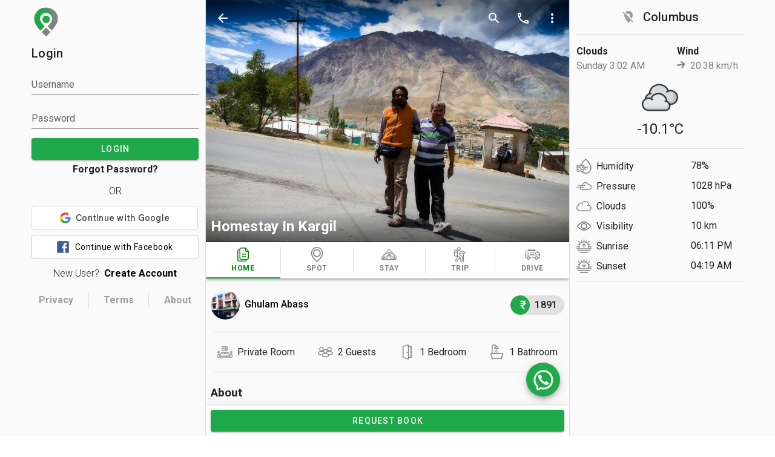

--- FILE ---
content_type: text/css
request_url: https://www.tripuntold.com/css/stay-home.a288a0be.css
body_size: 420
content:
.description[data-v-65e2c034]{white-space:pre-wrap;text-align:justify;display:block}.action-panel[data-v-65e2c034]{position:fixed;bottom:0;height:50px;background-color:#fff}.whatsapp-button[data-v-65e2c034]{position:fixed;bottom:65px}.blink-button[data-v-65e2c034]{color:#fff;-webkit-animation:blink-data-v-65e2c034 1s infinite;animation:blink-data-v-65e2c034 1s infinite}@-webkit-keyframes blink-data-v-65e2c034{0%{background-color:#e3e3e3}to{background-color:#1fa94a}}@keyframes blink-data-v-65e2c034{0%{background-color:#e3e3e3}to{background-color:#1fa94a}}

--- FILE ---
content_type: image/svg+xml
request_url: https://www.tripuntold.com/img/not-found.31f8f551.svg
body_size: 1574
content:
<svg id="No_questions_2" data-name="No questions 2" xmlns="http://www.w3.org/2000/svg" width="117.62" height="128" viewBox="0 0 102.373 111.082">
  <g id="XMLID_15_" transform="translate(0 0.073)">
    <g id="XMLID_28_" transform="translate(0 -0.073)">
      <path id="XMLID_38_" d="M82.662,18.507,37.322,60.977a10.658,10.658,0,0,1-15.152-.517h0a10.762,10.762,0,0,1,.517-15.152L68.027,2.838a10.658,10.658,0,0,1,15.152.517h0A10.71,10.71,0,0,1,82.662,18.507Z" transform="translate(-8.224 0.073)" fill="#ececec"/>
      <path id="XMLID_37_" d="M84.03,77.407,38.69,119.877a10.658,10.658,0,0,1-15.152-.517h0a10.658,10.658,0,0,1,.517-15.152L69.4,61.738a10.658,10.658,0,0,1,15.152.517h0A10.76,10.76,0,0,1,84.03,77.407Z" transform="translate(-8.788 -25.022)" fill="#ececec"/>
      <path id="XMLID_36_" d="M125.33,100.607,79.99,143.077a10.658,10.658,0,0,1-15.152-.517h0a10.658,10.658,0,0,1,.517-15.152L110.7,84.938a10.658,10.658,0,0,1,15.152.517h0A10.657,10.657,0,0,1,125.33,100.607Z" transform="translate(-26.385 -34.907)" fill="#ececec"/>
      <path id="XMLID_35_" d="M141.271,174.115l-.861-2.64-2.41-.746,2.3-.689,1.09-2.64.861,2.468,2.87.861-2.64.861Z" transform="translate(-58.798 -71.283)" fill="#a0d4f3"/>
      <path id="XMLID_34_" d="M3.271,66.715l-.861-2.64L0,63.329l2.3-.689L3.386,60l.861,2.468,2.87.861-2.64.861Z" transform="translate(0 -25.522)" fill="#a0d4f3"/>
      <path id="XMLID_33_" d="M165.271,93.415l-.861-2.64L162,90.029l2.3-.689,1.09-2.64.861,2.41,2.87.918-2.64.8Z" transform="translate(-69.024 -36.898)" fill="#a0d4f3"/>
      <path id="XMLID_32_" d="M62.41,19.178l-.631-1.894L60,16.71l1.664-.459.8-1.951.631,1.779,2.066.631-1.894.631Z" transform="translate(-25.564 -6.051)" fill="#a0d4f3"/>
      <path id="XMLID_31_" d="M142.353,30.878l-.631-1.894L140,28.41l1.664-.459.8-1.951.631,1.779,2.066.631-1.951.631Z" transform="translate(-59.65 -11.036)" fill="#a0d4f3"/>
      <path id="XMLID_30_" d="M16.625,130.323l-.689-2.066-1.837-.574,1.779-.517.861-2.066.689,1.894,2.181.689-2.066.689Z" transform="translate(-6.008 -53.26)" fill="#a0d4f3"/>
      <path id="XMLID_29_" d="M49.725,182.965l-.689-2.066-1.837-.574,1.779-.517.8-2.009.689,1.894,2.181.631-2.009.689Z" transform="translate(-20.111 -75.714)" fill="#a0d4f3"/>
    </g>
    <g id="XMLID_16_" transform="translate(21.759 22.066)" opacity="0.8">
      <g id="XMLID_25_" transform="translate(10.959 18.699)">
        <path id="XMLID_27_" d="M82.794,54.169V73.916a2.076,2.076,0,0,1-1.959,2.171H62.253l-6.141,8.471a.821.821,0,0,1-1.059.212,1.078,1.078,0,0,1-.582-1.006V76.086H51.559A2.111,2.111,0,0,1,49.6,73.916V54.169A2.076,2.076,0,0,1,51.559,52H80.888A2.036,2.036,0,0,1,82.794,54.169Z" transform="translate(-49.547 -51.996)" fill="#7ac793"/>
        <path id="XMLID_26_" d="M78.353,54.169V73.916A2.031,2.031,0,0,1,76.5,76.086H58.818L54.159,82.81V76.086H51.353A2.065,2.065,0,0,1,49.5,73.916V54.169A2.031,2.031,0,0,1,51.353,52H76.5A1.965,1.965,0,0,1,78.353,54.169Z" transform="translate(-49.5 -51.996)" fill="#67c185"/>
      </g>
      <g id="XMLID_17_">
        <path id="XMLID_24_" d="M123.406,71.053A29.609,29.609,0,0,0,99.476,41.988a1.162,1.162,0,0,0-1.059.371,1.1,1.1,0,0,0,.635,1.8A27.433,27.433,0,0,1,96.565,98.37L97.835,97.1A1.086,1.086,0,0,0,96.3,95.565l-3.282,3.282a1.086,1.086,0,0,0,0,1.535l3.282,3.282a1.28,1.28,0,0,0,1.059.318,1.193,1.193,0,0,0,.794-.794,1.016,1.016,0,0,0-.318-1.059L96.3,100.594A29.741,29.741,0,0,0,123.406,71.053Z" transform="translate(-64.165 -38.111)" fill="#363636"/>
        <path id="XMLID_23_" d="M38.8,67.617A29.609,29.609,0,0,0,62.729,96.682a1.162,1.162,0,0,0,1.059-.371,1.1,1.1,0,0,0-.635-1.8A27.433,27.433,0,0,1,65.641,40.3l-1.324,1.271A1.28,1.28,0,0,0,64,42.629a1.193,1.193,0,0,0,.794.794,1.016,1.016,0,0,0,1.059-.318l3.282-3.282a1.086,1.086,0,0,0,0-1.535l-3.229-3.282a1.28,1.28,0,0,0-1.059-.318,1.193,1.193,0,0,0-.794.794,1.016,1.016,0,0,0,.318,1.059l1.535,1.535A29.625,29.625,0,0,0,38.8,67.617Z" transform="translate(-38.8 -34.675)" fill="#7ac793"/>
        <path id="XMLID_22_" d="M94.506,105.541a.853.853,0,0,0-.371-.212,1.169,1.169,0,0,0-.847,0,.811.811,0,0,0-.582.582,1,1,0,0,0-.106.424v.212c0,.053.053.159.053.212a.4.4,0,0,0,.106.212c.053.053.106.106.106.159a1.077,1.077,0,0,0,.794.318.637.637,0,0,0,.424-.106,2.3,2.3,0,0,0,.371-.212c.053-.053.106-.106.106-.159.053-.053.053-.106.106-.212.053-.053.053-.106.053-.212v-.212a1.246,1.246,0,0,0-.106-.424A.327.327,0,0,0,94.506,105.541Z" transform="translate(-64.118 -67.887)" fill="#fff"/>
        <path id="XMLID_19_" d="M57.4,71.182V90.929a3.3,3.3,0,0,0,3.282,3.282h2.171v6.565a2.12,2.12,0,0,0,1.376,2.012,2.219,2.219,0,0,0,2.382-.476.185.185,0,0,0,.053-.106l6.565-8.047H93.559a3.3,3.3,0,0,0,3.282-3.282V71.182A3.3,3.3,0,0,0,93.559,67.9H60.682A3.265,3.265,0,0,0,57.4,71.182Zm37.323,0V90.929a1.118,1.118,0,0,1-1.112,1.112H72.7a1.412,1.412,0,0,0-.741.371.052.052,0,0,0-.053.053l-6.829,8.312V93.1a1.167,1.167,0,0,0-.318-.794,1.077,1.077,0,0,0-.794-.318H60.682a1.118,1.118,0,0,1-1.112-1.112V71.182a1.118,1.118,0,0,1,1.112-1.112H93.612A1.086,1.086,0,0,1,94.723,71.182Z" transform="translate(-47.553 -50.31)" fill="#363636"/>
        <path id="XMLID_18_" d="M85.412,82.735a1.167,1.167,0,0,0,.794-.318,1.077,1.077,0,0,0,.318-.794,3.3,3.3,0,1,1,6.088,1.747,3.418,3.418,0,0,1-2.118,1.482,2.262,2.262,0,0,0-1.8,2.171V88.24a1.118,1.118,0,0,0,1.112,1.112,1.086,1.086,0,0,0,1.112-1.112l.053-1.218a5.5,5.5,0,0,0,3.494-2.435,5.407,5.407,0,0,0,.688-4.235,5.509,5.509,0,0,0-4.076-4.076,5.584,5.584,0,0,0-4.712,1.059A5.418,5.418,0,0,0,84.3,81.623a1.167,1.167,0,0,0,.318.794A1.272,1.272,0,0,0,85.412,82.735Z" transform="translate(-60.212 -54.186)" fill="#fff"/>
      </g>
    </g>
  </g>
</svg>


--- FILE ---
content_type: text/plain
request_url: https://www.tripuntold.com/tag/metrics/g/collect?v=2&tid=G-DTXNB9P92K&gtm=45g92e61r1v884919892z8889116485za20kzb889116485zd889116485&_p=1769915162032&gcs=G1--&gcd=13l3l3R3l5l1&npa=0&dma=0&tt=&cid=1994153537.1769915165&ecid=1423873017&ul=en-us%40posix&sr=1280x720&_fplc=0&ur=US&frm=0&pscdl=noapi&ec_mode=c&_eu=IAAAAGQ&sst.rnd=1589303585.1769915165&sst.tft=1769915162032&sst.lpc=226282847&sst.navt=n&sst.ude=1&sst.sw_exp=1&_gsid=s7jzszkk4MoGes9chjWclAoFm1kByXMP6A&_s=2&tag_exp=103116026~103200004~104527907~104528501~104684208~104684211~115616985~115938465~115938468~116185181~116185182~116988316~117041588&cu=INR&sid=1769915165&sct=1&seg=0&dl=https%3A%2F%2Fwww.tripuntold.com%2Fstay%2Fhomestay-in-kargil-leh%2F&dt=Homestay%20In%20Kargil&_tu=BA&en=view_item&pr1=idstay-homestay-in-kargil-leh~nmHomestay%20In%20Kargil~brGhulam%20Abass~castay~pr1891.00&ep.value=1891.00&ep.event_id=52a27175-0d83-461a-a134-7862fdb26cca&ep.x-fb-cd-city=Leh&ep.x-fb-cd-content_ids=stay-homestay-in-kargil-leh&ep.x-fb-cd-country=India&ep.x-fb-cd-region=Jammu%20Kashmir&_et=20&tfd=3801&richsstsse
body_size: 2782
content:
event: message
data: {"send_pixel":["https://analytics.google.com/g/s/collect?dma=0&npa=0&gcs=G1--&gcd=13l3l3R3l5l1&gtm=45g91e61s0v884919892z8889116485z9867873149za20kzb889116485zd889116485&tag_exp=103116026~103200004~104527907~104528501~104684208~104684211~115616985~115938465~115938468~116185181~116185182~116988316~117041588~117227944&_is_sw=0&_tu=BA&_gsid=DTXNB9P92K1oNa77KqvLEL_mTizX4q7Q"],"options":{}}

event: message
data: {"fetch":["https://www.googleadservices.com/pagead/conversion/10777344853/?random=1344071457&fst=1769915165491&cv=10&fmt=7&label=ERpyCOiZ0pkaENX2hJMo&bg=ffffff&guid=ON&u_w=1280&u_h=720&gtm=45g91e61s0v884919892z8889116485z9867873149za20kzb889116485zd889116485&currency_code=INR&dma=0&npa=0&gcs=G1--&gcd=13l3l3R3l5l1&pscdl=noapi&url=https%3A%2F%2Fwww.tripuntold.com%2Fstay%2Fhomestay-in-kargil-leh%2F&tiba=Homestay%20In%20Kargil&data=event%3Dview_item%3Bevent_id%3D52a27175-0d83-461a-a134-7862fdb26cca&bttype=purchase&item=(1891**stay-homestay-in-kargil-leh**)&ec_mode=c&value=1891.00&uip=18.217.120.0&tag_exp=103116026~103200004~104527907~104528501~104684208~104684211~115616985~115938465~115938468~116185181~116185182~116988316~117041588~117227944&_tu=BA&s3p=1&_is_sw=0"],"options":{"fallback_url":"https://www.google.com/pagead/1p-conversion/10777344853/?random=1344071457&fst=1769915165491&cv=10&fmt=8&label=ERpyCOiZ0pkaENX2hJMo&bg=ffffff&guid=ON&u_w=1280&u_h=720&gtm=45g91e61s0v884919892z8889116485z9867873149za20kzb889116485zd889116485&currency_code=INR&dma=0&npa=0&gcs=G1--&gcd=13l3l3R3l5l1&pscdl=noapi&url=https%3A%2F%2Fwww.tripuntold.com%2Fstay%2Fhomestay-in-kargil-leh%2F&tiba=Homestay%20In%20Kargil&data=event%3Dview_item%3Bevent_id%3D52a27175-0d83-461a-a134-7862fdb26cca&bttype=purchase&item=(1891**stay-homestay-in-kargil-leh**)&ec_mode=c&value=1891.00&uip=18.217.120.0&tag_exp=103116026~103200004~104527907~104528501~104684208~104684211~115616985~115938465~115938468~116185181~116185182~116988316~117041588~117227944&_tu=BA&s3p=1&_is_sw=0&gcp=1&sscte=1&ct_cookie_present=1","fallback_url_method":"fetch","attribution_reporting":true,"process_response":true}}

event: message
data: {"send_pixel":["${transport_url}/_/set_cookie?val=szNciaiCwmzgADYnzPgA%2BKTZf07i023MnfkFgri8%2FIAFwfO%2BphyKDIRW%2BUE7ySTk6ys7Bjw3B1KdbdnXY%2FCvFh2taN7na7uGMuYv8flyvH49m9CMYg9Onwq0Y%2BRnDi2yWdvFba0n7XyPECTIKTfkoBogW5Vas2xwxBqU9iHqJ8Haqy7dkZkZgVgvsw%3D%3D&path=${encoded_path}"]}

event: message
data: {"response":{"status_code":200,"body":""}}



--- FILE ---
content_type: text/plain
request_url: https://www.tripuntold.com/tag/metrics/g/collect?v=2&tid=G-DTXNB9P92K&gtm=45g92e61r1v884919892z8889116485za20kzb889116485zd889116485&_p=1769915162032&gcs=G1--&gcd=13l3l3R3l5l1&npa=0&dma=0&tt=&cid=1994153537.1769915165&ecid=1423873017&ul=en-us%40posix&sr=1280x720&_fplc=0&ur=US&frm=0&pscdl=noapi&ec_mode=c&_eu=AAAAAGA&sst.rnd=1589303585.1769915165&sst.tft=1769915162032&sst.lpc=226282847&sst.navt=n&sst.ude=1&sst.sw_exp=1&_gsid=s7jzszkk4MoGes9chjWclAoFm1kByXMP6A&_s=1&tag_exp=103116026~103200004~104527907~104528501~104684208~104684211~115616985~115938465~115938468~116185181~116185182~116988316~117041588&sid=1769915165&sct=1&seg=0&dl=https%3A%2F%2Fwww.tripuntold.com%2Fstay%2Fhomestay-in-kargil-leh%2F&dt=Homestay%20In%20Kargil&_tu=BA&en=page_view&_fv=1&_nsi=1&_ss=1&ep.event_id=4d909425-9f4a-4519-b439-8eccd6bf1204&tfd=3762&richsstsse
body_size: 2319
content:
event: message
data: {"send_pixel":["https://analytics.google.com/g/s/collect?dma=0&npa=0&gcs=G1--&gcd=13l3l3R3l5l1&gtm=45g91e61s0v884919892z8889116485z9867873149za20kzb889116485zd889116485&tag_exp=103116026~103200004~104527907~104528501~104684208~104684211~115616985~115938465~115938468~116185181~116185182~116988316~117041588~117227945&_is_sw=0&_tu=BA&_gsid=DTXNB9P92KpaiNe2EBS85zsWRF031t5g"],"options":{}}

event: message
data: {"send_pixel":["https://stats.g.doubleclick.net/g/collect?v=2&dma=0&npa=0&gcs=G1--&gcd=13l3l3R3l5l1&tid=G-DTXNB9P92K&cid=MpnIcCbxi%2B9s9XaLpen70HSfVvP8zMd1dffuKkB3oSE%3D.1769915165&gtm=45g91e61s0v884919892z8889116485z9867873149za20kzb889116485zd889116485&tag_exp=103116026~103200004~104527907~104528501~104684208~104684211~115616985~115938465~115938468~116185181~116185182~116988316~117041588~117227945&_is_sw=0&_tu=BA&aip=1"],"options":{}}

event: message
data: {"send_pixel":["https://googleads.g.doubleclick.net/pagead/viewthroughconversion/10777344853/?random=1478847312&fst=1769915165578&cv=10&fmt=3&bg=ffffff&guid=ON&u_w=1280&u_h=720&gtm=45g91e61s0v884919892z8889116485z9867873149za20kzb889116485zd889116485&url=https%3A%2F%2Fwww.tripuntold.com%2Fstay%2Fhomestay-in-kargil-leh%2F&tiba=Homestay%20In%20Kargil&data=event%3Dpage_view%3Bevent_id%3D4d909425-9f4a-4519-b439-8eccd6bf1204&auid=983604033.1769915166&dma=0&npa=0&gcs=G1--&gcd=13l3l3R3l5l1&pscdl=noapi&_is_sw=0&tag_exp=103116026~103200004~104527907~104528501~104684208~104684211~115616985~115938465~115938468~116185181~116185182~116988316~117041588~117227945&_tu=BA"],"options":{}}

event: message
data: {"send_pixel":["${transport_url}/_/set_cookie?val=9NZdpAILM8h8KJlSegJcX0apbFDVF%2FbQJBUiP5jc9t9YX0TFOi178NthIssnBOARK87gMV25pKfEJ4t2R1c%2FyocUuJZe1S2aWMnD0P%2FkBNw5NCcnofDx3oKPRxep2%2BoL05wobP0Jqzc4erN3sHMspzRmpsEW1dnYtZywj50klOZ0JlfqaPruUsdCMw%3D%3D&path=${encoded_path}"]}

event: message
data: {"response":{"status_code":200,"body":""}}



--- FILE ---
content_type: application/javascript
request_url: https://www.tripuntold.com/js/stay.1ba536fc.js
body_size: 19511
content:
(window["webpackJsonp"]=window["webpackJsonp"]||[]).push([["stay"],{"0ccb":function(t,e,i){var n=i("50c4"),r=i("1148"),o=i("1d80"),a=Math.ceil,s=function(t){return function(e,i,s){var c,l,h=String(o(e)),u=h.length,d=void 0===s?" ":String(s),f=n(i);return f<=u||""==d?h:(c=f-u,l=r.call(d,a(c/d.length)),l.length>c&&(l=l.slice(0,c)),t?h+l:l+h)}};t.exports={start:s(!1),end:s(!0)}},"13b3":function(t,e,i){},"16b7":function(t,e,i){"use strict";i("a9e3");var n=i("2b0e");e["a"]=n["a"].extend().extend({name:"delayable",props:{openDelay:{type:[Number,String],default:0},closeDelay:{type:[Number,String],default:0}},data:function(){return{openTimeout:void 0,closeTimeout:void 0}},methods:{clearDelay:function(){clearTimeout(this.openTimeout),clearTimeout(this.closeTimeout)},runDelay:function(t,e){var i=this;this.clearDelay();var n=parseInt(this["".concat(t,"Delay")],10);this["".concat(t,"Timeout")]=setTimeout(e||function(){i.isActive={open:!0,close:!1}[t]},n)}}})},"1bfb":function(t,e,i){},"1de6":function(t,e,i){t.exports=i.p+"img/waxing-crescent.58c9d14b.svg"},"1e6c":function(t,e,i){"use strict";var n=i("9d65"),r=i("4e82"),o=i("c3f0"),a=i("80d2"),s=i("58df"),c=Object(s["a"])(n["a"],Object(r["a"])("windowGroup","v-window-item","v-window"));e["a"]=c.extend().extend().extend({name:"v-window-item",directives:{Touch:o["b"]},props:{disabled:Boolean,reverseTransition:{type:[Boolean,String],default:void 0},transition:{type:[Boolean,String],default:void 0},value:{required:!1}},data:function(){return{isActive:!1,inTransition:!1}},computed:{classes:function(){return this.groupClasses},computedTransition:function(){return this.windowGroup.internalReverse?"undefined"!==typeof this.reverseTransition?this.reverseTransition||"":this.windowGroup.computedTransition:"undefined"!==typeof this.transition?this.transition||"":this.windowGroup.computedTransition}},methods:{genDefaultSlot:function(){return this.$slots.default},genWindowItem:function(){return this.$createElement("div",{staticClass:"v-window-item",class:this.classes,directives:[{name:"show",value:this.isActive}],on:this.$listeners},this.genDefaultSlot())},onAfterTransition:function(){this.inTransition&&(this.inTransition=!1,this.windowGroup.transitionCount>0&&(this.windowGroup.transitionCount--,0===this.windowGroup.transitionCount&&(this.windowGroup.transitionHeight=void 0)))},onBeforeTransition:function(){this.inTransition||(this.inTransition=!0,0===this.windowGroup.transitionCount&&(this.windowGroup.transitionHeight=Object(a["g"])(this.windowGroup.$el.clientHeight)),this.windowGroup.transitionCount++)},onTransitionCancelled:function(){this.onAfterTransition()},onEnter:function(t){var e=this;this.inTransition&&this.$nextTick((function(){e.computedTransition&&e.inTransition&&(e.windowGroup.transitionHeight=Object(a["g"])(t.clientHeight))}))}},render:function(t){var e=this;return t("transition",{props:{name:this.computedTransition},on:{beforeEnter:this.onBeforeTransition,afterEnter:this.onAfterTransition,enterCancelled:this.onTransitionCancelled,beforeLeave:this.onBeforeTransition,afterLeave:this.onAfterTransition,leaveCancelled:this.onTransitionCancelled,enter:this.onEnter}},this.showLazyContent((function(){return[e.genWindowItem()]})))}})},"21ba":function(t,e,i){t.exports=i.p+"img/02n.b4724d90.svg"},"21be":function(t,e,i){"use strict";i("99af"),i("caad"),i("2532");var n=i("d0ff"),r=i("2b0e"),o=i("80d2");e["a"]=r["a"].extend().extend({name:"stackable",data:function(){return{stackElement:null,stackExclude:null,stackMinZIndex:0,isActive:!1}},computed:{activeZIndex:function(){if("undefined"===typeof window)return 0;var t=this.stackElement||this.$refs.content,e=this.isActive?this.getMaxZIndex(this.stackExclude||[t])+2:Object(o["s"])(t);return null==e?e:parseInt(e)}},methods:{getMaxZIndex:function(){for(var t=arguments.length>0&&void 0!==arguments[0]?arguments[0]:[],e=this.$el,i=[this.stackMinZIndex,Object(o["s"])(e)],r=[].concat(Object(n["a"])(document.getElementsByClassName("v-menu__content--active")),Object(n["a"])(document.getElementsByClassName("v-dialog__content--active"))),a=0;a<r.length;a++)t.includes(r[a])||i.push(Object(o["s"])(r[a]));return Math.max.apply(Math,i)}}})},"237e":function(t,e,i){"use strict";i.r(e);var n=function(){var t=this,e=t.$createElement,i=t._self._c||e;return i("v-container",{staticClass:"pa-0",attrs:{fluid:""}},[i("AppToolbar",{attrs:{type:"stay",home:t.home,uid:t.uid}},[t.home&&t.user&&(t.home.user.id==t.user.id||t.user.is_staff)?i("v-list-item",{attrs:{to:"/host/stay/"+t.home.uid+"/"}},[i("v-list-item-avatar",{attrs:{tile:"",size:25}},[i("v-icon",{staticClass:"material-icons-outlined"},[t._v("calendar_month")])],1),i("v-list-item-title",[t._v("Calendar")])],1):t._e(),i("v-list-item",{on:{click:function(e){return t.handleCollection()}}},[i("v-list-item-avatar",{attrs:{tile:"",size:25}},[i("v-icon",{staticClass:"material-icons-outlined"},[t._v("bookmark_add")])],1),i("v-list-item-title",[t._v("Add to Collection")])],1),t.editable?i("v-list-item",{on:{click:function(e){t.showUpdateDialog=!0}}},[i("v-list-item-avatar",{attrs:{tile:"",size:25}},[i("v-icon",{staticClass:"material-icons-outlined"},[t._v("edit")])],1),i("v-list-item-title",[t._v("Edit Stay")])],1):t._e(),i("v-list-item",{on:{click:function(e){return t.handleReport()}}},[i("v-list-item-avatar",{attrs:{tile:"",size:25}},[i("v-icon",{staticClass:"material-icons-outlined"},[t._v("report")])],1),i("v-list-item-title",[t._v("Report Stay")])],1)],1),t.editable?i("UpdateDialog",{attrs:{uid:t.home.uid,"init-data":t.home},on:{modified:function(e){t.homeModified=!0}},model:{value:t.showUpdateDialog,callback:function(e){t.showUpdateDialog=e},expression:"showUpdateDialog"}}):t._e(),t.user?i("ReportDialog",{attrs:{parent:{type:"sty",id:t.uid}},model:{value:t.showReportDialog,callback:function(e){t.showReportDialog=e},expression:"showReportDialog"}}):t._e(),i("keep-alive",[i("router-view")],1)],1)},r=[],o=(i("d3b7"),i("f3f3")),a=i("2f62"),s=i("a2df"),c=function(){return Promise.all([i.e("chunk-1a58f2ee"),i.e("chunk-2bd36c0c"),i.e("chunk-00a32c6a"),i.e("chunk-2d0e23a2"),i.e("chunk-2c758df7")]).then(i.bind(null,"67f4"))},l={mixins:[s["a"]],components:{UpdateDialog:c},computed:Object(o["a"])({},Object(a["c"])("stay",{home:"getHome"})),methods:Object(o["a"])(Object(o["a"])({},Object(a["b"])("stay",["fetchHome","addToCollection"])),Object(a["d"])("stay",["resetHome"]))},h=l,u=i("2877"),d=i("6544"),f=i.n(d),v=i("a523"),p=i("132d"),m=i("da13"),g=i("8270"),b=i("5d23"),w=Object(u["a"])(h,n,r,!1,null,null,null);e["default"]=w.exports;f()(w,{VContainer:v["a"],VIcon:p["a"],VListItem:m["a"],VListItemAvatar:g["a"],VListItemTitle:b["d"]})},"2a7f":function(t,e,i){"use strict";i.d(e,"a",(function(){return o}));var n=i("71d9"),r=i("80d2"),o=Object(r["i"])("v-toolbar__title"),a=Object(r["i"])("v-toolbar__items");n["a"]},"2fa4":function(t,e,i){"use strict";i("20f6");var n=i("80d2");e["a"]=Object(n["i"])("spacer","div","v-spacer")},"34fc":function(t,e,i){"use strict";i("90a7")},"355c":function(t,e,i){t.exports=i.p+"img/waxing-gibbous.1a1db8c0.svg"},"3e35":function(t,e,i){"use strict";var n=i("f3f3"),r=i("1e6c"),o=i("adda"),a=i("58df"),s=i("80d2"),c=i("1c87"),l=Object(a["a"])(r["a"],c["a"]);e["a"]=l.extend({name:"v-carousel-item",inheritAttrs:!1,methods:{genDefaultSlot:function(){return[this.$createElement(o["a"],{staticClass:"v-carousel__item",props:Object(n["a"])(Object(n["a"])({},this.$attrs),{},{height:this.windowGroup.internalHeight}),on:this.$listeners,scopedSlots:{placeholder:this.$scopedSlots.placeholder}},Object(s["q"])(this))]},genWindowItem:function(){var t=this.generateRouteLink(),e=t.tag,i=t.data;return i.staticClass="v-window-item",i.directives.push({name:"show",value:this.isActive}),this.$createElement(e,i,this.genDefaultSlot())}}})},"40d9":function(t,e,i){t.exports=i.p+"img/new-moon.01c0b92e.svg"},"480e":function(t,e,i){"use strict";i("7db0");var n=i("7560");e["a"]=n["a"].extend({name:"v-theme-provider",props:{root:Boolean},computed:{isDark:function(){return this.root?this.rootIsDark:n["a"].options.computed.isDark.call(this)}},render:function(){return this.$slots.default&&this.$slots.default.find((function(t){return!t.isComment&&" "!==t.text}))}})},"4ad4":function(t,e,i){"use strict";i("caad"),i("45fc"),i("b0c0"),i("b64b");var n=i("0122"),r=i("16b7"),o=i("f2e7"),a=i("58df"),s=i("80d2"),c=i("d9bd"),l=Object(a["a"])(r["a"],o["a"]);e["a"]=l.extend({name:"activatable",props:{activator:{default:null,validator:function(t){return["string","object"].includes(Object(n["a"])(t))}},disabled:Boolean,internalActivator:Boolean,openOnHover:Boolean},data:function(){return{activatorElement:null,activatorNode:[],events:["click","mouseenter","mouseleave"],listeners:{}}},watch:{activator:"resetActivator",openOnHover:"resetActivator"},mounted:function(){var t=Object(s["r"])(this,"activator",!0);t&&["v-slot","normal"].includes(t)&&Object(c["b"])('The activator slot must be bound, try \'<template v-slot:activator="{ on }"><v-btn v-on="on">\'',this),this.addActivatorEvents()},beforeDestroy:function(){this.removeActivatorEvents()},methods:{addActivatorEvents:function(){if(this.activator&&!this.disabled&&this.getActivator()){this.listeners=this.genActivatorListeners();for(var t=Object.keys(this.listeners),e=0,i=t;e<i.length;e++){var n=i[e];this.getActivator().addEventListener(n,this.listeners[n])}}},genActivator:function(){var t=Object(s["q"])(this,"activator",Object.assign(this.getValueProxy(),{on:this.genActivatorListeners(),attrs:this.genActivatorAttributes()}))||[];return this.activatorNode=t,t},genActivatorAttributes:function(){return{role:"button","aria-haspopup":!0,"aria-expanded":String(this.isActive)}},genActivatorListeners:function(){var t=this;if(this.disabled)return{};var e={};return this.openOnHover?(e.mouseenter=function(e){t.getActivator(e),t.runDelay("open")},e.mouseleave=function(e){t.getActivator(e),t.runDelay("close")}):e.click=function(e){var i=t.getActivator(e);i&&i.focus(),e.stopPropagation(),t.isActive=!t.isActive},e},getActivator:function(t){if(this.activatorElement)return this.activatorElement;var e=null;if(this.activator){var i=this.internalActivator?this.$el:document;e="string"===typeof this.activator?i.querySelector(this.activator):this.activator.$el?this.activator.$el:this.activator}else if(1===this.activatorNode.length||this.activatorNode.length&&!t){var n=this.activatorNode[0].componentInstance;e=n&&n.$options.mixins&&n.$options.mixins.some((function(t){return t.options&&["activatable","menuable"].includes(t.options.name)}))?n.getActivator():this.activatorNode[0].elm}else t&&(e=t.currentTarget||t.target);return this.activatorElement=e,this.activatorElement},getContentSlot:function(){return Object(s["q"])(this,"default",this.getValueProxy(),!0)},getValueProxy:function(){var t=this;return{get value(){return t.isActive},set value(e){t.isActive=e}}},removeActivatorEvents:function(){if(this.activator&&this.activatorElement){for(var t=Object.keys(this.listeners),e=0,i=t;e<i.length;e++){var n=i[e];this.activatorElement.removeEventListener(n,this.listeners[n])}this.listeners={}}},resetActivator:function(){this.removeActivatorEvents(),this.activatorElement=null,this.getActivator(),this.addActivatorEvents()}}})},"4bd0":function(t,e,i){var n={"./01d.svg":"c7ef","./01n.svg":"66c5","./02d.svg":"7895","./02n.svg":"21ba","./03.svg":"be39","./04.svg":"7f2c","./09.svg":"cd3e","./10d.svg":"a22c","./10n.svg":"73a3","./11.svg":"c66d","./13.svg":"5183","./50.svg":"7c05","./moon/first-quarter.svg":"68cd","./moon/full-moon.svg":"ec05","./moon/new-moon.svg":"40d9","./moon/third-quarter.svg":"6e0e","./moon/waning-crescent.svg":"f3fc","./moon/waning-gibbous.svg":"cc4c","./moon/waxing-crescent.svg":"1de6","./moon/waxing-gibbous.svg":"355c"};function r(t){var e=o(t);return i(e)}function o(t){if(!i.o(n,t)){var e=new Error("Cannot find module '"+t+"'");throw e.code="MODULE_NOT_FOUND",e}return n[t]}r.keys=function(){return Object.keys(n)},r.resolve=o,t.exports=r,r.id="4bd0"},"4d90":function(t,e,i){"use strict";var n=i("23e7"),r=i("0ccb").start,o=i("9a0c");n({target:"String",proto:!0,forced:o},{padStart:function(t){return r(this,t,arguments.length>1?arguments[1]:void 0)}})},5183:function(t,e,i){t.exports=i.p+"img/13.0e639eac.svg"},"5e66":function(t,e,i){"use strict";i("a9e3");var n=i("f3f3"),r=(i("63b7"),i("f665")),o=i("afdd"),a=i("9d26"),s=i("37c6"),c=i("604c"),l=c["a"].extend({name:"button-group",provide:function(){return{btnToggle:this}},computed:{classes:function(){return c["a"].options.computed.classes.call(this)}},methods:{genData:c["a"].options.methods.genData}}),h=i("80d2"),u=i("d9bd");e["a"]=r["a"].extend({name:"v-carousel",props:{continuous:{type:Boolean,default:!0},cycle:Boolean,delimiterIcon:{type:String,default:"$delimiter"},height:{type:[Number,String],default:500},hideDelimiters:Boolean,hideDelimiterBackground:Boolean,interval:{type:[Number,String],default:6e3,validator:function(t){return t>0}},mandatory:{type:Boolean,default:!0},progress:Boolean,progressColor:String,showArrows:{type:Boolean,default:!0},verticalDelimiters:{type:String,default:void 0}},data:function(){return{internalHeight:this.height,slideTimeout:void 0}},computed:{classes:function(){return Object(n["a"])(Object(n["a"])({},r["a"].options.computed.classes.call(this)),{},{"v-carousel":!0,"v-carousel--hide-delimiter-background":this.hideDelimiterBackground,"v-carousel--vertical-delimiters":this.isVertical})},isDark:function(){return this.dark||!this.light},isVertical:function(){return null!=this.verticalDelimiters}},watch:{internalValue:"restartTimeout",interval:"restartTimeout",height:function(t,e){t!==e&&t&&(this.internalHeight=t)},cycle:function(t){t?this.restartTimeout():(clearTimeout(this.slideTimeout),this.slideTimeout=void 0)}},created:function(){this.$attrs.hasOwnProperty("hide-controls")&&Object(u["a"])("hide-controls",':show-arrows="false"',this)},mounted:function(){this.startTimeout()},methods:{genControlIcons:function(){return this.isVertical?null:r["a"].options.methods.genControlIcons.call(this)},genDelimiters:function(){return this.$createElement("div",{staticClass:"v-carousel__controls",style:{left:"left"===this.verticalDelimiters&&this.isVertical?0:"auto",right:"right"===this.verticalDelimiters?0:"auto"}},[this.genItems()])},genItems:function(){for(var t=this,e=this.items.length,i=[],n=0;n<e;n++){var r=this.$createElement(o["a"],{staticClass:"v-carousel__controls__item",attrs:{"aria-label":this.$vuetify.lang.t("$vuetify.carousel.ariaLabel.delimiter",n+1,e)},props:{icon:!0,small:!0,value:this.getValue(this.items[n],n)}},[this.$createElement(a["a"],{props:{size:18}},this.delimiterIcon)]);i.push(r)}return this.$createElement(l,{props:{value:this.internalValue,mandatory:this.mandatory},on:{change:function(e){t.internalValue=e}}},i)},genProgress:function(){return this.$createElement(s["a"],{staticClass:"v-carousel__progress",props:{color:this.progressColor,value:(this.internalIndex+1)/this.items.length*100}})},restartTimeout:function(){this.slideTimeout&&clearTimeout(this.slideTimeout),this.slideTimeout=void 0,window.requestAnimationFrame(this.startTimeout)},startTimeout:function(){this.cycle&&(this.slideTimeout=window.setTimeout(this.next,+this.interval>0?+this.interval:6e3))}},render:function(t){var e=r["a"].options.render.call(this,t);return e.data.style="height: ".concat(Object(h["g"])(this.height),";"),this.hideDelimiters||e.children.push(this.genDelimiters()),(this.progress||this.progressColor)&&e.children.push(this.genProgress()),e}})},"608c":function(t,e,i){},"63b7":function(t,e,i){},"66c5":function(t,e,i){t.exports=i.p+"img/01n.39d7e0ce.svg"},"68cd":function(t,e,i){t.exports=i.p+"img/first-quarter.6af326ac.svg"},"6e0e":function(t,e,i){t.exports=i.p+"img/third-quarter.f0ac8b66.svg"},"71a3":function(t,e,i){"use strict";i("c975"),i("ac1f"),i("5319");var n=i("f3f3"),r=i("4e82"),o=i("1c87"),a=i("7560"),s=i("80d2"),c=i("58df"),l=Object(c["a"])(o["a"],Object(r["a"])("tabsBar"),a["a"]);e["a"]=l.extend().extend().extend({name:"v-tab",props:{ripple:{type:[Boolean,Object],default:!0}},data:function(){return{proxyClass:"v-tab--active"}},computed:{classes:function(){return Object(n["a"])(Object(n["a"])({"v-tab":!0},o["a"].options.computed.classes.call(this)),{},{"v-tab--disabled":this.disabled},this.groupClasses)},value:function(){var t=this.to||this.href||"";if(this.$router&&this.to===Object(this.to)){var e=this.$router.resolve(this.to,this.$route,this.append);t=e.href}return t.replace("#","")}},mounted:function(){this.onRouteChange()},methods:{click:function(t){this.href&&this.href.indexOf("#")>-1&&t.preventDefault(),t.detail&&this.$el.blur(),this.$emit("click",t),this.to||this.toggle()}},render:function(t){var e=this,i=this.generateRouteLink(),r=i.tag,o=i.data;return o.attrs=Object(n["a"])(Object(n["a"])({},o.attrs),{},{"aria-selected":String(this.isActive),role:"tab",tabindex:0}),o.on=Object(n["a"])(Object(n["a"])({},o.on),{},{keydown:function(t){t.keyCode===s["v"].enter&&e.click(t),e.$emit("keydown",t)}}),t(r,o,this.$slots.default)}})},"73a3":function(t,e,i){t.exports=i.p+"img/10n.baef8992.svg"},"75eb":function(t,e,i){"use strict";i("4160"),i("159b");var n=i("fc11"),r=i("0122"),o=i("9d65"),a=i("80d2"),s=i("58df"),c=i("d9bd");function l(t){var e=Object(r["a"])(t);return"boolean"===e||"string"===e||t.nodeType===Node.ELEMENT_NODE}e["a"]=Object(s["a"])(o["a"]).extend({name:"detachable",props:{attach:{default:!1,validator:l},contentClass:{type:String,default:""}},data:function(){return{activatorNode:null,hasDetached:!1}},watch:{attach:function(){this.hasDetached=!1,this.initDetach()},hasContent:function(){this.$nextTick(this.initDetach)}},beforeMount:function(){var t=this;this.$nextTick((function(){if(t.activatorNode){var e=Array.isArray(t.activatorNode)?t.activatorNode:[t.activatorNode];e.forEach((function(e){if(e.elm&&t.$el.parentNode){var i=t.$el===t.$el.parentNode.firstChild?t.$el:t.$el.nextSibling;t.$el.parentNode.insertBefore(e.elm,i)}}))}}))},mounted:function(){this.hasContent&&this.initDetach()},deactivated:function(){this.isActive=!1},beforeDestroy:function(){try{if(this.$refs.content&&this.$refs.content.parentNode&&this.$refs.content.parentNode.removeChild(this.$refs.content),this.activatorNode){var t=Array.isArray(this.activatorNode)?this.activatorNode:[this.activatorNode];t.forEach((function(t){t.elm&&t.elm.parentNode&&t.elm.parentNode.removeChild(t.elm)}))}}catch(e){console.log(e)}},methods:{getScopeIdAttrs:function(){var t=Object(a["n"])(this.$vnode,"context.$options._scopeId");return t&&Object(n["a"])({},t,"")},initDetach:function(){var t;this._isDestroyed||!this.$refs.content||this.hasDetached||""===this.attach||!0===this.attach||"attach"===this.attach||(t=!1===this.attach?document.querySelector("[data-app]"):"string"===typeof this.attach?document.querySelector(this.attach):this.attach,t?(t.appendChild(this.$refs.content),this.hasDetached=!0):Object(c["c"])("Unable to locate target ".concat(this.attach||"[data-app]"),this))}}})},7895:function(t,e,i){t.exports=i.p+"img/02d.375977d6.svg"},"7c05":function(t,e,i){t.exports=i.p+"img/50.87df3460.svg"},"7deb":function(t,e,i){},"7f2c":function(t,e,i){t.exports=i.p+"img/04.28a31140.svg"},"841e":function(t,e,i){"use strict";var n=function(){var t=this,e=t.$createElement,i=t._self._c||e;return i("v-tabs",{attrs:{grow:"","icons-and-text":"","slider-color":"secondary",height:60},model:{value:t.activeTab,callback:function(e){t.activeTab=e},expression:"activeTab"}},[t.disableAbout?t._e():i("v-tab",{staticClass:"tab",attrs:{replace:"",to:{path:t.getPath(),query:t.homeQuery}}},[i("span",{staticClass:"caption font-weight-bold mb-0",style:{color:t.getIconColor()}},[t._v("HOME")]),i("AppIcon",{attrs:{icon:"about","aria-label":"about",fill:t.getIconColor()}})],1),t.disableAbout?t._e():i("v-divider",{attrs:{vertical:"",inset:""}}),i("v-tab",{staticClass:"tab",attrs:{replace:"",title:"Nearby Spots",to:{path:t.getPath("spot"),query:t.locationQuery}}},[i("span",{staticClass:"caption font-weight-bold mb-0",style:{color:t.getIconColor("spot")}},[t._v("SPOT")]),i("AppIcon",{attrs:{icon:"spot","aria-label":"nearby spot",fill:t.getIconColor("spot")}})],1),i("v-divider",{attrs:{vertical:"",inset:""}}),i("v-tab",{staticClass:"tab",attrs:{replace:"",title:"Nearby Stays",to:{path:t.getPath("stay"),query:t.stayQuery}}},[i("span",{staticClass:"caption font-weight-bold mb-0",style:{color:t.getIconColor("stay")}},[t._v("STAY")]),i("AppIcon",{attrs:{icon:"stay","aria-label":"nearby stay",stroke:t.getIconColor("stay")}})],1),i("v-divider",{attrs:{vertical:"",inset:""}}),i("v-tab",{staticClass:"tab",attrs:{replace:"",title:"Nearby Experiences",to:{path:t.getPath("experience"),query:t.experienceQuery}}},[i("span",{staticClass:"caption font-weight-bold mb-0",style:{color:t.getIconColor("experience")}},[t._v("TRIP")]),i("AppIcon",{attrs:{icon:"experience","aria-label":"nearby experience",fill:t.getIconColor("experience")}})],1),i("v-divider",{attrs:{vertical:"",inset:""}}),i("v-tab",{staticClass:"tab",attrs:{replace:"",title:"Nearby Drives",to:{path:t.getPath("drive"),query:t.driveQuery}}},[i("span",{staticClass:"caption font-weight-bold mb-0",style:{color:t.getIconColor("drive")}},[t._v("DRIVE")]),i("AppIcon",{attrs:{icon:"drive","aria-label":"nearby drive",fill:t.getIconColor("drive")}})],1)],1)},r=[],o=(i("ac1f"),i("1276"),i("2ca0"),i("f3f3")),a=i("2f62"),s=i("aa8c"),c={components:{AppIcon:s["default"]},props:{home:{type:String,default:"/"},disableAbout:{type:Boolean,default:!1}},data:function(){return{activeTab:"/"}},computed:Object(o["a"])(Object(o["a"])(Object(o["a"])(Object(o["a"])(Object(o["a"])({},Object(a["c"])("home",{homeQuery:"getHomeQuery"})),Object(a["c"])("location",{locationQuery:"getNearbyQuery"})),Object(a["c"])("stay",{stayQuery:"getNearbyQuery"})),Object(a["c"])("experience",{experienceQuery:"getNearbyQuery"})),Object(a["c"])("drive",{driveQuery:"getNearbyQuery"})),methods:{getPath:function(){var t=arguments.length>0&&void 0!==arguments[0]?arguments[0]:null,e=t?this.home+t+"/":this.home;return e},getIconColor:function(){var t=arguments.length>0&&void 0!==arguments[0]?arguments[0]:null;return t&&this.activeTab.startsWith(this.getPath(t))||!t&&this.activeTab.split("?")[0]===this.home?"green":"grey"}}},l=c,h=(i("abc0"),i("2877")),u=i("6544"),d=i.n(u),f=i("ce7e"),v=i("71a3"),p=i("fe57"),m=Object(h["a"])(l,n,r,!1,null,"5340c87e",null);e["a"]=m.exports;d()(m,{VDivider:f["a"],VTab:v["a"],VTabs:p["a"]})},"8ce9":function(t,e,i){},"90a7":function(t,e,i){},9601:function(t,e,i){"use strict";var n=function(){var t=this,e=t.$createElement,i=t._self._c||e;return i("v-container",{staticClass:"pa-0"},[t.home?i("div",{staticClass:"d-flex flex-column"},[i("v-toolbar",{class:[{"top-gradient":!t.showToolbarTabs},"toolbar"],style:{width:t.$vuetify.breakpoint.mdAndUp?"600px":"100%"},attrs:{height:"60px",flat:!t.showToolbarTabs,"extension-height":60,color:t.showToolbarTabs?"white":"transparent"},scopedSlots:t._u([t.showToolbarTabs&&!t.isDirectLink?{key:"extension",fn:function(){return[i("AppTab",{attrs:{home:t.tabHome,disableAbout:"user-location"===t.type}})]},proxy:!0}:null],null,!0)},[i("v-btn",{attrs:{icon:"",exact:"","aria-label":"back",dark:!t.showToolbarTabs,to:t.showSearchField?null:t.parentPath},on:{click:function(e){t.showSearchField=!1}}},[i("v-icon",[t._v("arrow_back")])],1),t.showSearchField?i("SearchField",{staticStyle:{width:"100%"},attrs:{dark:!t.showToolbarTabs,defaultQuery:t.home.name}}):t._e(),t.showToolbarTitle&&!t.showSearchField?i("v-toolbar-title",{style:{color:t.showToolbarTabs?null:"white"}},[t._v(" "+t._s(t.home.name)+" ")]):t._e(),i("v-spacer"),t.showSearchField?t._e():i("v-btn",{attrs:{icon:"","aria-label":"search",dark:!t.showToolbarTabs},on:{click:function(e){t.showSearchField=!0}}},[i("v-icon",[t._v("search")])],1),t.showSearchField||t.type.includes("location")?t._e():i("v-btn",{attrs:{icon:"","aria-label":"call",dark:!t.showToolbarTabs,href:"tel:+"+t.phoneNumber},on:{click:function(e){return t.handleCall()}}},[i("v-icon",{staticClass:"material-icons-outlined"},[t._v("call")])],1),!t.showSearchField&&t.type.includes("location")?i("v-btn",{attrs:{icon:"","aria-label":"share",dark:!t.showToolbarTabs},on:{click:function(e){return t.handleShare()}}},[i("v-icon",{staticClass:"material-icons-outlined"},[t._v("share")])],1):t._e(),t.showSearchField?t._e():i("v-menu",{attrs:{bottom:"",left:""},scopedSlots:t._u([{key:"activator",fn:function(e){var n=e.on;return[i("v-btn",t._g({attrs:{icon:"","aria-label":"more options",dark:!t.showToolbarTabs}},n),[i("v-icon",[t._v("more_vert")])],1)]}}],null,!1,1833075379),model:{value:t.showMoreOptions,callback:function(e){t.showMoreOptions=e},expression:"showMoreOptions"}},[i("v-list",[t.type.includes("location")?t._e():i("v-list-item",{on:{click:function(e){return t.handleShare()}}},[i("v-list-item-avatar",{attrs:{tile:"",size:25}},[i("v-icon",{staticClass:"material-icons-outlined"},[t._v("share")])],1),i("v-list-item-title",[t._v("Share")])],1),t._t("default")],2)],1)],1),i("div",{staticClass:"main-panel"},[t.photos.length?i("router-link",{attrs:{"aria-label":"photos",to:t.photosPath}},[i("v-carousel",{attrs:{cycle:"","hide-delimiters":"","show-arrows":!1,height:"400px"}},t._l(t.photos,(function(e){return i("v-carousel-item",{key:e.id},[i("v-img",{staticClass:"loader",attrs:{height:"100%",src:e.image,"lazy-src":e.thumbnail},scopedSlots:t._u([{key:"placeholder",fn:function(){return[i("div",{staticClass:"d-flex align-center justify-center fill-height"},[i("v-progress-circular",{attrs:{indeterminate:"",color:"primary"}})],1)]},proxy:!0}],null,!0)})],1)})),1)],1):i("v-img",{attrs:{height:"400px",src:t.getImagePlaceholder}}),i("div",{staticClass:"d-flex flex-column badge-panel"},[t.home.unique?i("div",{staticClass:"d-flex px-2 elevation-4",staticStyle:{"background-color":"green"}},[i("span",{staticClass:"caption font-weight-bold white--text"},[t._v("UNIQUE")])]):t._e(),t.home.premium?i("div",{staticClass:"d-flex mt-2 px-2 elevation-4",staticStyle:{"background-color":"purple"}},[i("span",{staticClass:"caption font-weight-bold white--text"},[t._v("PREMIUM")])]):t._e()]),i("router-link",{staticClass:"d-flex align-end pa-2 title-panel bottom-gradient",attrs:{custom:"",to:t.photosPath},scopedSlots:t._u([{key:"default",fn:function(e){var n=e.navigate;return[i("div",{on:{click:n}},[i("h2",{ref:"homeTitle",style:{width:"100%",color:t.showToolbarTitle?"transparent":"white"}},[t._v(t._s(t.home.name))]),t.home.weather?i("div",{staticClass:"d-flex flex-column align-center"},[i("v-btn",{attrs:{fab:"",text:"","aria-label":"weather"}},[i("img",{attrs:{height:"50px",src:t.getWeatherIcon(t.home.weather.icon),alt:t.home.weather.title}})]),i("span",{staticClass:"subtitle-1 font-weight-bold white--text"},[t._v(t._s(Math.round(t.home.weather.temperature)+"°C"))])],1):t._e()])]}}],null,!1,2905092310)})],1),t.isDirectLink?t._e():i("AppTab",{staticClass:"elevation-3",style:{zIndex:t.showToolbarTabs?-1:"auto"},attrs:{home:t.tabHome,disableAbout:"user-location"===t.type}})],1):i("div",{staticClass:"d-flex flex-column"},[i("div",{staticClass:"ma-12 loader",staticStyle:{height:"300px"}}),i("v-divider"),i("div",{staticClass:"d-flex justify-space-around ma-3"},t._l(5,(function(t){return i("div",{key:t,staticClass:"mx-3 loader",staticStyle:{width:"50px",height:"40px"}})})),0),i("v-divider",{staticClass:"mb-3"})],1)])},r=[],o=(i("a4d3"),i("e01a"),i("99af"),i("caad"),i("a15b"),i("baa5"),i("d81d"),i("b0c0"),i("a9e3"),i("d3b7"),i("ac1f"),i("8a79"),i("2532"),i("3ca3"),i("5319"),i("1276"),i("ddb0"),i("2b3d"),i("fc11")),a=i("f3f3"),s=i("2f62"),c=i("9690"),l=i("c960"),h=i("c466"),u=i("841e"),d=function(){return Promise.all([i.e("chunk-1a58f2ee"),i.e("chunk-5238f329")]).then(i.bind(null,"deae"))},f={components:{AppTab:u["a"],SearchField:d},props:{home:{type:Object,default:null},type:{type:String,default:"location"},uid:{type:String,required:!0}},data:function(){return{showToolbarTitle:!1,showToolbarTabs:!1,toolbarScrollThreshold:600,showSearchField:!1,showMoreOptions:!1}},computed:Object(a["a"])(Object(a["a"])({getImagePlaceholder:c["h"]},Object(s["c"])({user:"getUser"})),{},{shareLocation:function(){var t=new URL(window.location.origin+this.tabHome);return this.user&&this.home.user&&(this.user.is_referrer||this.home.user.id===this.user.id)&&t.searchParams.set("r",this.user.id),t.searchParams.set("utm_medium","referral"),t.href},parentPath:function(){var t="/"+this.uid.substring(0,this.uid.lastIndexOf("/"));return t.endsWith("/")||(t+="/"),t},photos:function(){switch(this.type){case"stay":case"experience":case"drive":return this.home.gallery;case"user-location":return[{image:Object(l["a"])(this.home.location,this.$vuetify.breakpoint.mdAndUp?600:screen.width,400)}];default:return this.home.photos}},photosPath:function(){return this.photos.length&&"user-location"!==this.type?this.tabHome+"photos/":""},tabHome:function(){var t="location"===this.type?"/":"/"+this.type+"/";return t+this.uid+"/"},phoneNumber:function(){return this.home.phone||"919886922633"},isNearbyTab:function(){return["spot","stay","experience","drive"].includes(this.$route.path.split("/").reverse()[1])},isDirectLink:function(){return this.home.user&&this.home.user.id===Number(this.$route.query.r)}}),watch:{$route:function(t,e){JSON.stringify(t.params)!==JSON.stringify(e.params)&&(this.showToolbarTitle=!1,this.showToolbarTabs=!1,this.showSearchField=!1)}},methods:Object(a["a"])(Object(a["a"])({formatTime:h["g"],getWeatherIcon:l["e"]},Object(s["d"])(["setSnackbarMessage"])),{},{handleCall:function(){window.tagEvent("contact")},handleShare:function(){var t=null,e="text";this.type.includes("location")||this.isNearbyTab?(t=new URL(window.location.href),t.searchParams.set("utm_medium","referral"),t=t.href,e="url"):(t=this.home.name,t+="\n\n💰 ₹".concat(Math.round(this.home.base_price)," / "),t+=this.home.guests>1?"".concat(this.home.guests," Guests"):"Guest",this.home.video&&(t+="\n\nVideo ⬇️\n"+this.home.video),t+="\n\nMore Details & Photos ⬇️\n"+this.shareLocation,t+="\n\n".concat(this.home.description,"\n\n"),this.home.check_in&&this.home.check_out&&(t+="➡️ Check In: ".concat(this.formatTime(this.home.check_in),"\n"),t+="⬅️ Check Out: ".concat(this.formatTime(this.home.check_out),"\n\n")),this.home.couples_allowed&&(t+="👩‍❤️‍💋‍👨 Couples Friendly\n"),this.home.smoking_allowed&&(t+="🚬 Smoking Allowed\n"),this.home.drinking_allowed&&(t+="🍺 Drinking Allowed\n"),this.home.notes&&(t+="Notes ⬇️\n\n"+this.home.notes.map((function(t){return"🔹 ".concat(t)})).join("\n\n")+"\n"),t+=t.endsWith("\n\n")?"":"\n",t+="WhatsApp ⬇️\nwa.me/+".concat(this.user&&this.user.is_staff?"919886922633":this.phoneNumber),t+="\n\n#tripuntold #".concat(this.home.district_name.replace(" ","")," #").concat(this.home.state_name.replace(" ",""))),!navigator.share||this.user&&this.user.is_staff?(navigator.clipboard?navigator.clipboard.writeText(t):Object(c["b"])(t),this.setSnackbarMessage("Link copied to the clipboard")):navigator.share(Object(o["a"])({title:this.home.name},e,t)),window.tagEvent("share",{content_type:this.type,item_id:"".concat(this.type,"-").concat(this.home.uid)})},scrollListener:function(){this.$refs.homeTitle&&(this.showToolbarTitle=this.$refs.homeTitle.getBoundingClientRect().top<60),this.showToolbarTabs=window.pageYOffset>340,this.toolbarScrollThreshold=window.pageYOffset>600?20:600,this.showMoreOptions=!1}}),mounted:function(){window.addEventListener("scroll",this.scrollListener)},beforeDestroy:function(){window.removeEventListener("scroll",this.scrollListener)}},v=f,p=(i("34fc"),i("2877")),m=i("6544"),g=i.n(m),b=i("8336"),w=i("5e66"),y=i("3e35"),x=i("a523"),T=i("ce7e"),O=i("132d"),_=i("adda"),C=i("8860"),S=i("da13"),k=i("8270"),$=i("5d23"),I=i("e449"),j=i("490a"),A=i("2fa4"),D=i("71d9"),E=i("2a7f"),N=Object(p["a"])(v,n,r,!1,null,"063791b7",null);e["a"]=N.exports;g()(N,{VBtn:b["a"],VCarousel:w["a"],VCarouselItem:y["a"],VContainer:x["a"],VDivider:T["a"],VIcon:O["a"],VImg:_["a"],VList:C["a"],VListItem:S["a"],VListItemAvatar:k["a"],VListItemTitle:$["d"],VMenu:I["a"],VProgressCircular:j["a"],VSpacer:A["a"],VToolbar:D["a"],VToolbarTitle:E["a"]})},"96cf":function(t,e,i){var n=function(t){"use strict";var e,i=Object.prototype,n=i.hasOwnProperty,r="function"===typeof Symbol?Symbol:{},o=r.iterator||"@@iterator",a=r.asyncIterator||"@@asyncIterator",s=r.toStringTag||"@@toStringTag";function c(t,e,i,n){var r=e&&e.prototype instanceof p?e:p,o=Object.create(r.prototype),a=new $(n||[]);return o._invoke=_(t,i,a),o}function l(t,e,i){try{return{type:"normal",arg:t.call(e,i)}}catch(n){return{type:"throw",arg:n}}}t.wrap=c;var h="suspendedStart",u="suspendedYield",d="executing",f="completed",v={};function p(){}function m(){}function g(){}var b={};b[o]=function(){return this};var w=Object.getPrototypeOf,y=w&&w(w(I([])));y&&y!==i&&n.call(y,o)&&(b=y);var x=g.prototype=p.prototype=Object.create(b);function T(t){["next","throw","return"].forEach((function(e){t[e]=function(t){return this._invoke(e,t)}}))}function O(t,e){function i(r,o,a,s){var c=l(t[r],t,o);if("throw"!==c.type){var h=c.arg,u=h.value;return u&&"object"===typeof u&&n.call(u,"__await")?e.resolve(u.__await).then((function(t){i("next",t,a,s)}),(function(t){i("throw",t,a,s)})):e.resolve(u).then((function(t){h.value=t,a(h)}),(function(t){return i("throw",t,a,s)}))}s(c.arg)}var r;function o(t,n){function o(){return new e((function(e,r){i(t,n,e,r)}))}return r=r?r.then(o,o):o()}this._invoke=o}function _(t,e,i){var n=h;return function(r,o){if(n===d)throw new Error("Generator is already running");if(n===f){if("throw"===r)throw o;return j()}i.method=r,i.arg=o;while(1){var a=i.delegate;if(a){var s=C(a,i);if(s){if(s===v)continue;return s}}if("next"===i.method)i.sent=i._sent=i.arg;else if("throw"===i.method){if(n===h)throw n=f,i.arg;i.dispatchException(i.arg)}else"return"===i.method&&i.abrupt("return",i.arg);n=d;var c=l(t,e,i);if("normal"===c.type){if(n=i.done?f:u,c.arg===v)continue;return{value:c.arg,done:i.done}}"throw"===c.type&&(n=f,i.method="throw",i.arg=c.arg)}}}function C(t,i){var n=t.iterator[i.method];if(n===e){if(i.delegate=null,"throw"===i.method){if(t.iterator["return"]&&(i.method="return",i.arg=e,C(t,i),"throw"===i.method))return v;i.method="throw",i.arg=new TypeError("The iterator does not provide a 'throw' method")}return v}var r=l(n,t.iterator,i.arg);if("throw"===r.type)return i.method="throw",i.arg=r.arg,i.delegate=null,v;var o=r.arg;return o?o.done?(i[t.resultName]=o.value,i.next=t.nextLoc,"return"!==i.method&&(i.method="next",i.arg=e),i.delegate=null,v):o:(i.method="throw",i.arg=new TypeError("iterator result is not an object"),i.delegate=null,v)}function S(t){var e={tryLoc:t[0]};1 in t&&(e.catchLoc=t[1]),2 in t&&(e.finallyLoc=t[2],e.afterLoc=t[3]),this.tryEntries.push(e)}function k(t){var e=t.completion||{};e.type="normal",delete e.arg,t.completion=e}function $(t){this.tryEntries=[{tryLoc:"root"}],t.forEach(S,this),this.reset(!0)}function I(t){if(t){var i=t[o];if(i)return i.call(t);if("function"===typeof t.next)return t;if(!isNaN(t.length)){var r=-1,a=function i(){while(++r<t.length)if(n.call(t,r))return i.value=t[r],i.done=!1,i;return i.value=e,i.done=!0,i};return a.next=a}}return{next:j}}function j(){return{value:e,done:!0}}return m.prototype=x.constructor=g,g.constructor=m,g[s]=m.displayName="GeneratorFunction",t.isGeneratorFunction=function(t){var e="function"===typeof t&&t.constructor;return!!e&&(e===m||"GeneratorFunction"===(e.displayName||e.name))},t.mark=function(t){return Object.setPrototypeOf?Object.setPrototypeOf(t,g):(t.__proto__=g,s in t||(t[s]="GeneratorFunction")),t.prototype=Object.create(x),t},t.awrap=function(t){return{__await:t}},T(O.prototype),O.prototype[a]=function(){return this},t.AsyncIterator=O,t.async=function(e,i,n,r,o){void 0===o&&(o=Promise);var a=new O(c(e,i,n,r),o);return t.isGeneratorFunction(i)?a:a.next().then((function(t){return t.done?t.value:a.next()}))},T(x),x[s]="Generator",x[o]=function(){return this},x.toString=function(){return"[object Generator]"},t.keys=function(t){var e=[];for(var i in t)e.push(i);return e.reverse(),function i(){while(e.length){var n=e.pop();if(n in t)return i.value=n,i.done=!1,i}return i.done=!0,i}},t.values=I,$.prototype={constructor:$,reset:function(t){if(this.prev=0,this.next=0,this.sent=this._sent=e,this.done=!1,this.delegate=null,this.method="next",this.arg=e,this.tryEntries.forEach(k),!t)for(var i in this)"t"===i.charAt(0)&&n.call(this,i)&&!isNaN(+i.slice(1))&&(this[i]=e)},stop:function(){this.done=!0;var t=this.tryEntries[0],e=t.completion;if("throw"===e.type)throw e.arg;return this.rval},dispatchException:function(t){if(this.done)throw t;var i=this;function r(n,r){return s.type="throw",s.arg=t,i.next=n,r&&(i.method="next",i.arg=e),!!r}for(var o=this.tryEntries.length-1;o>=0;--o){var a=this.tryEntries[o],s=a.completion;if("root"===a.tryLoc)return r("end");if(a.tryLoc<=this.prev){var c=n.call(a,"catchLoc"),l=n.call(a,"finallyLoc");if(c&&l){if(this.prev<a.catchLoc)return r(a.catchLoc,!0);if(this.prev<a.finallyLoc)return r(a.finallyLoc)}else if(c){if(this.prev<a.catchLoc)return r(a.catchLoc,!0)}else{if(!l)throw new Error("try statement without catch or finally");if(this.prev<a.finallyLoc)return r(a.finallyLoc)}}}},abrupt:function(t,e){for(var i=this.tryEntries.length-1;i>=0;--i){var r=this.tryEntries[i];if(r.tryLoc<=this.prev&&n.call(r,"finallyLoc")&&this.prev<r.finallyLoc){var o=r;break}}o&&("break"===t||"continue"===t)&&o.tryLoc<=e&&e<=o.finallyLoc&&(o=null);var a=o?o.completion:{};return a.type=t,a.arg=e,o?(this.method="next",this.next=o.finallyLoc,v):this.complete(a)},complete:function(t,e){if("throw"===t.type)throw t.arg;return"break"===t.type||"continue"===t.type?this.next=t.arg:"return"===t.type?(this.rval=this.arg=t.arg,this.method="return",this.next="end"):"normal"===t.type&&e&&(this.next=e),v},finish:function(t){for(var e=this.tryEntries.length-1;e>=0;--e){var i=this.tryEntries[e];if(i.finallyLoc===t)return this.complete(i.completion,i.afterLoc),k(i),v}},catch:function(t){for(var e=this.tryEntries.length-1;e>=0;--e){var i=this.tryEntries[e];if(i.tryLoc===t){var n=i.completion;if("throw"===n.type){var r=n.arg;k(i)}return r}}throw new Error("illegal catch attempt")},delegateYield:function(t,i,n){return this.delegate={iterator:I(t),resultName:i,nextLoc:n},"next"===this.method&&(this.arg=e),v}},t}(t.exports);try{regeneratorRuntime=n}catch(r){Function("r","regeneratorRuntime = r")(n)}},"9a0c":function(t,e,i){var n=i("342f");t.exports=/Version\/10\.\d+(\.\d+)?( Mobile\/\w+)? Safari\//.test(n)},"9d65":function(t,e,i){"use strict";var n=i("d9bd"),r=i("2b0e");e["a"]=r["a"].extend().extend({name:"bootable",props:{eager:Boolean},data:function(){return{isBooted:!1}},computed:{hasContent:function(){return this.isBooted||this.eager||this.isActive}},watch:{isActive:function(){this.isBooted=!0}},created:function(){"lazy"in this.$attrs&&Object(n["d"])("lazy",this)},methods:{showLazyContent:function(t){return this.hasContent&&t?t():[this.$createElement()]}}})},a22c:function(t,e,i){t.exports=i.p+"img/10d.f17f27b8.svg"},a2df:function(t,e,i){"use strict";i("a4d3"),i("e01a"),i("99af"),i("d81d"),i("b0c0"),i("d3b7"),i("ac1f"),i("5319");var n=i("d0ff"),r=(i("96cf"),i("c964")),o=i("f3f3"),a=i("2f62"),s=i("f870"),c=i("aa8c"),l=i("9601"),h=function(){return Promise.all([i.e("chunk-1a58f2ee"),i.e("chunk-1c217112")]).then(i.bind(null,"7f87"))};e["a"]={components:{AppIcon:c["default"],AppToolbar:l["a"],ReportDialog:h},data:function(){return{homeModified:!1,showUpdateDialog:!1,showReportDialog:!1}},computed:Object(o["a"])(Object(o["a"])({},Object(a["c"])({user:"getUser"})),{},{sourceType:function(){return this.$route.meta.sourceType},uid:function(){return this.$route.params.uid},editable:function(){return this.home&&this.user&&(this.home.user.id===this.user.id||this.user.is_admin)},googleProductCategory:function(){switch(this.sourceType){case"drive":return 5614;case"experience":return 1011;case"stay":return 1475;default:return null}}}),watch:{$route:function(t,e){JSON.stringify(t.params)!==JSON.stringify(e.params)&&(this.resetHome(),this.fetchHome({uid:this.uid}))},user:function(){this.resetHome(!0),this.fetchHome({uid:this.uid,r:this.$route.query.r})},showUpdateDialog:function(t){!t&&this.homeModified&&(this.resetHome(!0),this.fetchHome({uid:this.uid}),this.homeModified=!1)}},methods:Object(o["a"])(Object(o["a"])({getReferrer:s["a"],setReferrer:s["b"]},Object(a["d"])(["setSnackbarMessage","setShowLeftDrawer"])),{},{handleCollection:function(){var t=this;return Object(r["a"])(regeneratorRuntime.mark((function e(){return regeneratorRuntime.wrap((function(e){while(1)switch(e.prev=e.next){case 0:if(!t.user){e.next=13;break}return e.prev=1,e.next=4,t.addToCollection(t.uid);case 4:t.setSnackbarMessage("".concat(t.home.name," added to collections")),"location"!==t.sourceType&&window.tagEvent("add_to_wishlist",{ecommerce:{currency:"INR",value:t.home.base_price,items:[{item_id:"".concat(t.sourceType,"-").concat(t.home.uid.replace("/","-")),item_name:t.home.name,item_category:t.sourceType,affiliation:t.getReferrer(t.sourceType,t.home.uid),item_brand:"".concat(t.home.user.first_name," ").concat(t.home.user.last_name),price:t.home.base_price}]},fb:{content_type:"destination",content_ids:["".concat(t.sourceType,"-").concat(t.home.uid)]}}),e.next=11;break;case 8:e.prev=8,e.t0=e["catch"](1),t.setSnackbarMessage("Failed to add collection. Please try again later");case 11:e.next=15;break;case 13:t.setShowLeftDrawer(!0),t.setSnackbarMessage("Please login to continue");case 15:case"end":return e.stop()}}),e,null,[[1,8]])})))()},handleReport:function(){this.user?this.showReportDialog=!0:(this.setShowLeftDrawer(!0),this.setSnackbarMessage("Please login to continue"))}}),created:function(){var t=this;this.$route.query.r&&this.setReferrer(this.sourceType,this.uid,this.$route.query.r),this.fetchHome({uid:this.uid,r:this.$route.query.r}).catch((function(){t.setSnackbarMessage("Sorry, we couldn't find the requested details. The link is invalid."),setTimeout((function(){t.$router.push("/")}),3e3)}))},beforeRouteLeave:function(t,e,i){if(this.showUpdateDialog||this.showReportDialog)return this.showUpdateDialog=!1,this.showReportDialog=!1,i(!1);i()},beforeDestroy:function(){this.resetHome()},metaInfo:function(){return this.home?{titleTemplate:"%s".concat(this.home.name),meta:[{name:"description",content:this.home.description},{name:"twitter:card",content:"summary_large_image"},{property:"og:title",content:this.home.name},{property:"og:description",content:this.home.description},{property:"og:image",content:this.home.gallery.length?this.home.gallery[0].image:window.location.origin+i("cf05")},{property:"og:image:width",content:600},{property:"og:image:height",content:600},{property:"og:url",content:"".concat(window.location.origin,"/").concat(this.sourceType,"/").concat(this.uid,"/")},{property:"og:type",content:"website"},{property:"product:category",content:this.googleProductCategory},{property:"fb:app_id",content:"2154798804797003"}].concat(Object(n["a"])(this.home.blocked?[{name:"robots",content:"noindex"}]:[])),link:[{rel:"canonical",href:"".concat(window.location.origin,"/").concat(this.sourceType,"/").concat(this.home.uid,"/")}],script:[{type:"application/ld+json",json:{"@context":"http://schema.org","@type":"Product",productID:"".concat(this.sourceType,"-").concat(this.home.uid),name:this.home.name,description:this.home.description,url:"".concat(window.location.origin,"/").concat(this.sourceType,"/").concat(this.uid,"/"),image:this.home.gallery.map((function(t){return t.image})),brand:{"@type":"Brand",name:"".concat(this.home.user.first_name," ").concat(this.home.user.last_name)},review:this.home.reviews.length?{"@type":"Review",reviewRating:{"@type":"Rating",ratingValue:this.home.reviews[0].rating,bestRating:10},author:{"@type":"Person",name:"".concat(this.home.reviews[0].user.first_name," ").concat(this.home.reviews[0].user.last_name)}}:null,aggregateRating:{"@type":"AggregateRating",ratingValue:this.home.rating,bestRating:10,ratingCount:this.home.ratings_count,reviewCount:this.home.reviews_count},offers:{"@type":"Offer",url:"".concat(window.location.origin,"/").concat(this.sourceType,"/").concat(this.uid,"/"),priceCurrency:"INR",price:this.home.base_price,itemCondition:"https://schema.org/NewCondition",availability:"https://schema.org/".concat(this.home.active&&!this.home.blocked?"InStock":"OutOfStock")}}}]}:null}}},aac8:function(t,e,i){"use strict";var n=i("f3f3"),r=i("f665"),o=i("604c");e["a"]=r["a"].extend({name:"v-tabs-items",props:{mandatory:{type:Boolean,default:!1}},computed:{classes:function(){return Object(n["a"])(Object(n["a"])({},r["a"].options.computed.classes.call(this)),{},{"v-tabs-items":!0})},isDark:function(){return this.rootIsDark}},methods:{getValue:function(t,e){return t.id||o["a"].options.methods.getValue.call(this,t,e)}}})},abc0:function(t,e,i){"use strict";i("7deb")},afdd:function(t,e,i){"use strict";var n=i("8336");e["a"]=n["a"]},baa5:function(t,e,i){var n=i("23e7"),r=i("e58c");n({target:"Array",proto:!0,forced:r!==[].lastIndexOf},{lastIndexOf:r})},be39:function(t,e,i){t.exports=i.p+"img/03.637629eb.svg"},c466:function(t,e,i){"use strict";i.d(e,"g",(function(){return n})),i.d(e,"a",(function(){return r})),i.d(e,"h",(function(){return o})),i.d(e,"f",(function(){return a})),i.d(e,"c",(function(){return s})),i.d(e,"e",(function(){return c})),i.d(e,"d",(function(){return l})),i.d(e,"b",(function(){return h})),i.d(e,"i",(function(){return u}));i("99af"),i("b6802"),i("4d90");var n=function(t){var e=parseInt(t.substring(0,2),10),i=t.substring(3,5),n="AM";return 12===e?n="PM":0===e?e=12:e>12&&(e-=12,n="PM"),"".concat(String(e).padStart(2,"0"),":").concat(i," ").concat(n)},r=function(t){return t?new Date(t).toLocaleDateString("en-US",{weekday:"long",day:"2-digit",month:"short"}):""},o=function(t){return t?new Date(t).toLocaleDateString("en-US",{hour:"2-digit",minute:"2-digit",day:"2-digit",month:"short"}):""},a=function(t){return t?new Date(t).toLocaleDateString("en-US",{day:"numeric",month:"short",year:"numeric"}):""},s=function(t){return t.getFullYear()+"-"+String(t.getMonth()+1).padStart(2,"0")+"-"+String(t.getDate()).padStart(2,"0")},c=function(t){return t?(t=new Date(t),String(t.getHours()).padStart(2,"0")+":"+String(t.getMinutes()).padStart(2,"0")):""},l=function(t){return t.getFullYear()+"-"+String(t.getMonth()+1).padStart(2,"0")+"-"+String(t.getDate()).padStart(2,"0")+"T"+String(t.getHours()).padStart(2,"0")+":"+String(t.getMinutes()).padStart(2,"0")},h=function(t){if(t>=86400){var e=Math.ceil(t/86400);return e+(e>1?" days":" day")}if(t>=3600){var i=parseFloat((t/3600).toFixed(1));return i+(i>1?" hours":" hour")}return Math.round(t/60)+" minutes"},u=function(t){if(!t)return"";var e=Math.floor((new Date-new Date(t))/1e3),i=Math.floor(e/31536e3);return i>0?i+" year"+(i>1?"s":"")+" ago":(i=Math.floor(e/2592e3),i>0?i+" month"+(i>1?"s":"")+" ago":(i=Math.floor(e/86400),i>0?i+" day"+(i>1?"s":"")+" ago":(i=Math.floor(e/3600),i>0?i+" hour"+(i>1?"s":"")+" ago":(i=Math.floor(e/60),i>0?i+" minute"+(i>1?"s":"")+" ago":(i=Math.floor(e),i>5?i+" seconds ago":"just now")))))}},c66d:function(t,e,i){t.exports=i.p+"img/11.0b2f79c6.svg"},c7ef:function(t,e,i){t.exports=i.p+"img/01d.c184eb05.svg"},c960:function(t,e,i){"use strict";i.d(e,"c",(function(){return n})),i.d(e,"d",(function(){return r})),i.d(e,"e",(function(){return o})),i.d(e,"b",(function(){return a})),i.d(e,"a",(function(){return s}));i("99af"),i("b6802"),i("2ca0");var n=function(t){var e=arguments.length>1&&void 0!==arguments[1]&&arguments[1],i=arguments.length>2&&void 0!==arguments[2]?arguments[2]:.1;return t=Math.max(parseFloat((t/1e3).toFixed(1)),i),e&&t>1&&(t=Math.round(t)),t+" km"},r=function(t){return parseFloat(t.toFixed(1))+"°C"},o=function(t){return t.startsWith("01")||t.startsWith("02")||t.startsWith("10")?i("4bd0")("./"+t+".svg"):i("4bd0")("./"+t.substring(0,2)+".svg")},a=function(t){var e=t.country;return t.state&&(e+="/"+t.state,t.district&&(e+="/"+t.district,t.spot&&(e+="/"+t.spot))),e},s=function(t){var e=arguments.length>1&&void 0!==arguments[1]?arguments[1]:640,i=arguments.length>2&&void 0!==arguments[2]?arguments[2]:640,n=arguments.length>3&&void 0!==arguments[3]?arguments[3]:9,r=arguments.length>4&&void 0!==arguments[4]&&arguments[4];return"https://api.mapbox.com/styles/v1/mapbox/streets-v11/static/pin-s+1fa94a"+"(".concat(t.longitude,",").concat(t.latitude,")/").concat(t.longitude,",").concat(t.latitude,",")+"".concat(n,",0/").concat(e,"x").concat(i).concat(r?"@2x":"","?access_token=").concat("pk.eyJ1IjoibmlybWFscmFnaGF2YW4iLCJhIjoiY2wwaWZlM3IyMDFjYjNlb2c0YTB5eWFheiJ9.pAkGUoWiZf5wzQ14uc46Pw")}},c964:function(t,e,i){"use strict";i.d(e,"a",(function(){return r}));i("d3b7");function n(t,e,i,n,r,o,a){try{var s=t[o](a),c=s.value}catch(l){return void i(l)}s.done?e(c):Promise.resolve(c).then(n,r)}function r(t){return function(){var e=this,i=arguments;return new Promise((function(r,o){var a=t.apply(e,i);function s(t){n(a,r,o,s,c,"next",t)}function c(t){n(a,r,o,s,c,"throw",t)}s(void 0)}))}}},cc4c:function(t,e,i){t.exports=i.p+"img/waning-gibbous.87656d3c.svg"},cd3e:function(t,e,i){t.exports=i.p+"img/09.b4aa37c8.svg"},ce7e:function(t,e,i){"use strict";var n=i("f3f3"),r=(i("8ce9"),i("7560"));e["a"]=r["a"].extend({name:"v-divider",props:{inset:Boolean,vertical:Boolean},render:function(t){var e;return this.$attrs.role&&"separator"!==this.$attrs.role||(e=this.vertical?"vertical":"horizontal"),t("hr",{class:Object(n["a"])({"v-divider":!0,"v-divider--inset":this.inset,"v-divider--vertical":this.vertical},this.themeClasses),attrs:Object(n["a"])({role:"separator","aria-orientation":e},this.$attrs),on:this.$listeners})}})},cf05:function(t,e,i){t.exports=i.p+"img/logo.4062dd7a.png"},e4d3:function(t,e,i){"use strict";var n=i("2b0e");e["a"]=n["a"].extend({name:"returnable",props:{returnValue:null},data:function(){return{isActive:!1,originalValue:null}},watch:{isActive:function(t){t?this.originalValue=this.returnValue:this.$emit("update:return-value",this.originalValue)}},methods:{save:function(t){var e=this;this.originalValue=t,setTimeout((function(){e.isActive=!1}))}}})},ec05:function(t,e,i){t.exports=i.p+"img/full-moon.c1d232b4.svg"},f3fc:function(t,e,i){t.exports=i.p+"img/waning-crescent.4ea2e306.svg"},f665:function(t,e,i){"use strict";i("99af"),i("7db0"),i("c740");var n=i("f3f3"),r=(i("13b3"),i("c3f0")),o=i("afdd"),a=i("9d26"),s=i("604c");e["a"]=s["a"].extend({name:"v-window",provide:function(){return{windowGroup:this}},directives:{Touch:r["b"]},props:{activeClass:{type:String,default:"v-window-item--active"},continuous:Boolean,mandatory:{type:Boolean,default:!0},nextIcon:{type:[Boolean,String],default:"$next"},prevIcon:{type:[Boolean,String],default:"$prev"},reverse:{type:Boolean,default:void 0},showArrows:Boolean,showArrowsOnHover:Boolean,touch:Object,touchless:Boolean,value:{required:!1},vertical:Boolean},data:function(){return{changedByDelimiters:!1,internalHeight:void 0,transitionHeight:void 0,transitionCount:0,isBooted:!1,isReverse:!1}},computed:{isActive:function(){return this.transitionCount>0},classes:function(){return Object(n["a"])(Object(n["a"])({},s["a"].options.computed.classes.call(this)),{},{"v-window--show-arrows-on-hover":this.showArrowsOnHover})},computedTransition:function(){if(!this.isBooted)return"";var t=this.vertical?"y":"x",e=this.$vuetify.rtl&&"x"===t?!this.internalReverse:this.internalReverse,i=e?"-reverse":"";return"v-window-".concat(t).concat(i,"-transition")},hasActiveItems:function(){return Boolean(this.items.find((function(t){return!t.disabled})))},hasNext:function(){return this.continuous||this.internalIndex<this.items.length-1},hasPrev:function(){return this.continuous||this.internalIndex>0},internalIndex:function(){var t=this;return this.items.findIndex((function(e,i){return t.internalValue===t.getValue(e,i)}))},internalReverse:function(){return this.reverse?!this.isReverse:this.isReverse}},watch:{internalIndex:"updateReverse"},mounted:function(){var t=this;window.requestAnimationFrame((function(){return t.isBooted=!0}))},methods:{genContainer:function(){var t=[this.$slots.default];return this.showArrows&&t.push(this.genControlIcons()),this.$createElement("div",{staticClass:"v-window__container",class:{"v-window__container--is-active":this.isActive},style:{height:this.internalHeight||this.transitionHeight}},t)},genIcon:function(t,e,i){var n=this;return this.$createElement("div",{staticClass:"v-window__".concat(t)},[this.$createElement(o["a"],{props:{icon:!0},attrs:{"aria-label":this.$vuetify.lang.t("$vuetify.carousel.".concat(t))},on:{click:function(){n.changedByDelimiters=!0,i()}}},[this.$createElement(a["a"],{props:{large:!0}},e)])])},genControlIcons:function(){var t=[],e=this.$vuetify.rtl?this.nextIcon:this.prevIcon;if(this.hasPrev&&e&&"string"===typeof e){var i=this.genIcon("prev",e,this.prev);i&&t.push(i)}var n=this.$vuetify.rtl?this.prevIcon:this.nextIcon;if(this.hasNext&&n&&"string"===typeof n){var r=this.genIcon("next",n,this.next);r&&t.push(r)}return t},getNextIndex:function(t){var e=(t+1)%this.items.length,i=this.items[e];return i.disabled?this.getNextIndex(e):e},getPrevIndex:function(t){var e=(t+this.items.length-1)%this.items.length,i=this.items[e];return i.disabled?this.getPrevIndex(e):e},next:function(){if(this.isReverse=this.$vuetify.rtl,this.hasActiveItems&&this.hasNext){var t=this.getNextIndex(this.internalIndex),e=this.items[t];this.internalValue=this.getValue(e,t)}},prev:function(){if(this.isReverse=!this.$vuetify.rtl,this.hasActiveItems&&this.hasPrev){var t=this.getPrevIndex(this.internalIndex),e=this.items[t];this.internalValue=this.getValue(e,t)}},updateReverse:function(t,e){this.changedByDelimiters?this.changedByDelimiters=!1:this.isReverse=t<e}},render:function(t){var e=this,i={staticClass:"v-window",class:this.classes,directives:[]};if(!this.touchless){var n=this.touch||{left:function(){e.$vuetify.rtl?e.prev():e.next()},right:function(){e.$vuetify.rtl?e.next():e.prev()},end:function(t){t.stopPropagation()},start:function(t){t.stopPropagation()}};i.directives.push({name:"touch",value:n})}return t("div",i,[this.genContainer()])}})},f870:function(t,e,i){"use strict";i.d(e,"a",(function(){return n})),i.d(e,"b",(function(){return r}));i("99af");var n=function(t,e){var i=localStorage.getItem("".concat(t,"/").concat(e));return i?(i=JSON.parse(i),(new Date).getTime()>i.expiry?(localStorage.removeItem("".concat(t,"/").concat(e)),null):i.id):null},r=function(t,e,i){n(t,e)||localStorage.setItem("".concat(t,"/").concat(e),JSON.stringify({id:i,expiry:(new Date).getTime()+864e5}))}},fe57:function(t,e,i){"use strict";i("b0c0"),i("a9e3");var n=i("f3f3"),r=(i("1bfb"),i("54f8")),o=(i("99af"),i("fb6a"),i("608c"),i("9d26")),a=i("0789"),s=i("604c"),c=i("dc22"),l=i("c3f0"),h=i("58df"),u=Object(h["a"])(s["a"]).extend({name:"base-slide-group",directives:{Resize:c["a"],Touch:l["b"]},props:{activeClass:{type:String,default:"v-slide-item--active"},centerActive:Boolean,nextIcon:{type:String,default:"$next"},mobileBreakPoint:{type:[Number,String],default:1264,validator:function(t){return!isNaN(parseInt(t))}},prevIcon:{type:String,default:"$prev"},showArrows:Boolean},data:function(){return{internalItemsLength:0,isOverflowing:!1,resizeTimeout:0,startX:0,scrollOffset:0,widths:{content:0,wrapper:0}}},computed:{__cachedNext:function(){return this.genTransition("next")},__cachedPrev:function(){return this.genTransition("prev")},classes:function(){return Object(n["a"])(Object(n["a"])({},s["a"].options.computed.classes.call(this)),{},{"v-slide-group":!0,"v-slide-group--has-affixes":this.hasAffixes,"v-slide-group--is-overflowing":this.isOverflowing})},hasAffixes:function(){return(this.showArrows||!this.isMobile)&&this.isOverflowing},hasNext:function(){if(!this.hasAffixes)return!1;var t=this.widths,e=t.content,i=t.wrapper;return e>Math.abs(this.scrollOffset)+i},hasPrev:function(){return this.hasAffixes&&0!==this.scrollOffset},isMobile:function(){return this.$vuetify.breakpoint.width<this.mobileBreakPoint}},watch:{internalValue:"setWidths",isOverflowing:"setWidths",scrollOffset:function(t){this.$refs.content.style.transform="translateX(".concat(-t,"px)")}},beforeUpdate:function(){this.internalItemsLength=(this.$children||[]).length},updated:function(){this.internalItemsLength!==(this.$children||[]).length&&this.setWidths()},methods:{genNext:function(){var t=this,e=this.$scopedSlots.next?this.$scopedSlots.next({}):this.$slots.next||this.__cachedNext;return this.$createElement("div",{staticClass:"v-slide-group__next",class:{"v-slide-group__next--disabled":!this.hasNext},on:{click:function(){return t.onAffixClick("next")}},key:"next"},[e])},genContent:function(){return this.$createElement("div",{staticClass:"v-slide-group__content",ref:"content"},this.$slots.default)},genData:function(){return{class:this.classes,directives:[{name:"resize",value:this.onResize}]}},genIcon:function(t){var e=t;this.$vuetify.rtl&&"prev"===t?e="next":this.$vuetify.rtl&&"next"===t&&(e="prev");var i="".concat(t[0].toUpperCase()).concat(t.slice(1)),n=this["has".concat(i)];return this.showArrows||n?this.$createElement(o["a"],{props:{disabled:!n}},this["".concat(e,"Icon")]):null},genPrev:function(){var t=this,e=this.$scopedSlots.prev?this.$scopedSlots.prev({}):this.$slots.prev||this.__cachedPrev;return this.$createElement("div",{staticClass:"v-slide-group__prev",class:{"v-slide-group__prev--disabled":!this.hasPrev},on:{click:function(){return t.onAffixClick("prev")}},key:"prev"},[e])},genTransition:function(t){return this.$createElement(a["d"],[this.genIcon(t)])},genWrapper:function(){var t=this;return this.$createElement("div",{staticClass:"v-slide-group__wrapper",directives:[{name:"touch",value:{start:function(e){return t.overflowCheck(e,t.onTouchStart)},move:function(e){return t.overflowCheck(e,t.onTouchMove)},end:function(e){return t.overflowCheck(e,t.onTouchEnd)}}}],ref:"wrapper"},[this.genContent()])},calculateNewOffset:function(t,e,i,n){var r=i?-1:1,o=r*n+("prev"===t?-1:1)*e.wrapper;return r*Math.max(Math.min(o,e.content-e.wrapper),0)},onAffixClick:function(t){this.$emit("click:".concat(t)),this.scrollTo(t)},onResize:function(){this._isDestroyed||this.setWidths()},onTouchStart:function(t){var e=this.$refs.content;this.startX=this.scrollOffset+t.touchstartX,e.style.setProperty("transition","none"),e.style.setProperty("willChange","transform")},onTouchMove:function(t){this.scrollOffset=this.startX-t.touchmoveX},onTouchEnd:function(){var t=this.$refs,e=t.content,i=t.wrapper,n=e.clientWidth-i.clientWidth;e.style.setProperty("transition",null),e.style.setProperty("willChange",null),this.$vuetify.rtl?this.scrollOffset>0||!this.isOverflowing?this.scrollOffset=0:this.scrollOffset<=-n&&(this.scrollOffset=-n):this.scrollOffset<0||!this.isOverflowing?this.scrollOffset=0:this.scrollOffset>=n&&(this.scrollOffset=n)},overflowCheck:function(t,e){t.stopPropagation(),this.isOverflowing&&e(t)},scrollIntoView:function(){this.selectedItem&&(0===this.selectedIndex||!this.centerActive&&!this.isOverflowing?this.scrollOffset=0:this.centerActive?this.scrollOffset=this.calculateCenteredOffset(this.selectedItem.$el,this.widths,this.$vuetify.rtl):this.isOverflowing&&(this.scrollOffset=this.calculateUpdatedOffset(this.selectedItem.$el,this.widths,this.$vuetify.rtl,this.scrollOffset)))},calculateUpdatedOffset:function(t,e,i,n){var r=t.clientWidth,o=i?e.content-t.offsetLeft-r:t.offsetLeft;i&&(n=-n);var a=e.wrapper+n,s=r+o,c=.4*r;return o<n?n=Math.max(o-c,0):a<s&&(n=Math.min(n-(a-s-c),e.content-e.wrapper)),i?-n:n},calculateCenteredOffset:function(t,e,i){var n=t.offsetLeft,r=t.clientWidth;if(i){var o=e.content-n-r/2-e.wrapper/2;return-Math.min(e.content-e.wrapper,Math.max(0,o))}var a=n+r/2-e.wrapper/2;return Math.min(e.content-e.wrapper,Math.max(0,a))},scrollTo:function(t){this.scrollOffset=this.calculateNewOffset(t,{content:this.$refs.content?this.$refs.content.clientWidth:0,wrapper:this.$refs.wrapper?this.$refs.wrapper.clientWidth:0},this.$vuetify.rtl,this.scrollOffset)},setWidths:function(){var t=this;window.requestAnimationFrame((function(){var e=t.$refs,i=e.content,n=e.wrapper;t.widths={content:i?i.clientWidth:0,wrapper:n?n.clientWidth:0},t.isOverflowing=t.widths.wrapper<t.widths.content,t.scrollIntoView()}))}},render:function(t){return t("div",this.genData(),[this.genPrev(),this.genWrapper(),this.genNext()])}}),d=(u.extend({name:"v-slide-group",provide:function(){return{slideGroup:this}}}),i("7560")),f=i("d10f"),v=Object(h["a"])(u,f["a"],d["a"]).extend({name:"v-tabs-bar",provide:function(){return{tabsBar:this}},computed:{classes:function(){return Object(n["a"])(Object(n["a"])({},u.options.computed.classes.call(this)),{},{"v-tabs-bar":!0,"v-tabs-bar--is-mobile":this.isMobile,"v-tabs-bar--show-arrows":this.showArrows},this.themeClasses)}},watch:{items:"callSlider",internalValue:"callSlider",$route:"onRouteChange"},methods:{callSlider:function(){this.isBooted&&this.$emit("call:slider")},genContent:function(){var t=u.options.methods.genContent.call(this);return t.data=t.data||{},t.data.staticClass+=" v-tabs-bar__content",t},onRouteChange:function(t,e){if(!this.mandatory){var i,n=this.items,o=t.path,a=e.path,s=!1,c=!1,l=Object(r["a"])(n);try{for(l.s();!(i=l.n()).done;){var h=i.value;if(h.to===o?s=!0:h.to===a&&(c=!0),s&&c)break}}catch(u){l.e(u)}finally{l.f()}!s&&c&&(this.internalValue=void 0)}}},render:function(t){var e=u.options.render.call(this,t);return e.data.attrs={role:"tablist"},e}}),p=i("aac8"),m=i("a9ad"),g=Object(h["a"])(m["a"]).extend({name:"v-tabs-slider",render:function(t){return t("div",this.setBackgroundColor(this.color,{staticClass:"v-tabs-slider"}))}}),b=i("a452"),w=i("80d2"),y=Object(h["a"])(m["a"],b["a"],d["a"]);e["a"]=y.extend().extend({name:"v-tabs",directives:{Resize:c["a"]},props:{activeClass:{type:String,default:""},alignWithTitle:Boolean,backgroundColor:String,centerActive:Boolean,centered:Boolean,fixedTabs:Boolean,grow:Boolean,height:{type:[Number,String],default:void 0},hideSlider:Boolean,iconsAndText:Boolean,mobileBreakPoint:{type:[Number,String],default:1264},nextIcon:{type:String,default:"$next"},optional:Boolean,prevIcon:{type:String,default:"$prev"},right:Boolean,showArrows:Boolean,sliderColor:String,sliderSize:{type:[Number,String],default:2},vertical:Boolean},data:function(){return{resizeTimeout:0,slider:{height:null,left:null,right:null,top:null,width:null},transitionTime:300}},computed:{classes:function(){return Object(n["a"])({"v-tabs--align-with-title":this.alignWithTitle,"v-tabs--centered":this.centered,"v-tabs--fixed-tabs":this.fixedTabs,"v-tabs--grow":this.grow,"v-tabs--icons-and-text":this.iconsAndText,"v-tabs--right":this.right,"v-tabs--vertical":this.vertical},this.themeClasses)},isReversed:function(){return this.$vuetify.rtl&&this.vertical},sliderStyles:function(){return{height:Object(w["g"])(this.slider.height),left:this.isReversed?void 0:Object(w["g"])(this.slider.left),right:this.isReversed?Object(w["g"])(this.slider.right):void 0,top:this.vertical?Object(w["g"])(this.slider.top):void 0,transition:null!=this.slider.left?null:"none",width:Object(w["g"])(this.slider.width)}},computedColor:function(){return this.color?this.color:this.isDark&&!this.appIsDark?"white":"primary"}},watch:{alignWithTitle:"callSlider",centered:"callSlider",centerActive:"callSlider",fixedTabs:"callSlider",grow:"callSlider",right:"callSlider",showArrows:"callSlider",vertical:"callSlider","$vuetify.application.left":"onResize","$vuetify.application.right":"onResize","$vuetify.rtl":"onResize"},mounted:function(){var t=this;this.$nextTick((function(){window.setTimeout(t.callSlider,30)}))},methods:{callSlider:function(){var t=this;return!this.hideSlider&&this.$refs.items&&this.$refs.items.selectedItems.length?(this.$nextTick((function(){var e=t.$refs.items.selectedItems[0];if(!e||!e.$el)return t.slider.width=0,void(t.slider.left=0);var i=e.$el;t.slider={height:t.vertical?i.scrollHeight:Number(t.sliderSize),left:t.vertical?0:i.offsetLeft,right:t.vertical?0:i.offsetLeft+i.offsetWidth,top:i.offsetTop,width:t.vertical?Number(t.sliderSize):i.scrollWidth}})),!0):(this.slider.width=0,!1)},genBar:function(t,e){var i=this,n={style:{height:Object(w["g"])(this.height)},props:{activeClass:this.activeClass,centerActive:this.centerActive,dark:this.dark,light:this.light,mandatory:!this.optional,mobileBreakPoint:this.mobileBreakPoint,nextIcon:this.nextIcon,prevIcon:this.prevIcon,showArrows:this.showArrows,value:this.internalValue},on:{"call:slider":this.callSlider,change:function(t){i.internalValue=t}},ref:"items"};return this.setTextColor(this.computedColor,n),this.setBackgroundColor(this.backgroundColor,n),this.$createElement(v,n,[this.genSlider(e),t])},genItems:function(t,e){var i=this;return t||(e.length?this.$createElement(p["a"],{props:{value:this.internalValue},on:{change:function(t){i.internalValue=t}}},e):null)},genSlider:function(t){return this.hideSlider?null:(t||(t=this.$createElement(g,{props:{color:this.sliderColor}})),this.$createElement("div",{staticClass:"v-tabs-slider-wrapper",style:this.sliderStyles},[t]))},onResize:function(){this._isDestroyed||(clearTimeout(this.resizeTimeout),this.resizeTimeout=window.setTimeout(this.callSlider,0))},parseNodes:function(){for(var t=null,e=null,i=[],n=[],r=this.$slots.default||[],o=r.length,a=0;a<o;a++){var s=r[a];if(s.componentOptions)switch(s.componentOptions.Ctor.options.name){case"v-tabs-slider":e=s;break;case"v-tabs-items":t=s;break;case"v-tab-item":i.push(s);break;default:n.push(s)}else n.push(s)}return{tab:n,slider:e,items:t,item:i}}},render:function(t){var e=this.parseNodes(),i=e.tab,n=e.slider,r=e.items,o=e.item;return t("div",{staticClass:"v-tabs",class:this.classes,directives:[{name:"resize",modifiers:{quiet:!0},value:this.onResize}]},[this.genBar(i,n),this.genItems(r,o)])}})}}]);

--- FILE ---
content_type: application/javascript
request_url: https://www.tripuntold.com/js/drive-home~experience-home~home-feed~location-home~profile-feed~stay-home.71c45811.js
body_size: 3842
content:
(window["webpackJsonp"]=window["webpackJsonp"]||[]).push([["drive-home~experience-home~home-feed~location-home~profile-feed~stay-home","chunk-fdcf0c7e"],{"1de6":function(t,e,i){t.exports=i.p+"img/waxing-crescent.58c9d14b.svg"},"21ba":function(t,e,i){t.exports=i.p+"img/02n.b4724d90.svg"},"297c":function(t,e,i){"use strict";i("a9e3");var a=i("2b0e"),s=i("37c6");e["a"]=a["a"].extend().extend({name:"loadable",props:{loading:{type:[Boolean,String],default:!1},loaderHeight:{type:[Number,String],default:2}},methods:{genProgress:function(){return!1===this.loading?null:this.$slots.progress||this.$createElement(s["a"],{props:{absolute:!0,color:!0===this.loading||""===this.loading?this.color||"primary":this.loading,height:this.loaderHeight,indeterminate:!0}})}}})},"2fa4":function(t,e,i){"use strict";i("20f6");var a=i("80d2");e["a"]=Object(a["i"])("spacer","div","v-spacer")},"355c":function(t,e,i){t.exports=i.p+"img/waxing-gibbous.1a1db8c0.svg"},"40d9":function(t,e,i){t.exports=i.p+"img/new-moon.01c0b92e.svg"},"4bd0":function(t,e,i){var a={"./01d.svg":"c7ef","./01n.svg":"66c5","./02d.svg":"7895","./02n.svg":"21ba","./03.svg":"be39","./04.svg":"7f2c","./09.svg":"cd3e","./10d.svg":"a22c","./10n.svg":"73a3","./11.svg":"c66d","./13.svg":"5183","./50.svg":"7c05","./moon/first-quarter.svg":"68cd","./moon/full-moon.svg":"ec05","./moon/new-moon.svg":"40d9","./moon/third-quarter.svg":"6e0e","./moon/waning-crescent.svg":"f3fc","./moon/waning-gibbous.svg":"cc4c","./moon/waxing-crescent.svg":"1de6","./moon/waxing-gibbous.svg":"355c"};function s(t){var e=n(t);return i(e)}function n(t){if(!i.o(a,t)){var e=new Error("Cannot find module '"+t+"'");throw e.code="MODULE_NOT_FOUND",e}return a[t]}s.keys=function(){return Object.keys(a)},s.resolve=n,t.exports=s,s.id="4bd0"},5183:function(t,e,i){t.exports=i.p+"img/13.0e639eac.svg"},"615b":function(t,e,i){},"66c5":function(t,e,i){t.exports=i.p+"img/01n.39d7e0ce.svg"},"68cd":function(t,e,i){t.exports=i.p+"img/first-quarter.6af326ac.svg"},"6e0e":function(t,e,i){t.exports=i.p+"img/third-quarter.f0ac8b66.svg"},"73a3":function(t,e,i){t.exports=i.p+"img/10n.baef8992.svg"},7895:function(t,e,i){t.exports=i.p+"img/02d.375977d6.svg"},"7a56":function(t,e,i){"use strict";var a=function(){var t=this,e=t.$createElement,i=t._self._c||e;return i("v-card",{staticClass:"my-2",attrs:{to:""+t.home+t.review.id+"/"}},[i("v-card-text",{staticClass:"pa-0"},[t.review.image?i("v-img",{staticClass:"loader",attrs:{"aspect-ratio":"2.2","lazy-src":t.review.thumbnail,src:t.review.image,alt:t.review.title},scopedSlots:t._u([{key:"placeholder",fn:function(){return[i("div",{staticClass:"d-flex align-center justify-center fill-height"},[i("v-progress-circular",{attrs:{indeterminate:"",color:"primary"}})],1)]},proxy:!0}],null,!1,1715460082)},[i("div",{staticClass:"d-flex review-title pa-2"},[i("span",{staticClass:"title white--text text-truncate"},[t._v(t._s(t.review.title))])]),i("div",{staticClass:"d-flex align-center rating-panel px-2 elevation-4 secondary"},[i("v-icon",{attrs:{small:"",color:"white"}},[t._v("star")]),i("span",{staticClass:"caption ml-1 font-weight-bold white--text"},[t._v(t._s(t.review.rating))])],1)]):i("div",{staticClass:"my-3"},[i("div",{staticClass:"d-flex pl-3 py-4"},[i("span",{staticClass:"pa-1 title text-truncate primary--text text--darken-3"},[t._v(t._s(t.review.title))])]),i("div",{staticClass:"d-flex align-center rating-panel px-2 elevation-4 secondary"},[i("v-icon",{attrs:{small:"",color:"white"}},[t._v("star")]),i("span",{staticClass:"caption ml-1 font-weight-bold white--text"},[t._v(t._s(t.review.rating))])],1)])],1),i("v-divider"),i("v-card-actions",[i("v-avatar",{attrs:{size:"30"}},[i("img",{staticClass:"loader",attrs:{src:t.review.user.thumbnail||t.getAvatarPlaceholder,alt:t.review.user.first_name}})]),i("span",{staticClass:"py-1 ml-1 font-weight-medium text-truncate"},[t._v(t._s(t.review.user.first_name+" "+t.review.user.last_name))]),i("v-spacer"),i("div",{staticClass:"d-flex align-center ml-2"},[i("span",{staticClass:"mr-1 font-weight-medium"},[t._v(t._s(t._f("formatNumber")(t.review.views_count)))]),i("AppIcon",{staticClass:"mr-2",attrs:{icon:"view"}}),i("span",{staticClass:"mr-1 font-weight-medium"},[t._v(t._s(t._f("formatNumber")(t.review.comments_count)))]),i("AppIcon",{staticClass:"mr-2",attrs:{icon:"reviews"}}),i("span",{staticClass:"mr-1 font-weight-medium"},[t._v(t._s(t._f("formatNumber")(t.review.loves_count)))]),i("AppIcon",{attrs:{icon:"love",fill:t.review.loved?"red":"transparent",stroke:t.review.loved?"red":"grey"}})],1)],1)],1)},s=[],n=i("9690"),r=i("aa8c"),o={components:{AppIcon:r["default"]},props:{review:{type:Object,required:!0},home:{type:String,required:!0}},computed:{getAvatarPlaceholder:n["e"]},filters:{formatNumber:n["c"]}},c=o,l=(i("d225"),i("2877")),d=i("6544"),u=i.n(d),v=i("8212"),p=i("b0af"),h=i("99d9"),g=i("ce7e"),f=i("132d"),m=i("adda"),b=i("490a"),x=i("2fa4"),w=Object(l["a"])(c,a,s,!1,null,"57445aab",null);e["a"]=w.exports;u()(w,{VAvatar:v["a"],VCard:p["a"],VCardActions:h["a"],VCardText:h["b"],VDivider:g["a"],VIcon:f["a"],VImg:m["a"],VProgressCircular:b["a"],VSpacer:x["a"]})},"7c05":function(t,e,i){t.exports=i.p+"img/50.87df3460.svg"},"7f2c":function(t,e,i){t.exports=i.p+"img/04.28a31140.svg"},"8adc":function(t,e,i){},"8ce9":function(t,e,i){},"99d9":function(t,e,i){"use strict";i.d(e,"a",(function(){return n})),i.d(e,"b",(function(){return o})),i.d(e,"c",(function(){return c}));var a=i("b0af"),s=i("80d2"),n=Object(s["i"])("v-card__actions"),r=Object(s["i"])("v-card__subtitle"),o=Object(s["i"])("v-card__text"),c=Object(s["i"])("v-card__title");a["a"]},a22c:function(t,e,i){t.exports=i.p+"img/10d.f17f27b8.svg"},b0af:function(t,e,i){"use strict";i("0481"),i("4069"),i("a9e3");var a=i("f3f3"),s=(i("615b"),i("10d2")),n=i("297c"),r=i("1c87"),o=i("58df");e["a"]=Object(o["a"])(n["a"],r["a"],s["a"]).extend({name:"v-card",props:{flat:Boolean,hover:Boolean,img:String,link:Boolean,loaderHeight:{type:[Number,String],default:4},outlined:Boolean,raised:Boolean,shaped:Boolean},computed:{classes:function(){return Object(a["a"])(Object(a["a"])({"v-card":!0},r["a"].options.computed.classes.call(this)),{},{"v-card--flat":this.flat,"v-card--hover":this.hover,"v-card--link":this.isClickable,"v-card--loading":this.loading,"v-card--disabled":this.disabled,"v-card--outlined":this.outlined,"v-card--raised":this.raised,"v-card--shaped":this.shaped},s["a"].options.computed.classes.call(this))},styles:function(){var t=Object(a["a"])({},s["a"].options.computed.styles.call(this));return this.img&&(t.background='url("'.concat(this.img,'") center center / cover no-repeat')),t}},methods:{genProgress:function(){var t=n["a"].options.methods.genProgress.call(this);return t?this.$createElement("div",{staticClass:"v-card__progress",key:"progress"},[t]):null}},render:function(t){var e=this.generateRouteLink(),i=e.tag,a=e.data;return a.style=this.styles,this.isClickable&&(a.attrs=a.attrs||{},a.attrs.tabindex=0),t(i,this.setBackgroundColor(this.color,a),[this.genProgress(),this.$slots.default])}})},be39:function(t,e,i){t.exports=i.p+"img/03.637629eb.svg"},c460:function(t,e,i){},c66d:function(t,e,i){t.exports=i.p+"img/11.0b2f79c6.svg"},c7ef:function(t,e,i){t.exports=i.p+"img/01d.c184eb05.svg"},c960:function(t,e,i){"use strict";i.d(e,"c",(function(){return a})),i.d(e,"d",(function(){return s})),i.d(e,"e",(function(){return n})),i.d(e,"b",(function(){return r})),i.d(e,"a",(function(){return o}));i("99af"),i("b6802"),i("2ca0");var a=function(t){var e=arguments.length>1&&void 0!==arguments[1]&&arguments[1],i=arguments.length>2&&void 0!==arguments[2]?arguments[2]:.1;return t=Math.max(parseFloat((t/1e3).toFixed(1)),i),e&&t>1&&(t=Math.round(t)),t+" km"},s=function(t){return parseFloat(t.toFixed(1))+"°C"},n=function(t){return t.startsWith("01")||t.startsWith("02")||t.startsWith("10")?i("4bd0")("./"+t+".svg"):i("4bd0")("./"+t.substring(0,2)+".svg")},r=function(t){var e=t.country;return t.state&&(e+="/"+t.state,t.district&&(e+="/"+t.district,t.spot&&(e+="/"+t.spot))),e},o=function(t){var e=arguments.length>1&&void 0!==arguments[1]?arguments[1]:640,i=arguments.length>2&&void 0!==arguments[2]?arguments[2]:640,a=arguments.length>3&&void 0!==arguments[3]?arguments[3]:9,s=arguments.length>4&&void 0!==arguments[4]&&arguments[4];return"https://api.mapbox.com/styles/v1/mapbox/streets-v11/static/pin-s+1fa94a"+"(".concat(t.longitude,",").concat(t.latitude,")/").concat(t.longitude,",").concat(t.latitude,",")+"".concat(a,",0/").concat(e,"x").concat(i).concat(s?"@2x":"","?access_token=").concat("pk.eyJ1IjoibmlybWFscmFnaGF2YW4iLCJhIjoiY2wwaWZlM3IyMDFjYjNlb2c0YTB5eWFheiJ9.pAkGUoWiZf5wzQ14uc46Pw")}},cc20:function(t,e,i){"use strict";i("4de4"),i("4160");var a=i("d0af"),s=i("f3f3"),n=(i("8adc"),i("58df")),r=i("0789"),o=i("9d26"),c=i("a9ad"),l=i("4e82"),d=i("7560"),u=i("f2e7"),v=i("1c87"),p=i("af2b"),h=i("d9bd");e["a"]=Object(n["a"])(c["a"],p["a"],v["a"],d["a"],Object(l["a"])("chipGroup"),Object(u["b"])("inputValue")).extend({name:"v-chip",props:{active:{type:Boolean,default:!0},activeClass:{type:String,default:function(){return this.chipGroup?this.chipGroup.activeClass:""}},close:Boolean,closeIcon:{type:String,default:"$delete"},disabled:Boolean,draggable:Boolean,filter:Boolean,filterIcon:{type:String,default:"$complete"},label:Boolean,link:Boolean,outlined:Boolean,pill:Boolean,tag:{type:String,default:"span"},textColor:String,value:null},data:function(){return{proxyClass:"v-chip--active"}},computed:{classes:function(){return Object(s["a"])(Object(s["a"])(Object(s["a"])(Object(s["a"])({"v-chip":!0},v["a"].options.computed.classes.call(this)),{},{"v-chip--clickable":this.isClickable,"v-chip--disabled":this.disabled,"v-chip--draggable":this.draggable,"v-chip--label":this.label,"v-chip--link":this.isLink,"v-chip--no-color":!this.color,"v-chip--outlined":this.outlined,"v-chip--pill":this.pill,"v-chip--removable":this.hasClose},this.themeClasses),this.sizeableClasses),this.groupClasses)},hasClose:function(){return Boolean(this.close)},isClickable:function(){return Boolean(v["a"].options.computed.isClickable.call(this)||this.chipGroup)}},created:function(){var t=this,e=[["outline","outlined"],["selected","input-value"],["value","active"],["@input","@active.sync"]];e.forEach((function(e){var i=Object(a["a"])(e,2),s=i[0],n=i[1];t.$attrs.hasOwnProperty(s)&&Object(h["a"])(s,n,t)}))},methods:{click:function(t){this.$emit("click",t),this.chipGroup&&this.toggle()},genFilter:function(){var t=[];return this.isActive&&t.push(this.$createElement(o["a"],{staticClass:"v-chip__filter",props:{left:!0}},this.filterIcon)),this.$createElement(r["b"],t)},genClose:function(){var t=this;return this.$createElement(o["a"],{staticClass:"v-chip__close",props:{right:!0,size:18},on:{click:function(e){e.stopPropagation(),e.preventDefault(),t.$emit("click:close"),t.$emit("update:active",!1)}}},this.closeIcon)},genContent:function(){return this.$createElement("span",{staticClass:"v-chip__content"},[this.filter&&this.genFilter(),this.$slots.default,this.hasClose&&this.genClose()])}},render:function(t){var e=[this.genContent()],i=this.generateRouteLink(),a=i.tag,n=i.data;n.attrs=Object(s["a"])(Object(s["a"])({},n.attrs),{},{draggable:this.draggable?"true":void 0,tabindex:this.chipGroup&&!this.disabled?0:n.attrs.tabindex}),n.directives.push({name:"show",value:this.active}),n=this.setBackgroundColor(this.color,n);var r=this.textColor||this.outlined&&this.color;return t(a,this.setTextColor(r,n),e)}})},cc4c:function(t,e,i){t.exports=i.p+"img/waning-gibbous.87656d3c.svg"},cd3e:function(t,e,i){t.exports=i.p+"img/09.b4aa37c8.svg"},ce7e:function(t,e,i){"use strict";var a=i("f3f3"),s=(i("8ce9"),i("7560"));e["a"]=s["a"].extend({name:"v-divider",props:{inset:Boolean,vertical:Boolean},render:function(t){var e;return this.$attrs.role&&"separator"!==this.$attrs.role||(e=this.vertical?"vertical":"horizontal"),t("hr",{class:Object(a["a"])({"v-divider":!0,"v-divider--inset":this.inset,"v-divider--vertical":this.vertical},this.themeClasses),attrs:Object(a["a"])({role:"separator","aria-orientation":e},this.$attrs),on:this.$listeners})}})},d225:function(t,e,i){"use strict";i("c460")},ec05:function(t,e,i){t.exports=i.p+"img/full-moon.c1d232b4.svg"},f3fc:function(t,e,i){t.exports=i.p+"img/waning-crescent.4ea2e306.svg"}}]);

--- FILE ---
content_type: application/javascript
request_url: https://www.tripuntold.com/js/stay-home.67c90f24.js
body_size: 24266
content:
(window["webpackJsonp"]=window["webpackJsonp"]||[]).push([["stay-home","chunk-2d0e23a2","chunk-2d0cb6e4"],{"0ccb":function(t,s,a){var c=a("50c4"),e=a("1148"),i=a("1d80"),r=Math.ceil,l=function(t){return function(s,a,l){var h,o,n=String(i(s)),v=n.length,d=void 0===l?" ":String(l),u=c(a);return u<=v||""==d?n:(h=u-v,o=e.call(d,r(h/d.length)),o.length>h&&(o=o.slice(0,h)),t?n+o:o+n)}};t.exports={start:l(!1),end:l(!0)}},"0fd9":function(t,s,a){"use strict";a("99af"),a("4160"),a("caad"),a("13d5"),a("4ec9"),a("b64b"),a("d3b7"),a("ac1f"),a("2532"),a("3ca3"),a("5319"),a("159b"),a("ddb0");var c=a("fc11"),e=a("f3f3"),i=(a("4b85"),a("2b0e")),r=a("d9f7"),l=a("80d2"),h=["sm","md","lg","xl"],o=["start","end","center"];function n(t,s){return h.reduce((function(a,c){return a[t+Object(l["C"])(c)]=s(),a}),{})}var v=function(t){return[].concat(o,["baseline","stretch"]).includes(t)},d=n("align",(function(){return{type:String,default:null,validator:v}})),u=function(t){return[].concat(o,["space-between","space-around"]).includes(t)},p=n("justify",(function(){return{type:String,default:null,validator:u}})),m=function(t){return[].concat(o,["space-between","space-around","stretch"]).includes(t)},f=n("alignContent",(function(){return{type:String,default:null,validator:m}})),z={align:Object.keys(d),justify:Object.keys(p),alignContent:Object.keys(f)},g={align:"align",justify:"justify",alignContent:"align-content"};function w(t,s,a){var c=g[t];if(null!=a){if(s){var e=s.replace(t,"");c+="-".concat(e)}return c+="-".concat(a),c.toLowerCase()}}var C=new Map;s["a"]=i["a"].extend({name:"v-row",functional:!0,props:Object(e["a"])(Object(e["a"])(Object(e["a"])({tag:{type:String,default:"div"},dense:Boolean,noGutters:Boolean,align:{type:String,default:null,validator:v}},d),{},{justify:{type:String,default:null,validator:u}},p),{},{alignContent:{type:String,default:null,validator:m}},f),render:function(t,s){var a=s.props,e=s.data,i=s.children,l="";for(var h in a)l+=String(a[h]);var o=C.get(l);return o||function(){var t,s;for(s in o=[],z)z[s].forEach((function(t){var c=a[t],e=w(s,t,c);e&&o.push(e)}));o.push((t={"no-gutters":a.noGutters,"row--dense":a.dense},Object(c["a"])(t,"align-".concat(a.align),a.align),Object(c["a"])(t,"justify-".concat(a.justify),a.justify),Object(c["a"])(t,"align-content-".concat(a.alignContent),a.alignContent),t)),C.set(l,o)}(),t(a.tag,Object(r["a"])(e,{staticClass:"row",class:o}),i)}})},"2fae":function(t,s,a){"use strict";var c=function(){var t=this,s=t.$createElement,a=t._self._c||s;return a("v-container",{staticClass:"pa-0"},[a("div",{staticClass:"d-flex align-center justify-space-between"},[a("router-link",{staticClass:"font-weight-medium text-truncate black--text",staticStyle:{"text-decoration":"none"},attrs:{to:"/user/"+t.user.username+"/"}},[a("v-avatar",[a("img",{staticClass:"loader",attrs:{src:t.user.thumbnail||t.getAvatarPlaceholder,alt:t.user.first_name}})]),a("span",{staticClass:"ml-2"},[t._v(t._s(t.user.first_name+" "+t.user.last_name))])],1),a("div",{staticClass:"ml-2"},[a("v-chip",{attrs:{pill:""}},[a("v-avatar",{staticClass:"secondary",attrs:{left:""}},[a("span",{staticClass:"title white--text"},[t._v("₹")])]),a("span",{staticClass:"subtitle-1 font-weight-medium"},[t._v(t._s(t._f("formatPrice")(t.price)))])],1)],1)],1)])},e=[],i=a("9690"),r={props:{user:{type:Object,required:!0},price:{type:String,required:!0}},computed:{getAvatarPlaceholder:i["e"]},filters:{formatPrice:function(t){return Math.round(t)}}},l=r,h=a("2877"),o=a("6544"),n=a.n(o),v=a("8212"),d=a("cc20"),u=a("a523"),p=Object(h["a"])(l,c,e,!1,null,null,null);s["a"]=p.exports;n()(p,{VAvatar:v["a"],VChip:d["a"],VContainer:u["a"]})},"3bc3":function(t,s,a){"use strict";a("ede0")},"4a45":function(t,s,a){"use strict";a.r(s),a.d(s,"couplesAllowed",(function(){return e})),a.d(s,"smokingAllowed",(function(){return i})),a.d(s,"drinkingAllowed",(function(){return r})),a.d(s,"getAvailabilityCount",(function(){return l})),a.d(s,"checkInAvailability",(function(){return h}));a("99af");var c=a("54f8"),e="There is no law in India that prohibits hotels/stays from hosting unmarried adults. In this property host guarantees that the guests relationship won't be questioned.",i="This property has a smokers friendly space. Please note, smoking inside bedroom is not recommended.",r="Host is okay with responsible drinking inside the premises. Enjoy the stay, but troublemakers will not be entertained.",l=function(t,s,a,e){if(!e)return 0;var i=0;if(t&&s)while(t<s){var r,l=0,h=Object(c["a"])(e);try{for(h.s();!(r=h.n()).done;){var o=r.value;new Date(o.start)<=t&&new Date(o.end)>t&&(l+=o.count)}}catch(n){h.e(n)}finally{h.f()}if(i=Math.max(l,i),i>=a)return 0;t=new Date(t.setDate(t.getDate()+1))}return a-i},h=function(t,s,a,c,e,i){var r=new Date("".concat(t,"T").concat(a)),h=new Date("".concat(t,"T").concat(c));return h.setDate(r.getDate()+e),!!l(r,h,i,s)}},"4d90":function(t,s,a){"use strict";var c=a("23e7"),e=a("0ccb").start,i=a("9a0c");c({target:"String",proto:!0,forced:i},{padStart:function(t){return e(this,t,arguments.length>1?arguments[1]:void 0)}})},"4ec9":function(t,s,a){"use strict";var c=a("6d61"),e=a("6566");t.exports=c("Map",(function(t){return function(){return t(this,arguments.length?arguments[0]:void 0)}}),e)},"62ad":function(t,s,a){"use strict";a("4160"),a("caad"),a("13d5"),a("45fc"),a("4ec9"),a("a9e3"),a("b64b"),a("d3b7"),a("ac1f"),a("3ca3"),a("5319"),a("2ca0"),a("159b"),a("ddb0");var c=a("fc11"),e=a("f3f3"),i=(a("4b85"),a("2b0e")),r=a("d9f7"),l=a("80d2"),h=["sm","md","lg","xl"],o=function(){return h.reduce((function(t,s){return t[s]={type:[Boolean,String,Number],default:!1},t}),{})}(),n=function(){return h.reduce((function(t,s){return t["offset"+Object(l["C"])(s)]={type:[String,Number],default:null},t}),{})}(),v=function(){return h.reduce((function(t,s){return t["order"+Object(l["C"])(s)]={type:[String,Number],default:null},t}),{})}(),d={col:Object.keys(o),offset:Object.keys(n),order:Object.keys(v)};function u(t,s,a){var c=t;if(null!=a&&!1!==a){if(s){var e=s.replace(t,"");c+="-".concat(e)}return"col"!==t||""!==a&&!0!==a?(c+="-".concat(a),c.toLowerCase()):c.toLowerCase()}}var p=new Map;s["a"]=i["a"].extend({name:"v-col",functional:!0,props:Object(e["a"])(Object(e["a"])(Object(e["a"])(Object(e["a"])({cols:{type:[Boolean,String,Number],default:!1}},o),{},{offset:{type:[String,Number],default:null}},n),{},{order:{type:[String,Number],default:null}},v),{},{alignSelf:{type:String,default:null,validator:function(t){return["auto","start","end","center","baseline","stretch"].includes(t)}},tag:{type:String,default:"div"}}),render:function(t,s){var a=s.props,e=s.data,i=s.children,l=(s.parent,"");for(var h in a)l+=String(a[h]);var o=p.get(l);return o||function(){var t,s;for(s in o=[],d)d[s].forEach((function(t){var c=a[t],e=u(s,t,c);e&&o.push(e)}));var e=o.some((function(t){return t.startsWith("col-")}));o.push((t={col:!e||!a.cols},Object(c["a"])(t,"col-".concat(a.cols),a.cols),Object(c["a"])(t,"offset-".concat(a.offset),a.offset),Object(c["a"])(t,"order-".concat(a.order),a.order),Object(c["a"])(t,"align-self-".concat(a.alignSelf),a.alignSelf),t)),p.set(l,o)}(),t(a.tag,Object(r["a"])(e,{class:o}),i)}})},6566:function(t,s,a){"use strict";var c=a("9bf2").f,e=a("7c73"),i=a("e2cc"),r=a("0366"),l=a("19aa"),h=a("2266"),o=a("7dd0"),n=a("2626"),v=a("83ab"),d=a("f183").fastKey,u=a("69f3"),p=u.set,m=u.getterFor;t.exports={getConstructor:function(t,s,a,o){var n=t((function(t,c){l(t,n,s),p(t,{type:s,index:e(null),first:void 0,last:void 0,size:0}),v||(t.size=0),void 0!=c&&h(c,t[o],t,a)})),u=m(s),f=function(t,s,a){var c,e,i=u(t),r=z(t,s);return r?r.value=a:(i.last=r={index:e=d(s,!0),key:s,value:a,previous:c=i.last,next:void 0,removed:!1},i.first||(i.first=r),c&&(c.next=r),v?i.size++:t.size++,"F"!==e&&(i.index[e]=r)),t},z=function(t,s){var a,c=u(t),e=d(s);if("F"!==e)return c.index[e];for(a=c.first;a;a=a.next)if(a.key==s)return a};return i(n.prototype,{clear:function(){var t=this,s=u(t),a=s.index,c=s.first;while(c)c.removed=!0,c.previous&&(c.previous=c.previous.next=void 0),delete a[c.index],c=c.next;s.first=s.last=void 0,v?s.size=0:t.size=0},delete:function(t){var s=this,a=u(s),c=z(s,t);if(c){var e=c.next,i=c.previous;delete a.index[c.index],c.removed=!0,i&&(i.next=e),e&&(e.previous=i),a.first==c&&(a.first=e),a.last==c&&(a.last=i),v?a.size--:s.size--}return!!c},forEach:function(t){var s,a=u(this),c=r(t,arguments.length>1?arguments[1]:void 0,3);while(s=s?s.next:a.first){c(s.value,s.key,this);while(s&&s.removed)s=s.previous}},has:function(t){return!!z(this,t)}}),i(n.prototype,a?{get:function(t){var s=z(this,t);return s&&s.value},set:function(t,s){return f(this,0===t?0:t,s)}}:{add:function(t){return f(this,t=0===t?0:t,t)}}),v&&c(n.prototype,"size",{get:function(){return u(this).size}}),n},setStrong:function(t,s,a){var c=s+" Iterator",e=m(s),i=m(c);o(t,s,(function(t,s){p(this,{type:c,target:t,state:e(t),kind:s,last:void 0})}),(function(){var t=i(this),s=t.kind,a=t.last;while(a&&a.removed)a=a.previous;return t.target&&(t.last=a=a?a.next:t.state.first)?"keys"==s?{value:a.key,done:!1}:"values"==s?{value:a.value,done:!1}:{value:[a.key,a.value],done:!1}:(t.target=void 0,{value:void 0,done:!0})}),a?"entries":"values",!a,!0),n(s)}}},"6d1f":function(t,s,a){"use strict";a.r(s);var c=function(){var t=this,s=t.$createElement,a=t._self._c||s;return a("v-container",{ref:"homeContainer",staticClass:"pa-0 mt-3"},[t.home?a("div",{staticClass:"d-flex flex-column"},[a("HostPanel",{staticClass:"pa-2",attrs:{user:t.home.user,price:t.home.base_price}}),a("v-divider",{staticClass:"ma-3"}),a("div",{staticClass:"d-flex flex-wrap justify-space-around"},[a("div",{staticClass:"d-flex align-center pa-2"},[a("StayIcon",{attrs:{icon:t.typeIcon}}),a("span",{staticClass:"ml-2"},[t._v(t._s(t.typeName))])],1),a("div",{staticClass:"d-flex align-center pa-2"},[a("AppIcon",{attrs:{icon:"guest"}}),a("span",{staticClass:"ml-2"},[t._v(t._s(t.home.guests+" Guest"+(t.home.guests>1?"s":"")))])],1),a("div",{staticClass:"d-flex align-center pa-2"},[a("StayIcon",{attrs:{icon:"bedroom"}}),a("span",{staticClass:"ml-2"},[t._v(t._s(t.home.bedrooms_count+" Bedroom"+(t.home.bedrooms_count>1?"s":"")))])],1),a("div",{staticClass:"d-flex align-center pa-2"},[a("StayIcon",{attrs:{icon:"bathtub"}}),a("span",{staticClass:"ml-2"},[t._v(t._s(t.home.bathrooms_count+" Bathroom"+(t.home.bathrooms_count>1?"s":"")))])],1)]),a("v-divider",{staticClass:"ma-3"}),a("div",{staticClass:"d-flex flex-column pa-2"},[a("h3",[t._v("About")]),a("ExpansionPanel",[a("p",{staticClass:"mt-1 description"},[t._v(t._s(t.home.description))])])],1),a("v-divider",{staticClass:"ma-4"}),t.home.amenities.length?a("div",{staticClass:"d-flex flex-column pa-2"},[a("h3",[t._v("Amenities")]),a("ExpansionPanel",{attrs:{height:250}},[a("v-row",{attrs:{"no-gutters":""}},t._l(t.home.amenities,(function(s){return a("v-col",{key:s.uid,staticClass:"pa-3",attrs:{cols:6,md:4}},[a("div",{staticClass:"d-flex align-center"},[a("StayIcon",{attrs:{icon:s.uid}}),a("span",{staticClass:"ml-2"},[t._v(t._s(s.name))])],1)])})),1)],1)],1):t._e(),t.home.amenities.length?a("v-divider",{staticClass:"ma-4"}):t._e(),t.home.couples_allowed||t.home.smoking_allowed||t.home.drinking_allowed?a("div",{staticClass:"d-flex flex-column pa-2"},[a("h3",[t._v("Good to know")]),a("div",{staticClass:"d-flex flex-wrap justify-space-around mt-2"},[t.home.couples_allowed?a("div",{staticClass:"d-flex align-center pa-2"},[a("StayIcon",{attrs:{icon:"couplesAllowed"}}),a("span",{staticClass:"ml-2"},[t._v("Couples Friendly")])],1):t._e(),t.home.smoking_allowed?a("div",{staticClass:"d-flex align-center pa-2"},[a("StayIcon",{attrs:{icon:"smokingAllowed"}}),a("span",{staticClass:"ml-2"},[t._v("Smoking Allowed")])],1):t._e(),t.home.drinking_allowed?a("div",{staticClass:"d-flex align-center pa-2"},[a("StayIcon",{attrs:{icon:"drinkingAllowed"}}),a("span",{staticClass:"ml-2"},[t._v("Drinking Allowed")])],1):t._e()]),a("span",{staticClass:"secondary--text text-right mt-2",staticStyle:{cursor:"pointer"},on:{click:function(s){t.showGTKDialog=!0}}},[t._v("know more")])]):t._e(),t.home.couples_allowed||t.home.smoking_allowed||t.home.drinking_allowed?a("v-divider",{staticClass:"ma-4"}):t._e(),a("div",{staticClass:"d-flex flex-column pa-2"},[a("h3",[t._v("Rules")]),a("ExpansionPanel",{attrs:{height:250}},[a("ul",{staticClass:"mt-1"},[a("li",{staticClass:"pa-2"},[t._v("Check-in: "+t._s(t._f("formatTime")(t.home.check_in)))]),a("li",{staticClass:"pa-2"},[t._v("Check-out: "+t._s(t._f("formatTime")(t.home.check_out)))]),t._l(t.home.rules,(function(s,c){return a("li",{key:c,staticClass:"pa-2"},[t._v(t._s(s))])}))],2)])],1),a("v-divider",{staticClass:"ma-4"}),a("ReviewSummary",{ref:"reviewSummary",attrs:{rating:t.home.rating,reviewsCount:t.home.reviews_count,reviews:t.home.reviews,hostID:t.home.user.id},on:{reset:function(s){return t.reloadHome()}}}),a("v-divider",{staticClass:"ma-4"}),a("QuestionSummary",{ref:"questionSummary",attrs:{questionsCount:t.home.questions_count,questions:t.home.questions,hostID:t.home.user.id},on:{reset:function(s){return t.reloadHome()}}}),a("v-divider",{staticClass:"ma-4"}),a("LocationMap",{style:t.home.active&&!t.home.blocked?"margin-bottom:50px":null,attrs:{marker:t.home.user.id==t.$route.query.r||t.user&&t.user.is_staff,location:t.home.location,offroad:t.home.off_road,walk:t.home.walk}}),a("GTKDialog",{attrs:{couplesAllowed:t.home.couples_allowed,smokingAllowed:t.home.smoking_allowed,drinkingAllowed:t.home.drinking_allowed},model:{value:t.showGTKDialog,callback:function(s){t.showGTKDialog=s},expression:"showGTKDialog"}}),t.showBookingDialog?a("BookingDialog",{attrs:{service:t.home},model:{value:t.showBookingDialog,callback:function(s){t.showBookingDialog=s},expression:"showBookingDialog"}}):t._e(),t.home.active&&!t.home.blocked?a("div",{staticClass:"d-flex align-center action-panel elevation-5 px-2",style:{width:t.$vuetify.breakpoint.mdAndUp?"600px":"100%"}},[a("v-btn",{attrs:{block:"",color:"secondary",loading:t.showBookingDialog,disabled:t.showBookingDialog},on:{click:function(s){return t.handleBookingButton()}}},[t._v(" "+t._s(t.home.request_book?"REQUEST BOOK":"BOOK NOW")+" ")])],1):t._e(),a("v-fab-transition",[a("v-btn",{directives:[{name:"show",rawName:"v-show",value:t.showWhatsappButton,expression:"showWhatsappButton"}],staticClass:"whatsapp-button",class:[this.whatsappPressed?"secondary":"blink-button"],style:{right:t.whatsappOffset+"px"},attrs:{fab:"","aria-label":"whatsapp"},on:{click:function(s){return t.handleWhatsappButton()}}},[a("AppIcon",{attrs:{icon:"whatsapp",fill:"white",size:35}})],1)],1)],1):a("div",{staticClass:"d-flex flex-column ma-4"},[a("div",{staticClass:"d-flex align-center"},[a("v-avatar",{staticClass:"loader"}),a("div",{staticClass:"ml-3 loader",staticStyle:{width:"150px",height:"20px"}})],1),a("v-divider",{staticClass:"ma-4"}),a("div",{staticClass:"d-flex flex-wrap justify-space-around"},t._l(4,(function(t){return a("div",{key:"summary-"+t,staticClass:"ma-2 loader",staticStyle:{width:"80px",height:"25px"}})})),0),a("v-divider",{staticClass:"ma-4"}),a("div",{staticClass:"loader",staticStyle:{width:"75px",height:"20px"}}),t._l(5,(function(t){return a("div",{key:"lines-"+t,staticClass:"mt-3 loader",staticStyle:{width:"100%",height:"10px"}})})),a("v-divider",{staticClass:"ma-6"}),a("div",{staticClass:"loader",staticStyle:{width:"75px",height:"20px"}}),t._l(2,(function(t){return a("div",{key:"card"+t,staticClass:"d-flex flex-column mt-4"},[a("div",{staticClass:"loader",staticStyle:{height:"150px"}}),a("div",{staticClass:"d-flex align-self-end mt-2 loader",staticStyle:{height:"20px",width:"30%"}})])}))],2)])},e=[],i=(a("d3b7"),a("f3f3")),r=a("2f62"),l=a("c466"),h=a("aa8c"),o=a("7e97"),n=a("2fae"),v=a("573c"),d=a("2d95"),u=a("606f"),p=a("5c40"),m=function(){var t=this,s=t.$createElement,a=t._self._c||s;return a("v-dialog",{attrs:{"max-width":"400px"},model:{value:t.showDialog,callback:function(s){t.showDialog=s},expression:"showDialog"}},[a("v-card",[t.couplesAllowed?a("div",{staticClass:"d-flex flex-column"},[a("v-card-title",{staticClass:"title"},[a("StayIcon",{attrs:{icon:"couplesAllowed"}}),a("span",{staticClass:"ml-2"},[t._v("Couples Friendly")])],1),a("v-divider",{staticClass:"mx-3"}),a("v-card-text",[t._v(t._s(t.couplesAllowedNote))])],1):t._e(),t.smokingAllowed?a("div",{staticClass:"d-flex flex-column"},[a("v-card-title",{staticClass:"title"},[a("StayIcon",{attrs:{icon:"smokingAllowed"}}),a("span",{staticClass:"ml-2"},[t._v("Smoking Allowed")])],1),a("v-divider",{staticClass:"mx-3"}),a("v-card-text",[t._v(t._s(t.smokingAllowedNote))])],1):t._e(),t.drinkingAllowed?a("div",{staticClass:"d-flex flex-column"},[a("v-card-title",{staticClass:"title"},[a("StayIcon",{attrs:{icon:"drinkingAllowed"}}),a("span",{staticClass:"ml-2"},[t._v("Drinking Allowed")])],1),a("v-divider",{staticClass:"mx-3"}),a("v-card-text",[t._v(t._s(t.drinkingAllowedNote))])],1):t._e(),a("v-card-actions",[a("v-spacer"),a("v-btn",{attrs:{text:"",color:"secondary"},on:{click:function(s){t.showDialog=!1}}},[t._v("Ok")])],1)],1)],1)},f=[],z=a("4a45"),g={components:{StayIcon:o["a"]},props:{couplesAllowed:{type:Boolean,default:!0},smokingAllowed:{type:Boolean,default:!0},drinkingAllowed:{type:Boolean,default:!0},show:{type:Boolean,required:!0}},model:{prop:"show",event:"change"},data:function(){return{couplesAllowedNote:z["couplesAllowed"],smokingAllowedNote:z["smokingAllowed"],drinkingAllowedNote:z["drinkingAllowed"]}},computed:{showDialog:{get:function(){return this.show},set:function(t){this.$emit("change",t)}}}},w=g,C=a("2877"),M=a("6544"),k=a.n(M),x=a("8336"),y=a("b0af"),b=a("99d9"),H=a("169a"),_=a("ce7e"),V=a("2fa4"),S=Object(C["a"])(w,m,f,!1,null,null,null),B=S.exports;k()(S,{VBtn:x["a"],VCard:y["a"],VCardActions:b["a"],VCardText:b["b"],VCardTitle:b["c"],VDialog:H["a"],VDivider:_["a"],VSpacer:V["a"]});var O=a("c55c"),j=function(){return Promise.all([a.e("chunk-5445c4c4"),a.e("chunk-7b03fb1c"),a.e("chunk-515f3504")]).then(a.bind(null,"179d"))},D={mixins:[O["a"]],components:{AppIcon:h["default"],StayIcon:o["a"],HostPanel:n["a"],ExpansionPanel:v["a"],ReviewSummary:d["a"],QuestionSummary:u["a"],LocationMap:p["a"],BookingDialog:j,GTKDialog:B},data:function(){return{showGTKDialog:!1,showBookingDialog:!1}},computed:Object(i["a"])(Object(i["a"])(Object(i["a"])({},Object(r["c"])({user:"getUser"})),Object(r["c"])("stay",{home:"getHome"})),{},{typeIcon:function(){return"e"===this.home.type?"house":"p"===this.home.type?"privateRoom":"sharedRoom"},typeName:function(){return"e"===this.home.type?"Entire Place":"p"===this.home.type?"Private Room":"Shared Room"}}),filters:{formatTime:l["g"]},methods:Object(i["a"])(Object(i["a"])({},Object(r["b"])("stay",["fetchHome"])),Object(r["d"])("stay",["resetHome"]))},A=D,I=(a("3bc3"),a("8212")),L=a("62ad"),T=a("a523"),P=a("0789"),E=a("0fd9"),N=Object(C["a"])(A,c,e,!1,null,"65e2c034",null);s["default"]=N.exports;k()(N,{VAvatar:I["a"],VBtn:x["a"],VCol:L["a"],VContainer:T["a"],VDivider:_["a"],VFabTransition:P["c"],VRow:E["a"]})},"6d61":function(t,s,a){"use strict";var c=a("23e7"),e=a("da84"),i=a("94ca"),r=a("6eeb"),l=a("f183"),h=a("2266"),o=a("19aa"),n=a("861d"),v=a("d039"),d=a("1c7e"),u=a("d44e"),p=a("7156");t.exports=function(t,s,a){var m=-1!==t.indexOf("Map"),f=-1!==t.indexOf("Weak"),z=m?"set":"add",g=e[t],w=g&&g.prototype,C=g,M={},k=function(t){var s=w[t];r(w,t,"add"==t?function(t){return s.call(this,0===t?0:t),this}:"delete"==t?function(t){return!(f&&!n(t))&&s.call(this,0===t?0:t)}:"get"==t?function(t){return f&&!n(t)?void 0:s.call(this,0===t?0:t)}:"has"==t?function(t){return!(f&&!n(t))&&s.call(this,0===t?0:t)}:function(t,a){return s.call(this,0===t?0:t,a),this})};if(i(t,"function"!=typeof g||!(f||w.forEach&&!v((function(){(new g).entries().next()})))))C=a.getConstructor(s,t,m,z),l.REQUIRED=!0;else if(i(t,!0)){var x=new C,y=x[z](f?{}:-0,1)!=x,b=v((function(){x.has(1)})),H=d((function(t){new g(t)})),_=!f&&v((function(){var t=new g,s=5;while(s--)t[z](s,s);return!t.has(-0)}));H||(C=s((function(s,a){o(s,C,t);var c=p(new g,s,C);return void 0!=a&&h(a,c[z],c,m),c})),C.prototype=w,w.constructor=C),(b||_)&&(k("delete"),k("has"),m&&k("get")),(_||y)&&k(z),f&&w.clear&&delete w.clear}return M[t]=C,c({global:!0,forced:C!=g},M),u(C,t),f||a.setStrong(C,t,m),C}},"7e97":function(t,s,a){"use strict";var c=function(){var t=this,s=t.$createElement,a=t._self._c||s;return"type"===t.icon?a("svg",{attrs:{xmlns:"http://www.w3.org/2000/svg",viewBox:"-292 384.3 26 25.7",width:t.size,height:t.size}},[a("g",{attrs:{fill:t.fill,stroke:t.stroke,transform:"translate(12.821 -86.586)"}},[a("path",{staticClass:"st1",attrs:{d:"M-302.6 495.5v-11-1.5c0-.3-.3-.6-.6-.6s-.6.3-.6.6v12.5c0 .3.3.6.6.6s.6-.3.6-.6z"}}),a("path",{staticClass:"st1",attrs:{d:"M-279.9 495.5v-4.1c0-.3-.3-.6-.6-.6h-22.8c-.3 0-.6.3-.6.6s.3.6.6.6h22.7l-.6-.6v4.1c0 .3.2.6.6.6.5 0 .7-.2.7-.6.1 0 .1 0 0 0z"}}),a("path",{staticClass:"st1",attrs:{d:"M-297.3 487.7v.2c0 .1 0 0 0 0 0 .1 0 .2-.1.3v.1s.1-.1 0 0v.1c0 .1-.1.2-.1.2-.1.1.1-.1 0 0l-.1.1-.1.1s-.1.1 0 0c.1 0 0 0 0 0h-.1s-.1 0-.1.1c0 0-.1 0-.1.1 0 0-.1 0 0 0-.1 0-.2.1-.2.1h0-.5c-.1 0 .1 0 0 0H-299h-.1s.1.1 0 0c-.1 0-.2-.1-.3-.1h-.1s-.1 0 0 0h-.1l-.2-.2c-.1-.1 0 .1 0 0 0 0 0-.1-.1-.1 0 0 0-.1-.1-.1v-.1c-.1-.1 0 0 0 0s-.1-.2-.1-.3v-.1c0-.1 0 0 0 0v-.1-.3-.1c0-.1 0 0 0 0v-.2c0-.1.1-.2.1-.2 0-.1-.1.1 0 0v-.1s0-.1.1-.1c0 0 0-.1.1-.1.1-.1-.1.1 0 0l.2-.2.1-.1s-.1.1 0 0 .2-.1.3-.1c.1 0-.1 0 0 0H-298.9c.1 0-.1 0 0 0h.4s.1 0 0 0c.1 0 .2.1.3.1 0 0 .1 0 0 0 0 0 .1 0 .1.1s.1.1.1.1c.1 0 0 0 0 0h.1l.2.2v.1s-.1-.1 0 0l.1.1s.1.1.1.2c.1.1 0-.1 0 0s.1.2.1.3v.1c0-.1 0-.1 0 0 .1-.2.1-.2.1-.1 0 .3.2.6.6.6.3 0 .6-.3.6-.6 0-1.1-.7-2-1.7-2.4-1-.4-2.1-.1-2.8.7-.9 1.1-.8 2.7.3 3.6 1.1.9 2.7.8 3.6-.3.4-.5.6-1.1.6-1.7 0-.3-.3-.6-.6-.6-.3.2-.6.4-.6.7z"}}),a("path",{staticClass:"st1",attrs:{d:"M-281 489.2v2.1l.6-.6H-294.2l.6.6v-4.7c0-.2 0 .1 0 0v-.1c0-.1 0 0 0 0v-.1s0-.1.1-.1c0 0-.1.1 0 0l.1-.1c.1-.1-.1.1 0 0h.1c.1-.1-.1 0 0 0h.1c.1 0 .1 0 0 0H-283.5c.1 0-.1 0 0 0h.1c.1 0 .3.1.4.1.1 0 .1 0 .2.1.1 0-.1-.1 0 0h.1c.1.1.3.1.4.2.1 0 .1.1.2.1 0 0 .1.1 0 0l.3.3s.1.1.1.2l.1.1v-.1.1c.1.1.2.2.2.4 0 .1.1.1.1.2v.1c0 .1 0 0 0 0l.1.2c0 .1 0 .1.1.2s0 .1 0 .2v.1c0 .1 0 .1 0 0v.2c.1.2.1.3.1.3 0 .3.3.6.6.6s.6-.3.6-.6c0-2.3-1.9-4.1-4.1-4.1h-9.3c-.7 0-1.3.5-1.5 1.2 0 .2-.1.5-.1.7v4.3c0 .3.3.6.6.6H-280.4c.3 0 .6-.3.6-.6v-2.1c0-.3-.3-.6-.6-.6-.4.1-.6.3-.6.6z"}}),a("path",{staticClass:"st1",attrs:{d:"M-293.2 485.2h-.3c-.1 0-.1.1-.2.1-.1.1-.2.3-.2.4v.2c0 .1.1.2.1.3l.1.1c.1.1.2.1.3.1H-293.1c.1 0 .1-.1.2-.1.1-.1.2-.3.2-.4v-.2c0-.1-.1-.2-.1-.3l-.1-.1c-.1-.1-.2-.1-.3-.1h-.3c-.1 0-.1.1-.2.1-.1.1-.2.3-.2.4v.2c0 .1.1.2.1.3l.1.1c.1.1.2.1.3.1H-293.1c.1 0 .1-.1.2-.1.1-.1.2-.3.2-.4v-.2c0-.1-.1-.2-.1-.3l-.1-.1c-.1-.1-.2-.1-.3-.1z"}}),a("path",{staticClass:"st1",attrs:{d:"M-303.4 479.6l1.2-.7 2.8-1.7c1.1-.7 2.3-1.4 3.4-2l3-1.8c.5-.3 1-.6 1.4-.9h-.6l1.2.7 2.8 1.7c1.1.7 2.3 1.4 3.4 2l3 1.8c.5.3 1 .6 1.4.9.3.2.6.1.8-.2.2-.3.1-.6-.2-.8l-1.2-.7-2.8-1.7c-1.1-.7-2.3-1.4-3.4-2l-3-1.8c-.5-.3-1-.6-1.4-.9-.2-.1-.4-.1-.6 0l-1.2.7-2.8 1.7c-1.1.7-2.3 1.4-3.4 2l-3 1.8c-.5.3-1 .6-1.4.9-.3.2-.4.5-.2.8.1.2.5.3.8.2z"}})])]):"privateRoom"===t.icon?a("svg",{attrs:{xmlns:"http://www.w3.org/2000/svg",viewBox:"-1 6.3 26.8 19.7",width:t.size,height:t.size}},[a("g",{attrs:{fill:t.fill,stroke:t.stroke,"stroke-width":"0.3",transform:"translate(.15 -67.85)"}},[a("path",{staticClass:"st1",attrs:{d:"M25.1 88.3h-1.2v-2.5h.8c.2 0 .4-.2.4-.4v-.1l-.4-2.5c0-.2-.2-.3-.4-.3h-1.7c-.2 0-.4.1-.4.3l-.4 2.5c0 .2.1.4.3.5h.9v2.5h-1.7c-.2-1-1-1.7-2-1.7h-.8v-1.2c0-.7-.6-1.2-1.2-1.2H14c-.7 0-1.2.6-1.2 1.2v1.2H12v-1.2c0-.7-.6-1.2-1.2-1.2H7.3c-.7 0-1.2.6-1.2 1.2v1.2h-.9c-1 0-1.8.7-2 1.7H1.5v-2.5h.8c.2 0 .4-.2.4-.4v-.1l-.4-2.5c0-.2-.2-.3-.4-.3H.2c-.2 0-.4.1-.4.3l-.4 2.5c0 .2.1.4.3.5h.9v2.5H-.6c-.2 0-.4.2-.4.4v4.5c0 .2.2.4.4.4H25c.2 0 .4-.2.4-.4v-4.5c.1-.2-.1-.4-.3-.4zM.3 85l.3-1.7h1l.2 1.7H.3zm2.4 7.9H-.2v-3.7h2.9v3.7zm10.8-7.5c0-.2.2-.4.4-.4h3.3c.2 0 .4.2.4.4v1.2h-4.1v-1.2zm-6.6 0c0-.2.1-.4.4-.4h3.3c.2 0 .4.2.4.4v1.2H6.9v-1.2zm13.6 7.5H4v-1.2h16.5v1.2zm0-2.1H4v-2.1c0-.7.6-1.2 1.2-1.2h14.1c.7 0 1.2.6 1.2 1.2v2.1zm2.1-5.8l.3-1.7h1l.3 1.7h-1.6zm2 7.9h-2.9v-3.7h2.9v3.7z"}}),a("path",{staticClass:"st1",attrs:{d:"M7.3 81.7h9.1c.2 0 .4-.2.4-.4v-6.6c0-.2-.2-.4-.4-.4H7.3c-.2 0-.4.2-.4.4v6.6c0 .2.1.4.4.4zm.4-6.6H16v4.2l-1-1.2s-.1-.1-.3-.1c-.1 0-.2 0-.3.1L13 79.5l-2.6-2.6c-.2-.2-.4-.2-.6 0l-2.2 1.9.1-3.7zm0 4.7l2.5-2.1 2.6 2.6c.2.2.4.2.6 0l1.3-1.3 1.3 1.6v.3H7.7v-1.1z"}}),a("path",{staticClass:"st1",attrs:{d:"M13.5 78c.7 0 1.2-.6 1.2-1.2s-.6-1.2-1.2-1.2-1.2.6-1.2 1.2c-.1.6.5 1.2 1.2 1.2zm0-1.7c.2 0 .4.2.4.4s-.2.4-.4.4-.4-.2-.4-.4.1-.4.4-.4z"}})])]):"sharedRoom"===t.icon?a("svg",{attrs:{xmlns:"http://www.w3.org/2000/svg",viewBox:"0 8.8 27.5 14.2",width:t.size,height:t.size}},[a("g",{attrs:{fill:"none",stroke:t.stroke,"stroke-linecap":"round","stroke-linejoin":"round",transform:"translate(-168.516 279.996)"}},[a("path",{staticClass:"st1",attrs:{d:"M195.5-262.2h-12.3v-2.4c0-.8.6-1.4 1.4-1.4h9.5c.8 0 1.4.6 1.4 1.4v2.4z"}}),a("path",{staticClass:"st1",attrs:{d:"M195-257.5h-.9c-.3 0-.5-.2-.5-.5v-1.4h-8.5v1.4c0 .3-.2.5-.5.5h-.9c-.3 0-.5-.2-.5-.5v-4.3h12.3v4.3c0 .3-.2.5-.5.5z"}}),a("path",{staticClass:"st1",attrs:{d:"M194.1-266h-9.5v-2.9c0-1 .8-1.8 1.8-1.8h5.9c1 0 1.8.8 1.8 1.8v2.9z"}}),a("path",{staticClass:"st1",attrs:{d:"M192.7-266H186c0-1.6 1.3-2.8 2.8-2.8h.9c1.7 0 3 1.2 3 2.8z"}}),a("path",{staticClass:"st1",attrs:{d:"M181.3-262.2H169v-2.4c0-.8.6-1.4 1.4-1.4h9.5c.8 0 1.4.6 1.4 1.4v2.4z"}}),a("path",{staticClass:"st1",attrs:{d:"M180.8-257.5h-.9c-.3 0-.5-.2-.5-.5v-1.4h-8.5v1.4c0 .3-.2.5-.5.5h-.9c-.3 0-.5-.2-.5-.5v-4.3h12.3v4.3c0 .3-.2.5-.5.5z"}}),a("path",{staticClass:"st1",attrs:{d:"M179.9-266h-9.5v-2.9c0-1 .8-1.8 1.8-1.8h5.9c1 0 1.8.8 1.8 1.8v2.9z"}}),a("path",{staticClass:"st1",attrs:{d:"M178.5-266h-6.6c0-1.6 1.3-2.8 2.8-2.8h.9c1.6 0 2.9 1.2 2.9 2.8z"}})])]):"house"===t.icon?a("svg",{attrs:{xmlns:"http://www.w3.org/2000/svg",viewBox:"-3 4.9 22.7 22.1",width:t.size,height:t.size}},[a("g",{attrs:{fill:t.fill,stroke:t.stroke,"stroke-width":"0.3",transform:"translate(.15 -.613)"}},[a("path",{staticClass:"st1",attrs:{d:"M2.2 18.9h5.2v-3.7H2.2v3.7zm.8-.8V17h3.7v1.1H3zm3.7-2.2v.4H3v-.4h3.7z"}}),a("path",{staticClass:"st1",attrs:{d:"M2.2 20.4v4.5h5.2v-4.5H2.2zm2.3.7v1.1H3v-1.1h1.5zM3 23h1.5v1.1H3V23zm2.2 1.1V23h1.5v1.1H5.2zm1.5-1.9H5.2v-1.1h1.5v1.1z"}}),a("path",{staticClass:"st1",attrs:{d:"M8.9 18.9h5.2v-3.7H8.9v3.7zm.8-.8v-.4h3.7v.4H9.7zm3.7-2.2V17H9.7v-1.1h3.7z"}}),a("path",{staticClass:"st1",attrs:{d:"M19 23.4c-.2 0-.4.2-.4.4v.4h-.4v-.4c0-.2-.2-.4-.4-.4s-.4.2-.4.4v.4H17v-7.5c.7.3 1.6 0 2-.7.1-.2.1-.5.1-.7 0-.4-.2-.8-.6-1.1L9.2 6.6l-1-.9-1 .9-9.5 7.4c-.6.5-.8 1.4-.3 2.1l.1.1c.4.5 1.1.6 1.7.3V24h-.4v-.4c0-.2-.2-.4-.4-.4s-.4.2-.4.4v.4h-.4v-.4c0-.2-.2-.4-.4-.4s-.4.2-.4.4V27c0 .2.2.4.4.4s.4-.2.4-.4v-.4h.4v.4c0 .2.2.4.4.4s.4-.2.4-.4v-.4h.4v.7h17.9v-.7h.4v.4c0 .2.2.4.4.4s.4-.2.4-.4v-.4h.4v.4c0 .2.2.4.4.4s.4-.2.4-.4v-3.4c-.1-.1-.3-.2-.5-.2zm-20.9-7.7c-.3-.3-.3-.8 0-1.1l9.5-7.4.5-.5.5.5 9.5 7.4c.3.3.4.7.1 1-.3.3-.7.4-1 .1l-.1-.1-9-6.9-8.8 6.8-.3.2c-.2.3-.7.3-.9 0zM-2.3 26v-1.1h.4V26h-.4zm1.2 0v-1.1h.4V26h-.4zm10.8.7v-5.6h3.7v5.6H9.7zm6.7 0h-2.2v-6.3H8.9v6.3H0V16l8.2-6.3 8.2 6.3v10.7zm.7-.7v-1.1h.4V26h-.4zm1.2 0v-1.1h.4V26h-.4z"}})])]):"apartment"===t.icon?a("svg",{attrs:{xmlns:"http://www.w3.org/2000/svg",viewBox:"-3 3.9 21.9 25.1",width:t.size,height:t.size}},[a("g",{attrs:{fill:t.fill,stroke:t.stroke,"stroke-width":"0.2",transform:"translate(.1 -35.036)"}},[a("path",{staticClass:"st1",attrs:{d:"M18 62.6V41.2h-6.1V39H3.8v2.2h-6.1v21.5H-3V64h21.7v-1.3H18zm-12.6 0h-6.8V42.5h6.8v20.1zm4 0H6.3v-2.3h3.1v2.3zm0-21H8.3v2.1h1.1V45H8.3v2h1.1v1.3H8.3v2.1h1.1v1.3H8.3v2.1h1.1V55H8.3v2.1h1.1v2.1H6.3v-2.1h1.1V55H6.3v-1.3h1.1v-2.1H6.3v-1.3h1.1v-2.1H6.3V47h1.1v-2.1H6.3v-1.3h1.1v-2.1H6.3v-.4H4.7v-.9H11v.9H9.4v.5zm7.7 21h-6.8V42.5h6.8v20.1z"}}),a("path",{staticClass:"st1",attrs:{d:"M11.2 43.9h2v2.2h-2z"}}),a("path",{staticClass:"st1",attrs:{d:"M14.2 43.9h2v2.2h-2z"}}),a("path",{staticClass:"st1",attrs:{d:"M11.2 48.7h2v2.2h-2z"}}),a("path",{staticClass:"st1",attrs:{d:"M14.2 48.7h2v2.2h-2z"}}),a("path",{staticClass:"st1",attrs:{d:"M11.2 53.4h2v2.2h-2z"}}),a("path",{staticClass:"st1",attrs:{d:"M14.2 53.4h2v2.2h-2z"}}),a("path",{staticClass:"st1",attrs:{d:"M11.2 58.2h2v2.2h-2z"}}),a("path",{staticClass:"st1",attrs:{d:"M14.2 58.2h2v2.2h-2z"}}),a("path",{staticClass:"st1",attrs:{d:"M-.5 43.9h2v2.2h-2z"}}),a("path",{staticClass:"st1",attrs:{d:"M2.5 43.9h2v2.2h-2z"}}),a("path",{staticClass:"st1",attrs:{d:"M-.5 48.7h2v2.2h-2z"}}),a("path",{staticClass:"st1",attrs:{d:"M2.5 48.7h2v2.2h-2z"}}),a("path",{staticClass:"st1",attrs:{d:"M-.5 53.4h2v2.2h-2z"}}),a("path",{staticClass:"st1",attrs:{d:"M2.5 53.4h2v2.2h-2z"}}),a("path",{staticClass:"st1",attrs:{d:"M-.5 58.2h2v2.2h-2z"}}),a("path",{staticClass:"st1",attrs:{d:"M2.5 58.2h2v2.2h-2z"}})])]):"bungalow"===t.icon?a("svg",{attrs:{xmlns:"http://www.w3.org/2000/svg",viewBox:"-1 5.5 25.3 21.5",width:t.size,height:t.size}},[a("g",{attrs:{fill:t.fill,stroke:t.stroke,"stroke-width":"0.3",transform:"translate(85.15 17.223)"}},[a("path",{staticClass:"st1",attrs:{d:"M-75.2-2.1c-.7 0-1.3.6-1.3 1.3v2.6c0 .2.2.4.4.4h1.7c.2 0 .4-.2.4-.4V-.8c0-.8-.5-1.3-1.2-1.3zm.4 3.4h-.9V-.9c0-.3.2-.5.5-.5s.5.2.5.5v2.2z"}}),a("path",{staticClass:"st1",attrs:{d:"M-70.5 1.7V-.9c0-.7-.6-1.3-1.3-1.3-.7 0-1.3.6-1.3 1.3v2.6c0 .2.2.4.4.4h1.7c.3 0 .5-.2.5-.4zm-.8-.4h-.9V-.9c0-.3.2-.5.5-.5s.5.2.5.5v2.2z"}}),a("path",{staticClass:"st1",attrs:{d:"M-61.4 8.8h-.5V.2c0-.2-.2-.4-.4-.4H-64c-.2 0-.4.2-.4.4V1h-.9V.2c0-.2-.2-.4-.4-.4h-1.7c-.2 0-.4.2-.4.4V1h-.9v-4.3h.5c.2 0 .4-.2.4-.4 0-.1 0-.2-.1-.2l-5-7.1-.1-.1c.1 0-.4-.8-.8 0L-79-4c-.1.2-.1.4.1.6.1.1.2.1.2.1h.5V1h-.9V.2c0-.2-.2-.4-.4-.4h-1.7c-.2 0-.4.2-.4.4V1h-.9V.2c0-.2-.2-.4-.4-.4h-1.7c-.2 0-.4.2-.4.4v8.7h-.5c-.3-.1-.5.1-.5.3s.2.4.4.4h9.5c.2 0 .4-.2.4-.4v-3c0-1.2 1-2.2 2.2-2.2s2.2 1 2.2 2.2v3c0 .2.2.4.4.4h9.5c.2 0 .4-.2.4-.4s-.2-.4-.4-.4zm-7.4-2.2h1.8v.5c0 .2.2.4.4.4h1.7c.2 0 .4-.2.4-.4v-.5h1.8v2.2h-6.1V6.6zm3.5.1h-.9V4.5c0-.3.2-.5.5-.5s.5.2.5.5v2.2zm-2.1-4.8c.2 0 .4-.2.4-.4V.6h.9v.9c0 .2.2.4.4.4h1.7c.2 0 .4-.2.4-.4V.6h.9v5.2h-1.8V4.5c0-.7-.6-1.3-1.3-1.3-.7 0-1.3.6-1.3 1.3v1.3h-1.8V1.9h1.5zm-6.2-12.1h.2l4.3 6.1h-8.8l4.3-6.1zM-83.4.6v.9c0 .2.2.4.4.4h1.7c.2 0 .4-.2.4-.4V.6h.9v.9c0 .2.2.4.4.4h1.3v3.9H-80V4.5c0-.7-.6-1.3-1.3-1.3s-1.3.6-1.3 1.3v1.3h-1.8V.6h1zm1.7 3.9c0-.3.2-.5.5-.5s.5.2.5.5v2.2h-.9V4.5zm-2.6 2.1h1.8v.5c0 .2.2.4.4.4h1.7c.2 0 .4-.2.4-.4v-.5h1.8v2.2h-6.1V6.6zm6.9 2.2V6.6h.9v2.2h-.9zm3.9-5.6c-1.5 0-2.8 1.1-3 2.6h-.9v-9.1h7.8v9.1h-.9c-.2-1.5-1.5-2.6-3-2.6zm3 3.4h.9v2.2h-.9V6.6z"}})])]):"log-house"===t.icon?a("svg",{attrs:{xmlns:"http://www.w3.org/2000/svg",viewBox:"-2 7.2 24.3 16.8",width:t.size,height:t.size}},[a("path",{attrs:{d:"M21.856 16.493l-11.5-9c-.2-.1-.4-.1-.5 0l-5.2 4.1v-1.5c0-.2-.2-.4-.4-.4h-1.8c-.2 0-.4.2-.4.4v3.5l-3.7 2.9c-.2.1-.2.4-.1.6.1.2.4.2.6.1l3.2-2.5v8.3h-2.6c-.2 0-.4.2-.4.4s.2.4.4.4h9.4c.2 0 .4-.2.4-.4v-4.1h1.8v4c0 .2.2.4.4.4h9.3c.2 0 .4-.2.4-.4s-.2-.4-.4-.4h-2.6v-8.3l3.2 2.5c.1.1.2.1.3.1.2 0 .4-.2.4-.4 0-.1-.1-.3-.2-.3zm-4.6-2.6h-14.2l1.7-1.3h10.8l1.7 1.3zm-14.3.8h14.4v1.5h-14.4v-1.5zm2.8-2.9l1.8-1.4h5.1l1.8 1.4h-8.7zm4.3-3.4l1.5 1.1h-2.9l1.4-1.1zm-7.2 2.1h.9v1.6l-.9.7v-2.3zm0 12.4v-1.4h5.5v1.4h-5.5zm5.5-2.2h-5.4v-1.4h5.5l-.1 1.4zm.4-2.2h-5.9v-1.4h14.4v1.4h-8.5zm8.5.8v1.4h-5.4v-1.4h5.4zm-5.4 2.2h5.4v1.4h-5.4v-1.4z",fill:t.fill,stroke:t.stroke,"stroke-width":"0.4"}})]):"resort"===t.icon?a("svg",{attrs:{xmlns:"http://www.w3.org/2000/svg",viewBox:"-2 3.3 23.9 25.7",width:t.size,height:t.size}},[a("g",{attrs:{fill:t.fill,stroke:t.stroke,transform:"translate(-55.1 -40.3)"}},[a("path",{staticClass:"st1",attrs:{fill:"none",d:"M73 64.5c.2 0 .4-.2.4-.4v-3.7c0-.2-.2-.4-.4-.4h-6v-4.6h1.2c.2 0 .4-.2.4-.4 0-.1-.1-.2-.2-.3l-7-5c-.1-.1-.3-.1-.5 0l-7 5c-.2.1-.2.4-.1.5.1.1.2.2.3.2h1.2v8.8c0 .2.2.4.4.4s.4-.2.4-.4v-3.4h3.5V63c0 .2.2.4.4.4s.4-.2.4-.4v-2.2h5.8v3.4c0 .2.2.4.4.4s.4-.2.4-.4v-3.4h2.2V63c0 .2.2.4.4.4s.4-.2.4-.4v-2.2h2.6v3.4c0 .1.2.3.4.3zm-9.3-7.7v1.8c0 .2-.2.4-.4.4h-.7c-.2 0-.4-.2-.4-.4v-1.8c0-.2.2-.4.4-.4h.7c.3.1.4.2.4.4zm-3.8 1.8c0 .2-.2.4-.4.4h-.7c-.2 0-.4-.2-.4-.4v-1.8c0-.2.2-.4.4-.4h.7c.2 0 .4.2.4.4v1.8z"}}),a("path",{staticClass:"st2",attrs:{d:"M75.5 68.5c-.7 0-1.4-.2-2-.5a5.1 5.1 0 0 0-4.8 0c-.6.4-1.3.6-2 .5-.7 0-1.4-.2-2-.5a5.1 5.1 0 0 0-4.8 0c-.6.4-1.3.6-2 .5-.7 0-1.4-.2-2-.5-.7-.4-1.5-.6-2.4-.6-.2 0-.4.2-.4.4s.2.4.4.4c.7 0 1.4.2 2 .5 1.5.8 3.3.8 4.8 0 .6-.4 1.3-.6 2-.5.7 0 1.4.2 2 .5 1.5.8 3.3.8 4.8 0 .6-.4 1.3-.6 2-.5.7 0 1.4.2 2 .5.7.4 1.5.6 2.4.6.2 0 .4-.2.4-.4s-.2-.4-.4-.4z"}}),a("path",{staticClass:"st2",attrs:{d:"M75.5 66.2c-.7 0-1.4-.2-2-.5a5.1 5.1 0 0 0-4.8 0c-.6.4-1.3.6-2 .5-.7 0-1.4-.2-2-.5a5.1 5.1 0 0 0-4.8 0c-.6.4-1.3.6-2 .5-.7 0-1.4-.2-2-.5-.7-.4-1.5-.6-2.4-.6-.2 0-.4.2-.4.4s.2.4.4.4c.7 0 1.4.2 2 .5 1.5.8 3.3.8 4.8 0 .6-.4 1.3-.6 2-.5.7 0 1.4.2 2 .5 1.5.8 3.3.8 4.8 0 .6-.4 1.3-.6 2-.5.7 0 1.4.2 2 .5.7.4 1.5.6 2.4.6.2 0 .4-.2.4-.4s-.2-.4-.4-.4z"}}),a("path",{staticClass:"st1",attrs:{d:"M74.5 48.7c0-1.4-1.1-2.6-2.6-2.6-1.4 0-2.6 1.1-2.6 2.6 0 1.4 1.1 2.6 2.6 2.6 1.4 0 2.6-1.2 2.6-2.6z"}}),a("path",{staticClass:"st2",attrs:{d:"M72.3 44.6V44c0-.2-.2-.4-.4-.4s-.4.2-.4.4v.6c0 .2.2.4.4.4s.4-.2.4-.4z"}}),a("path",{staticClass:"st2",attrs:{d:"M72.3 53.4v-.6c0-.2-.2-.4-.4-.4s-.4.2-.4.4v.6c0 .2.2.4.4.4s.4-.1.4-.4z"}}),a("path",{staticClass:"st2",attrs:{d:"M76.6 48.3H76c-.2 0-.4.2-.4.4s.2.4.4.4h.6c.2 0 .4-.2.4-.4s-.1-.4-.4-.4z"}}),a("path",{staticClass:"st2",attrs:{d:"M67.2 48.3c-.2 0-.4.2-.4.4s.2.4.4.4h.6c.2 0 .4-.2.4-.4s-.2-.4-.4-.4h-.6z"}}),a("path",{staticClass:"st2",attrs:{d:"M75.5 45.1c-.1-.2-.4-.2-.5 0l-.4.4c-.2.1-.2.4 0 .5.1.1.2.1.3.1.1 0 .2 0 .3-.1l.4-.4c.1-.1.1-.3-.1-.5z"}}),a("path",{staticClass:"st2",attrs:{d:"M68.7 51.3l-.4.4c-.2.1-.2.4 0 .5.1.1.2.1.3.1.1 0 .2 0 .3-.1l.4-.4c.2-.1.2-.4 0-.5-.2-.1-.4-.1-.6 0z"}}),a("path",{staticClass:"st2",attrs:{d:"M75 52.3c.2.2.4.2.5 0 .2-.1.2-.4 0-.5l-.4-.4c-.2-.1-.4-.1-.5 0-.1.1-.1.4 0 .5l.4.4z"}}),a("path",{staticClass:"st2",attrs:{d:"M69.3 45.5l-.4-.4c-.1-.2-.4-.2-.5 0-.2.1-.2.4 0 .5l.4.4c.2.2.4.2.5 0 .1-.1.1-.3 0-.5z"}})])]):"tree-house"===t.icon?a("svg",{attrs:{xmlns:"http://www.w3.org/2000/svg",viewBox:"-160 141.3 77.1 119.7",width:t.size,height:t.size}},[a("g",{attrs:{fill:t.fill,stroke:t.stroke,transform:"translate(-251.9 -496.204)"}},[a("path",{attrs:{d:"M116.2 756l-1.9-1.1 1 .6-1-.6c.1-.1 7.8-14 6.4-48.8l-20.4-.2v-33h59.8v80.9h-2.3v-78.6h-55.3v28.5l20.3.2.1 1.1c1.6 36.2-6.3 50.4-6.7 51z"}}),a("path",{attrs:{d:"M116.6 757.2l-3.5-2 .4-.8c.1-.1 7.5-13.8 6.3-47.4l-20.4-.2V672H161v82.7h-4.1V676h-53.5v26.7l20.2.2.1 1.9c1.7 36.6-6.4 51-6.8 51.6l-.3.8zm-.9-2.6l.2.1c1.7-3.4 7.5-18 6.1-49.8v-.2l-20.3-.2v-30.3h57.1v78.6h.4v-79h-58V705l20.4.2.1.9c1.2 30.4-4.5 45-6.1 48.5h.1z"}}),a("path",{attrs:{d:"M101.4 703.6H159v2.3h-57.6z"}}),a("path",{attrs:{d:"M159.9 706.8h-59.4v-4.1h59.4v4.1zm-57.6-1.8h55.8v-.4h-55.8v.4z"}}),a("path",{attrs:{d:"M143.6 755c-7.8-11.5-5.9-48.7-5.8-50.3l2.3.1c0 .4-2 38 5.4 48.9l-1.9 1.3z"}}),a("path",{attrs:{d:"M143.3 756.2l-.5-.7c-8-11.8-6-49.3-5.9-50.8l.1-.9 4.1.2-.1.9c0 .4-2 37.7 5.2 48.3l.5.7-3.4 2.3zm-4.7-50.6c-.3 5.8-1.4 36.9 5.2 48.1l.4-.2c-2.9-4.9-4.6-14.3-5.1-28.1-.4-9-.1-17.1.1-19.7l-.6-.1z"}}),a("path",{attrs:{d:"M147.4 704.8h2.3v50.6h-2.3z"}}),a("path",{attrs:{d:"M150.6 756.3h-4.1v-52.4h4.1v52.4zm-2.3-1.8h.4v-48.8h-.4v48.8z"}}),a("path",{attrs:{d:"M153.4 674.5h-47.2l1.2-1.8c.4-.6 9.7-13.6 23.4-13.3l5.9.1v1.2c6.4 2.1 11.9 6.4 15.5 12l1.2 1.8zm-42.7-2.2h38.4c-4.6-5.7-11.1-9.5-18.4-10.6-9.5-.2-17 7.1-20 10.6z"}}),a("path",{attrs:{d:"M155 675.4h-50.6l2.2-3.2c.4-.6 10-14 24.2-13.7l6.8.2v1.4c6.3 2.3 11.7 6.5 15.4 12.1l2 3.2zm-47.1-1.8h43.8l-.2-.3c-3.6-5.5-8.9-9.5-15.1-11.6l-.6-.2v-1l-5-.1c-13.2-.3-22.3 12.4-22.7 12.9l-.2.3zm43-.4h-42.2l1.3-1.5c2.9-3.3 10.5-10.9 20.3-10.9h.5c7.5 1.1 14.3 5 19 10.9l1.1 1.5zm-38.2-1.8h34.4c-4.3-4.7-10.2-7.8-16.5-8.8h-.3c-7.8 0-14.2 5.3-17.6 8.8z"}}),a("path",{attrs:{d:"M149.3 708.6h8.9v2.3h-8.9z"}}),a("path",{attrs:{d:"M159.1 711.8h-10.7v-4.1h10.7v4.1zm-8.9-1.8h7.1v-.4h-7.1v.4z"}}),a("path",{attrs:{d:"M149.6 715.2h8.9v2.3h-8.9z"}}),a("path",{attrs:{d:"M159.4 718.4h-10.7v-4.1h10.7v4.1zm-8.9-1.8h7.1v-.5h-7.1v.5z"}}),a("path",{attrs:{d:"M149.6 721.9h8.9v2.3h-8.9z"}}),a("path",{attrs:{d:"M159.4 725h-10.7v-4h10.7v4zm-8.9-1.8h7.1v-.4h-7.1v.4z"}}),a("path",{attrs:{d:"M149.6 728.4h8.9v2.3h-8.9z"}}),a("path",{attrs:{d:"M159.4 731.6h-10.7v-4.1h10.7v4.1zm-8.9-1.8h7.1v-.4h-7.1v.4z"}}),a("path",{attrs:{d:"M149.6 735.4h8.9v2.3h-8.9z"}}),a("path",{attrs:{d:"M159.4 738.6h-10.7v-4.1h10.7v4.1zm-8.9-1.8h7.1v-.4h-7.1v.4z"}}),a("path",{attrs:{d:"M149.6 741.8h8.9v2.3h-8.9z"}}),a("path",{attrs:{d:"M159.4 744.9h-10.7v-4.1h10.7v4.1zm-8.9-1.8h7.1v-.4h-7.1v.4z"}}),a("path",{attrs:{d:"M149.6 748.4h8.9v2.3h-8.9z"}}),a("path",{attrs:{d:"M159.4 751.5h-10.7v-4.1h10.7v4.1zm-8.9-1.8h7.1v-.4h-7.1v.4z"}}),a("path",{attrs:{d:"M113.296 704.335l9.547 13.58-1.882 1.323-9.547-13.58z"}}),a("path",{attrs:{d:"M120.8 720.4l-10.6-15.1 3.3-2.3 10.6 15.1-3.3 2.3zm-8.1-14.6l8.5 12.1.4-.2-8.5-12.1-.4.2z"}}),a("path",{attrs:{d:"M145.799 704.372l1.975 1.18-8.1 13.565-1.976-1.18z"}}),a("path",{attrs:{d:"M139.9 720.3l-3.5-2.1 9-15.1 3.5 2.1-9 15.1zm-1-2.7l.4.2 7.2-12-.4-.2-7.2 12z"}}),a("path",{attrs:{d:"M129.072 705.46l2.3.026-.154 13.998-2.3-.025z"}}),a("path",{attrs:{d:"M132.1 720.4l-4.1-.1.2-15.8 4.1.1-.2 15.8zm-2.3-1.8h.4l.1-12.2h-.3l-.2 12.2z"}}),a("path",{attrs:{d:"M131.011 661.422l.377 12.494-2.3.07-.376-12.495z"}}),a("path",{attrs:{d:"M128.2 675l-.4-14.3 4.1-.1.4 14.3-4.1.1zm1.4-12.6l.3 10.7h.4l-.3-10.7h-.4z"}}),a("path",{attrs:{d:"M123 662.4h-2.3v-6.1c-1.1-2.7-7.9-6.9-12-9l1-2c1.2.6 11.8 5.9 13.3 10.5l.1.2-.1 6.4z"}}),a("path",{attrs:{d:"M123.9 663.3h-4.1v-6.8c-1-2.2-6.7-6-11.6-8.3l-.8-.4 1.8-3.7.8.4c2 1 12.2 6.2 13.7 11l.1.3.1 7.5zm-2.2-1.8h.4V656c-1-3.2-7.7-7.3-12-9.5l-.2.4c3.9 2 10.5 6 11.7 9l.1.2v5.4z"}}),a("path",{attrs:{d:"M137.5 640.5h2.3v21h-2.3z"}}),a("path",{attrs:{d:"M140.7 662.4h-4.1v-22.8h4.1v22.8zm-2.3-1.8h.4v-19.2h-.4v19.2z"}}),a("path",{attrs:{d:"M139.4 658.6l-1.5-1.7c1.5-1.3 6.5-5.6 9.2-4.9l-.6 2.2c-.9-.3-4.2 1.8-7.1 4.4z"}}),a("path",{attrs:{d:"M139.3 659.9l-2.7-3 .7-.6c2.5-2.2 7.1-5.9 10-5.1l.9.2-1 3.9-.8-.2c-.6.1-3.3 1.5-6.3 4.2l-.8.6zm-.1-2.9l.3.3c1.3-1.1 4.4-3.5 6.3-4l.1-.4c-1.6.3-4 1.8-6.7 4.1z"}}),a("path",{attrs:{d:"M124.3 649.1c-1.4-3.3-7.7-5.8-10-6.4l.6-2.2c.4.1 9.3 2.8 11.4 7.7l-2 .9z"}}),a("path",{attrs:{d:"M123.9 650.3l-.4-.8c-1.1-2.7-6.4-5.1-9.4-6l-.9-.2 1.1-3.9.9.2c1 .3 9.7 3 12 8.2l.4.8-3.7 1.7zm-8.4-8.2c2.1.7 7.3 2.8 9.3 5.9l.4-.2c-1.9-2.9-6.6-5.1-9.6-6.1l-.1.4z"}}),a("path",{attrs:{d:"M120.841 638.536l2.26.425-1.054 5.602-2.26-.426z"}}),a("path",{attrs:{d:"M122.7 645.6l-4-.7 1.4-7.3 4 .7-1.4 7.3zm-1.9-2.2l.5.1.7-3.8-.4-.1-.8 3.8z"}}),a("path",{attrs:{d:"M138.1 697.4h-15.8v-17h15.8v17zm-14-1.8h12.2v-13.4h-12.2v13.4zm11.7-.5h-11.3v-12.5h11.3v12.5zm-9.5-1.8h7.7v-8.9h-7.7v8.9z"}}),a("path",{attrs:{d:"M115.5 696.5h-8.8v-14.8h1.1v-.4h7.6l.1 15.2zm-6.5-2.3h4.2v-10.7H109v10.7z"}}),a("path",{attrs:{d:"M154.1 697.4h-10.2v-17.8h10.2v17.8zm-8.4-1.8h6.6v-14.2h-6.5l-.1 14.2zm6.1-.5h-5.7v-13.3h5.7v13.3zm-3.8-1.8h2v-9.6h-2v9.6z"}}),a("path",{attrs:{d:"M166.7 675.1H93.9l1.7-1.9c2.6-2.7 5.7-5 9-6.9 8-4.5 17-6.9 26.2-6.9 3.8.1 7.6.6 11.3 1.6 8.4 2.1 16.1 6.3 22.5 12l2.1 2.1zm-67.4-2.2h61.5c-8.6-6.8-19-10.7-30-11.1-16.7 0-27.4 7.5-31.5 11.1z"}}),a("path",{attrs:{d:"M169 676H91.9l3-3.4c2.7-2.8 5.8-5.2 9.2-7 8.1-4.6 17.3-7 26.6-7 3.9.1 7.7.7 11.5 1.7 8.5 2.2 16.4 6.4 22.9 12.3l3.9 3.4zm-73.1-1.8h68.4l-.4-.4c-6.3-5.7-13.9-9.7-22.1-11.8-3.6-1-7.3-1.5-11-1.6-9 0-17.9 2.3-25.8 6.8-3.2 1.8-6.2 4-8.7 6.7l-.4.3zm67.4-.4H96.8l1.8-1.6c3.9-3.4 14.9-11.3 32.1-11.4 11.1.5 21.8 4.5 30.5 11.3l2.1 1.7zm-61.5-1.8H158c-8-5.7-17.5-8.9-27.3-9.3-10.3-.1-20.5 3.2-28.9 9.3z"}})])]):"house-boat"===t.icon?a("svg",{attrs:{xmlns:"http://www.w3.org/2000/svg",viewBox:"-184 193.3 30.6 14.7",width:t.size,height:t.size}},[a("g",{attrs:{fill:t.fill,stroke:t.stroke,transform:"translate(-97.314 -634.373)","stroke-width":"0.7"}},[a("path",{staticClass:"st0",attrs:{d:"M-85 834.6l.1.1c.4.5.9.9 1.5 1.2 1.8.6 3.8.8 5.7.5h.5c.4 0 .8-.1 1.2-.1h.4c.3 0 .5 0 .8-.1 1.9-.1 3.9-.3 5.8-.6 2.2-.4 4.3-.9 6.4-1.6h.1c.1 0 .2-.1.3-.1.1-.1.2-.2.2-.3 0-.2-.3-.3-.5-.3s-.4-.1-.4-.3v-.4l2-1.3c.8-.6 1.8-.9 2.8-.9h.2l-.2.2c-.5.5-.6 1.2-.2 1.8.1 1-.1 2-.7 2.9-.8 1.3-2 2.4-3.4 3-1.4.6-2.8 1-4.3 1.2-1.1.1-2.1.2-3.2.2-1.2 0-2-.1-2.1-.1h-.6c-7.5 0-10.8-2-11.2-2.4l-.6-.9c0-.1-.1-.1-.1-.2s-.1-.1-.1-.2c-.1-.1-.1-.3-.2-.4 0-.1-.1-.1-.2-.2l-.1-.1c-.1.1-.1.3-.1.3l-.1.3-.1-.3c-.1-.4 0-.8.3-1.1l.2.5m13 4.5c1.8.2 3.5.1 5.3-.1 2.6-.4 6-1.4 7.6-4.1.5-.8.7-1.7.7-2.7-.4-.6-.4-1.3.1-1.9-.9.1-1.7.4-2.4.9l-1.9 1.2v.2c0 .1.2.2.3.2.1 0 .5.2.6.5 0 .2-.1.4-.2.5-.1.1-.2.1-.4.2h-.1c-2.1.7-4.2 1.3-6.4 1.7-1.9.3-3.9.5-5.8.6-.3 0-.5 0-.8.1h-.4c-.4 0-.8.1-1.2.1h-.5c-1.9.1-4 .2-5.8-.6-.4-.2-.7-.4-1.1-.7 0 .1.1.2.1.2s.1.1.1.2.1.1.1.2c.2.3.3.6.6.9.9.6 1.9 1.1 2.9 1.3 2.7.9 5.6 1.2 8.6 1.1zm-13.3-4.6s-.1.1-.1.2l.1-.2z"}}),a("path",{staticClass:"st0",attrs:{d:"M-72 836.3c-.1 0-.2 0-.3-.1-.4-.3-.6-1.1-.7-1.9v-1c.2-1.3.7-2.5 1.5-3.4.3-.4.6-.7 1-1.1l.2-.2c.3-.4.8-.9 1.3-.4.3.2.5.5.8.8 1.6 2.1 1.6 5.2 1.5 6.4 0 .1-.1.1-.2.1l-4.3.6h-.2c-.2.1-.4.2-.6.2zm2.6-8c-.2 0-.4.2-.7.5l-.2.2c-.3.4-.7.7-1 1.1-.8.9-1.3 2.1-1.5 3.3v.9c.1.9.3 1.5.6 1.7h.8l4.4-.6c.1-1.3.1-4.2-1.5-6.2-.2-.3-.4-.5-.7-.7 0-.2-.1-.2-.2-.2z"}}),a("path",{staticClass:"st1",attrs:{d:"M-76.8 835.2v-.2c0-2.2.1-2.5.1-2.6 0-.1.1-.2 1.3-.8.1-.1.2-.1.2-.1.2-.1.3-.2.5-.3.4-.3.8-.5 1.2-.7h.1v.2c0 .3-.1.7-.2 1-.1.4-.2.8-.2 1.1 0 .4-.1.8-.1 1.2 0 .3-.1.6-.1 1v.1l-2.8.1zm.2-2.7c0 .3 0 2-.1 2.4l2.4-.2c0-.3.1-.6.1-.9 0-.4.1-.8.1-1.2s.1-.8.2-1.2c.1-.3.1-.5.1-.8-.4.2-.7.4-1 .6-.2.1-.4.2-.5.4 0 0-.1.1-.2.1-.3.3-.7.5-1.1.8z"}}),a("path",{staticClass:"st1",attrs:{d:"M-78.6 835.2l-.3-2.1 1.4-.4.1 2.4-1.2.1zm-.1-2l.3 1.7.7-.1-.1-1.9-.9.3z"}}),a("path",{staticClass:"st1",attrs:{d:"M-80 835.9l-1.5-.1.3-2.4 1 .1.2 2.4zm-1.3-.4l1 .1-.2-1.9-.6-.1-.2 1.9z"}}),a("path",{attrs:{d:"M-72.1 833l.8-.4.4 1.7-1.1.1-.4-1.3m.3.1l.3 1h.6l-.3-1.2-.6.2z","stroke-width":"0.2"}}),a("path",{staticClass:"st3",attrs:{d:"M-67.7 834l-1-.1-.3-2h1.1l.2 2.1zm-.9-.3l.6.1-.2-1.7h-.6l.2 1.6z"}}),a("path",{staticClass:"st3",attrs:{d:"M-69.8 834l-1-.1-.3-2h1.1l.2 2.1zm-.8-.3l.6.1-.2-1.7h-.6l.2 1.6z"}}),a("path",{staticClass:"st1",attrs:{d:"M-73.9 842.2c-.2 0-.4 0-.7-.1l-.3-.1.2-.1 1.2-.6c.2-.1.4-.1.5-.2.5-.2 1.2-.5 1.9-.7.1 0 .1 0 .2-.1-.1-.1-.2-.1-.3-.1h-.1c-.4 0-.7 0-1.1.1h-.4c-.3 0-.5 0-.8.1s-.5.1-.8.1c-.7 0-1.3 0-1.9-.2l-.3-.1c-.3 0-.6-.1-.9-.1-.4 0-.9-.1-1.3-.2-.5-.1-1.1-.2-1.6-.2-.3 0-.6 0-.9-.1-.9-.1-1.8-.3-2.7-.5-.3-.1-.5-.1-.8-.1-.6.1-1.1-.1-1.6-.5-.2-.2-.1-.5.2-.8.4-.3 1-.4 1.5-.2.2.1.5.2.7.3.3.2.7.3 1 .3.3 0 .7 0 1-.1v.2c-.4.1-.7.1-1.1.1-.4 0-.8-.2-1.1-.3-.2-.1-.4-.2-.7-.3-.4-.2-.9-.1-1.3.2-.1.1-.3.3-.2.5.4.3.9.5 1.4.4.3 0 .6 0 .8.1.9.2 1.8.4 2.7.5.3 0 .6 0 .9.1.6 0 1.1.1 1.7.2.4.1.9.2 1.3.2.3 0 .6 0 .9.1l.3.1c.6.1 1.3.2 1.9.2.3 0 .5 0 .8-.1.3 0 .5-.1.8-.1h.4c.4-.1.8-.1 1.2 0h.1c.2.1.5.2.5.3 0 .2-.2.2-.3.3-.7.2-1.3.5-1.8.7-.2.1-.4.1-.5.2-.3.1-.6.2-.9.4 1.1 0 2.1-.2 3-.8 1-.5 2-.8 3.1-.9 1.3-.1 2.6-.1 3.9 0h.9c1.6.1 4.4.4 4.6-1.5-.1-.2-.5-1.3-3-.7h-.1v-.1-.2-.1c.2-.2.5-.3.8-.4h1.1c1 .1 2.1.1 3.1-.1.3-.1.4-.2.4-.2 0-.1-.1-.2-.4-.4-.8-.3-1.7-.5-2.6-.5v-.2c.9 0 1.8.2 2.7.5.3.1.6.3.6.6 0 .2-.2.3-.6.4-1 .2-2.1.3-3.1.1h-1c-.2.1-.4.1-.6.2 2.8-.6 3.2.9 3.2.9-.1.9-.8 1.5-1.9 1.7-1 .1-2 .1-2.9 0h-.9c-1.3-.1-2.6-.2-3.8 0-1.1.1-2.1.4-3 .9-1.2.7-2.2.9-3.2 1z"}}),a("path",{staticClass:"st0",attrs:{d:"M-83.3 836.3l-.3-.3c0-1.1.3-2.1 1-2.9 1.2-1.5 3.9-2.2 4.4-2.4v-.2c0-.7.1-1.3.4-1.5.1-.1.2-.1.3-.1l1.2.3c.1 0 .2 0 .2.1.3.1.5.2.7 0 .6-.4 1.3-.6 2-.7h.7c.4 0 .8 0 1.1-.1 0 0 .1 0 .1-.1.3-.2.5-.2.6-.2l.6.3 1-.5-.9.8-.7-.4c-.1 0-.2.1-.4.2-.1 0-.1.1-.1.1-.4.1-.8.2-1.2.1h-.7c-.7 0-1.3.3-1.9.6-.3.1-.6.2-.9 0-.1 0-.1 0-.2-.1l-1.2-.3h-.1c-.2.2-.3 1-.3 1.4v.4h-.1s-3.1.7-4.4 2.3c-.6.8-1 1.7-.9 2.7l.2.2-.2.3z"}})])]):"tent"===t.icon?a("svg",{attrs:{xmlns:"http://www.w3.org/2000/svg",viewBox:"36 -23.4 102.8 76.4",width:t.size,height:t.size}},[a("g",{staticClass:"fillers strokers",attrs:{fill:t.fill,stroke:t.stroke,"stroke-width":"3"}},[a("path",{staticClass:"st1",attrs:{d:"M119.4 14.6l-.2-.7c-.1-.5-.5-1.1-2-1.7-.1-.1-.2-.1-.2-.1-.1 0-.1-.1-.1-.1-.5-.4-3.3-1.8-4.9-2.6-9-4.3-19-6.2-28.9-5.4-9.7.7-19 4.2-26.8 10l-1-1.1c8-6.2 17.6-9.8 27.6-10.5 10.3-.9 20.6 1 29.8 5.5.4.2 4.1 2 5.1 2.6 1.4.3 2.5 1.4 2.9 2.8l.2.7-1.5.6z"}}),a("path",{staticClass:"st1",attrs:{d:"M125.9 49.1L49.5 49c-.2 0-.4 0-.5-.1-.4-.1-.8-.4-1-.7-.3-.4-.4-1-.3-1.5l1.4-6.9L55 13.1c.1-.4.3-.7.5-.9.5-.5 1.1-1.2 1.2-1.3 0-.1.1-.1.1-.1l8.4-7.9c7.4-6.8 13.9-14.6 19.3-23 .7-1.1 2-1.8 3.3-1.8 1.4 0 2.6.7 3.3 1.8 4.4 6.3 9.3 12.3 14.6 17.8l.2.2c1.2 1.6 9 9 13 12.7.5.3.9.7 1.3 1.2.4.4.6 1 .8 1.5l7.2 33.3c.1.5 0 1-.2 1.4-.7.6-1.4 1-2.1 1.1zM87.7-20.4c-.8 0-1.6.4-2 1.1-5.5 8.5-12 16.4-19.5 23.3l-8.4 7.9-1.3 1.3c-.1.1-.1.1-.1.2l-5.9 26.8-1.3 6.8c0 .1 0 .2.1.3l.2.2h.1l76.4.1c.2 0 .4-.2.5-.4 0-.1.1-.2.1-.3l-7.2-33.3c-.1-.3-.2-.6-.4-.8-.3-.4-.7-.7-1-1l-.1-.1c-1.2-1.1-11.7-10.8-13.2-13l-.1-.1C99.2-7 94.3-13 89.8-19.4c-.5-.6-1.2-1-2.1-1z"}}),a("path",{staticClass:"st1",attrs:{d:"M67.3 49c-.5 0-.9-.2-1.3-.5-4.1-3.8-7.4-8.4-9.9-13.4-.2-.3-.2-.7 0-1 .2-.3.4-.5.8-.6 4.4-1.4 8.4-3.5 12.1-6.2h.1c9.5-6.4 18-20.2 18.1-20.3l.9-1.4.5 1.6c1.3 3.7 9.6 12.5 9.6 12.6 5.3 6.3 12.2 11 20 13.6h.1c.6.2 1.5.6 1.7 1.3.1.3 0 .7-.3.9-2.9 4.1-6.1 8.1-9.5 11.9-.5.5-1.1.8-1.8.9-.7 0-1.4-.2-1.9-.6-3-2.7-5.7-5.9-7.8-9.4-4-7-7.2-14.5-9.5-22.3-.2-.7-.8-1.1-1.5-1.1s-1.3.4-1.5 1.1c-2 6.2-4.1 11.4-4.2 11.7-2.6 8-7.3 15.1-13.6 20.6-.1.1-.3.2-.4.3-.1.1-.3.2-.5.2.1 0-.1.1-.2.1zm-.2-1.5h.1c.1-.1.1-.1.2-.1C73.5 42 78 35.1 80.6 27.3c0 0 2.1-5.3 4.2-11.6.4-1.3 1-4.7 2.5-4.7l1.4-1c1.5 0 1.8 4.4 2.2 5.7 2.2 7.7 5.3 15 9.3 21.9 2.1 3.3 4.6 6.4 7.5 9.1.2.2.5.2.7.2.3 0 .5-.1.7-.3 3.3-3.7 6.4-7.6 9.3-11.7-.1 0-.3-.1-.6-.2-8.1-2.7-15.2-7.6-20.7-14.1-3.5-3.6-6.6-7.5-9.3-11.7C83 16.4 77 23 70 28.4c-3.7 2.8-7.9 5-12.4 6.4 2.5 4.7 5.7 9 9.5 12.7z"}}),a("path",{staticClass:"st2",attrs:{d:"M47.4 49c-.5-.1-.8-.5-.7-1 .1-.4.4-.7.7-.7l80.6-.1c.5.1.8.5.7 1-.1.4-.4.7-.7.7l-80.6.1z",fill:"none"}}),a("path",{attrs:{d:"M55.5 10.8l.2.2-18.3 19.9-.2-.2 18.3-19.9z",opacity:".79"}}),a("path",{attrs:{d:"M120.8 11.1L138.1 31l-.2.1-17.3-19.9.2-.1z",opacity:".81"}}),a("g",{attrs:{transform:"translate(0 52.43)"}},[a("path",{staticClass:"st5",attrs:{d:"M43 0c-.3.1-.6-.1-.7-.4L36.6-21c-.1-.3.1-.6.4-.7.3-.1.6.1.7.4L43.4-.7c.1.3-.1.6-.4.7z"}}),a("path",{staticClass:"st5",attrs:{d:"M42.8.1c-.1 0-.2 0-.3-.1-.1-.1-.3-.2-.3-.4L36.5-21c0-.2 0-.4.1-.5.1-.1.2-.3.4-.3s.4 0 .5.1c.1.1.3.2.3.4L43.5-.7c.1.2-.1.6-.5.7 0 .1-.1.1-.2.1zm-5.7-21.8H37c-.1.1-.2.1-.3.2-.1.1-.1.2-.1.4L42.3-.5c.1.1.1.2.2.3.1.1.2.1.4.1.3-.1.4-.3.4-.6l-5.7-20.6c-.1-.1-.1-.2-.2-.3-.1-.1-.2-.1-.3-.1z"}})]),a("g",{attrs:{transform:"translate(94.733 52.43)"}},[a("path",{staticClass:"st5",attrs:{d:"M36.9-.1c.3.1.6-.1.7-.4l5.7-20.6c.1-.3-.1-.6-.4-.7-.3-.1-.6.1-.7.4L36.5-.9c-.1.3.1.7.4.8z"}})])])]):"farm-house"===t.icon?a("svg",{attrs:{xmlns:"http://www.w3.org/2000/svg",viewBox:"-3 7.3 21.2 17.7",width:t.size,height:t.size}},[a("path",{attrs:{d:"M17.584 18.778h-6.4v-1.6c.2 0 .3-.1.4-.2l1.3-1.3c.2-.2.2-.6 0-.8l-1.7-1.7v-5.1c0-.3-.3-.6-.6-.6h-3c-.3 0-.6.3-.6.6v1l-1.5-1.6c-.1-.1-.2-.1-.3-.2-.2-.1-.4 0-.6.2l-7.4 7.4c-.2.2-.2.6 0 .8l1.3 1.3c.1.1.3.2.4.2v7.2c0 .3.3.6.6.6h18.1c.3 0 .6-.3.6-.6v-5c0-.3-.3-.6-.6-.6zm-2.9 1.2v3.8h-1.2v-3.8h1.2zm-6.5-11.4h1.8v3.3l-1.8-1.8v-1.5zm-9.8 6.7l6.6-6.6 6.6 6.6-.4.5-5.7-5.7c-.2-.2-.6-.2-.8 0l-5.8 5.7-.5-.5zm1.7 1l4.9-4.9 4.9 4.9v7.5h-1.6v-4.2c0-1.8-1.5-3.3-3.3-3.3-1.8 0-3.3 1.5-3.3 3.3v4.2h-1.6v-7.5zm7 7.5h-4.2v-4.2c.1-1.2 1.1-2 2.2-2 1.1.1 1.9.9 2 2v4.2zm4.1-3.8h1.2v3.8h-1.2v-3.8zm5.8 3.8h-1.1v-3.8h1.1v3.8z",fill:t.fill,stroke:t.stroke,"stroke-width":"0"}})]):"cave"===t.icon?a("svg",{attrs:{xmlns:"http://www.w3.org/2000/svg",viewBox:"-1 9.5 25.1 13.5",width:t.size,height:t.size}},[a("g",{attrs:{transform:"translate(-20.843 -466.85)",fill:t.fill||"none",stroke:t.stroke||"none","stroke-width":".2"}},[a("path",{attrs:{d:"M44.3 489.7H20.4c-.2 0-.3-.1-.4-.3-.1-.2 0-.4.1-.5l7.1-9.6c.1-.2.3-.2.5-.1l3.2 2.3 4-4.8c.1-.1.2-.1.3-.1.1 0 .2.1.3.2l9.1 12.2c.1.1.1.3.1.5-.1.1-.2.2-.4.2zm-23-.9h22.2l-8.2-11.1-3.9 4.7c-.1.2-.4.2-.5.1l-3.2-2.3-6.4 8.6z","stroke-width":".3"}}),a("path",{attrs:{d:"M32.1 484.9c-2.3.2-4 2.1-3.8 4.4h7.6c.2-2.3-1.5-4.3-3.8-4.4z"}}),a("path",{staticClass:"st3",attrs:{d:"M23.6 488.4c-.2 0-.3-.1-.4-.3-.1-.2 0-.4.1-.5l3-3.9c.1-.2.4-.2.5-.1h.1c.2.2.2.5 0 .7l-3 3.9c-.1.1-.2.2-.3.2z"}}),a("path",{staticClass:"st3",attrs:{d:"M41.5 487.7c0 .2-.1.3-.3.4-.2 0-.3 0-.4-.1l-3-4c-.1-.2-.1-.5 0-.7.1-.1.4-.1.5 0v.1l3 4c.2 0 .2.2.2.3z"}})])]):"mud-house"===t.icon?a("svg",{attrs:{xmlns:"http://www.w3.org/2000/svg",viewBox:"-489 490.7 20.6 21.3",width:t.size,height:t.size}},[a("g",{attrs:{fill:"none",stroke:t.stroke}},[a("path",{attrs:{"stroke-linecap":"round","stroke-linejoin":"round","stroke-miterlimit":"10",d:"M-469.2,511.4\n    h-18.4c0,0-0.7,0.1-0.6-0.7c0.4-2.7,0.7-5.5,1.1-8.2c0.1-0.4,0.2-0.8,0.2-1.1c0-0.5-0.3-0.5-0.6-0.8c-1-0.9,0.6-2.3,1.1-3.1\n    c1.6-2.1,3.4-4.7,5.9-5.9c2.3-1.1,4.6,0.7,6.2,2.3c0.9,0.9,4.2,4.9,4.6,5.9c0,0,0.2,0.8-0.7,1.1L-469.2,511.4z"}}),a("path",{attrs:{"stroke-miterlimit":"10",d:"M-480.3,511.4c0-0.9,0-1.7,0-2.6c0-0.7-0.1-1.5,0.1-2.2\n    c0.5-1.4,2.2-1.5,2.9-0.3c0.4,0.7,0.2,1.5,0.2,2.3c0,0.9,0,1.9,0,2.8"}}),a("path",{attrs:{"stroke-miterlimit":"10",d:"M-482.4,507.5h-1.5c-0.3,0-0.6-0.2-0.6-0.6v-2.4\n    c0-0.3,0.2-0.6,0.6-0.6h1.5c0.3,0,0.6,0.2,0.6,0.6v2.4C-481.9,507.3-482.1,507.5-482.4,507.5z"}}),a("line",{attrs:{"stroke-miterlimit":"10",x1:"-486.9",y1:"500.9",x2:"-470.1",y2:"500.9"}}),a("line",{attrs:{"stroke-miterlimit":"10",x1:"-485.3",y1:"501",x2:"-486.6",y2:"511.2"}}),a("line",{attrs:{"stroke-miterlimit":"10",x1:"-472.1",y1:"501",x2:"-470.7",y2:"511.4"}})])]):"amenities"===t.icon?a("svg",{attrs:{xmlns:"http://www.w3.org/2000/svg",viewBox:"-291 380.4 27.1 32.6",width:t.size,height:t.size}},[a("g",{attrs:{fill:"none",stroke:t.stroke,transform:"translate(-.172 .456)"}},[a("path",{attrs:{d:"M-272.7 403.8v-.4c0-.7-.4-1.3-1-1.7-.4-.3-.8-.5-1.3-.7l-.2-.1v-3.4h-4.1v2.1l-.4-.1c-.7-.1-1.3-.2-2-.2-.8 0-1.5.1-2.2.3-.2.1-.4.1-.6.2-.4.1-.7.2-1.1.3l-.4.1v-3.9l8.8-9.7 8.6 9.7v5.8l-.1.1c-.1.1-.3.2-.4.2-.1.1-.3.2-.4.2-.8.6-1.7.9-2.7 1.2h-.5zm-1.8-3.4c.4.2.8.4 1.2.7.6.4 1.1 1.1 1.3 1.9.7-.2 1.4-.5 2-1 .1-.1.3-.2.4-.3.1 0 .1-.1.2-.1v-5.2l-8-8.9-8.1 8.9v2.7c.2-.1.4-.1.6-.2.2-.1.4-.1.6-.2.8-.2 1.6-.3 2.4-.3.6 0 1.1 0 1.7.1v-1.9h5.5l.2 3.8z"}}),a("path",{staticClass:"st2",attrs:{d:"M-265.4 393.7h-3l-8.9-10-9 10h-3l3.7-4.1v-6h4.1v1.5l4.3-4.7 11.8 13.3zm-2.7-.7h1.1l-10.4-11.6-4.9 5.4v-2.6h-2.7v5.6l-2.8 3.1h1.2l9.3-10.3 9.2 10.4z"}}),a("path",{staticClass:"st2",attrs:{d:"M-275.5 412.2c-2.6-.2-5.1-.6-7.6-1.3-1.1-.3-2.3-.5-3.4-.7-1.2.1-2.3.4-3.4.9l-.5.2v-8.8l.3-.1c.7-.2 3-.9 5.9-1.7.7-.2 1.5-.3 2.2-.3 1.8 0 3.6.4 5.2 1.1.3.1.6.2.9.4 1.7.7 3.4 1.3 2.8 2.9-.2.6-1 .7-1.6.7-.7 0-1.4-.1-2.1-.2.9.3 1.9.4 2.8.4 2 0 4.1-.6 5.8-1.7.7-.6 1.6-.9 2.5-1 .7 0 1.3.3 1.5.9.2.6.1 1.3-.3 1.8-1.4 1.5-6.6 5.6-9.6 6.4-.5.1-1 .2-1.4.1zm-11.1-2.7c1.2.1 2.4.4 3.6.7 2.4.7 4.9 1.1 7.5 1.3.4 0 .8 0 1.2-.1 2.8-.7 7.7-4.6 9.2-6.2.2-.2.3-.6.2-.9-.1-.3-.5-.5-.8-.5-.8.1-1.5.4-2.1.9-1.8 1.2-4 1.9-6.2 1.8-1.5 0-3-.3-4.4-1.1-.3-.2-.7-.4-.6-.8 0-.2.2-.3.6-.3.4 0 .9.1 1.3.2l2.4.3c.7 0 .8-.1.8-.2.3-.8-.5-1.1-2.4-1.8-.3-.1-.6-.2-.9-.4-1.6-.7-3.2-1-4.9-1-.7 0-1.4.1-2 .2-2.9.8-4.8 1.3-5.6 1.6v7.1c1-.4 2-.7 3.1-.8z"}})])]):"parking"===t.icon?a("svg",{attrs:{xmlns:"http://www.w3.org/2000/svg",viewBox:"-3 5 22 22",width:t.size,height:t.size}},[a("g",{attrs:{fill:t.fill,stroke:t.stroke,"stroke-width":"0"}},[a("path",{attrs:{d:"M8 5C1.9 5-3 9.9-3 16S1.9 27 8 27s11-4.9 11-11S14.1 5 8 5zm0 1.7c5.2 0 9.3 4.2 9.3 9.4s-4.2 9.3-9.4 9.3-9.3-4.2-9.3-9.4S2.8 6.7 8 6.7zm-2.5 3.5v12.7h1.6v-5.5H9c2 0 3.6-1.5 3.6-3.5s-1.5-3.6-3.5-3.6H9l-3.5-.1zm1.7 1.7h1.9c1.1 0 1.9.9 1.9 1.9 0 1.1-.9 1.9-1.9 1.9H7.2v-3.8z"}})])]):"geyser"===t.icon?a("svg",{attrs:{xmlns:"http://www.w3.org/2000/svg",viewBox:"-5 2.9 17 26.1",width:t.size,height:t.size}},[a("g",{attrs:{fill:t.fill,stroke:t.stroke,"stroke-width":"0.4",transform:"translate(27.033 -16.761)"}},[a("path",{staticClass:"st1",attrs:{d:"M-31 22.8v-.2c0-.1 0 .1 0 0v-.1c0-.1 0-.2.1-.2v-.1-.1c.1-.1.1-.3.2-.4 0 0 .1-.1 0 0 0 0 0-.1.1-.1l.2-.2s.1 0 .1-.1c0 0 .1-.1 0 0 .1 0 .1-.1.2-.1.1-.1.3-.1.4-.2.1 0 .1 0 .2-.1h11.7c.1 0 .3 0 .4.1 0 0 .1 0 .1.1h.1c.1.1.2.1.3.2h.1l.1.1.1.1v.1c.1.1 0-.1 0 0 .1.1.1.2.2.3 0 .1.1.1.1.2v.1c0 .1.1.2.1.3v.1c0-.1 0 0 0 0v.2l.4-.4h-15.8c-.2 0-.4.2-.4.4s.2.4.4.4h15.8c.2 0 .4-.2.4-.4 0-1.5-1.1-2.7-2.6-2.8h-10.6c-.4 0-.8 0-1.2.1-1.2.4-2.1 1.5-2.1 2.8 0 .2.2.4.4.4.3-.2.5-.3.5-.5z"}}),a("path",{staticClass:"st1",attrs:{d:"M-15.6 23.9h-15.8c-.2 0-.4.2-.4.4v13.9c0 .2.2.4.4.4h15.8c.2 0 .4-.2.4-.4V24.3c0-.2-.2-.4-.4-.4s-.4.2-.4.4v13.9l.4-.4h-15.8l.4.4V24.3l-.4.4h15.8c.2 0 .4-.2.4-.4s-.2-.4-.4-.4z"}}),a("path",{staticClass:"st1",attrs:{d:"M-31.8 39.6c0 1 .6 2 1.5 2.5.4.2.9.4 1.4.4h.8l-.4-.4c0 .7.4 1.4 1.1 1.7.3.2.7.2 1.1.2h5.7c.3 0 .5 0 .8-.1.8-.2 1.4-1 1.4-1.9l-.4.4h.8c.5 0 1-.1 1.4-.4.9-.5 1.5-1.5 1.5-2.5 0-.2-.2-.4-.4-.4h-15.8c-.3.1-.5.3-.5.5s.2.4.4.4h15.8l-.4-.4v.5c0 .1-.1.2-.1.3v.1c0 .1-.1.1-.1.2-.2.3-.5.6-.9.8 0 0-.1 0-.1.1h-.1c-.1 0-.2.1-.3.1h-1.2c-.2 0-.4.2-.4.4v.1c0 .1 0-.1 0 0s0 .1-.1.2c0 0 0 .1 0 0v.1s0 .1-.1.1c0 0-.1.1 0 .1 0 .1-.1.1-.2.2 0 0-.1 0-.1.1.1-.1 0 0 0 0-.1 0-.1.1-.2.1-.1.1.1 0 0 0h-.1-.1c-.1 0 .1 0 0 0h-6.3-.1s-.1 0 0 0c-.1 0-.2 0-.2-.1h-.1c.1 0 0 0 0 0-.1 0-.2-.1-.2-.1.1 0-.1 0-.1-.1l-.1-.1v-.1c0-.1-.1-.1-.1-.2 0 0-.1-.1 0-.1 0-.1 0-.1-.1-.2v-.2-.1c0-.2-.2-.4-.4-.4h-1.5-.1c-.1 0-.2 0-.3-.1 0 0-.1 0-.1-.1h-.1c-.3-.2-.6-.4-.8-.8-.1-.2-.2-.3-.2-.5v-.2-.1c0-.1 0 .1 0 0v-.3c0-.2-.2-.4-.4-.4-.3.3-.5.5-.5.7z"}}),a("path",{staticClass:"st1",attrs:{d:"M-24.8 43.2h-1.1c-.2 0-.4.2-.4.4v1.5c0 .2.2.4.4.4h1.1c.2 0 .4-.2.4-.4v-1.5c0-.2-.2-.4-.4-.4s-.4.2-.4.4v1.5l.4-.4h-1.1l.4.4v-1.5l-.4.4h1.1c.2 0 .4-.2.4-.4s-.2-.4-.4-.4z"}}),a("path",{staticClass:"st1",attrs:{d:"M-21.2 44.8h-1.1l.4.4v-1.5l-.4.4h1.1l-.4-.4v1.5c0 .2.2.4.4.4s.4-.2.4-.4v-1.5c0-.2-.2-.4-.4-.4h-1.1c-.2 0-.4.2-.4.4v1.5c0 .2.2.4.4.4h1.1c.2 0 .4-.2.4-.4 0-.3-.2-.4-.4-.4z"}}),a("path",{staticClass:"st1",attrs:{d:"M-25.3 41.7c0 .2 0 0 0 0 0 .1 0 .1 0 0 0 .1 0 .1 0 0 0 .1 0 .1 0 0-.1.1.1.1 0 0-.2.1 0 .1-.1 0 0-.1 0 .1 0 0s0 .1 0 0h.1c.1 0-.1 0 0 0 0 .1 0-.1 0 0 0 .2.2.4.4.4s.4-.2.4-.4c0-.5-.4-.9-.9-.9s-.9.4-.9.9.4.9.9.9.9-.4.9-.9c0-.2-.2-.4-.4-.4-.2.1-.4.2-.4.4z"}}),a("path",{staticClass:"st1",attrs:{d:"M-21.6 41.7c0 .2 0 0 0 0 0 .1 0 .1 0 0 0 .1 0 .1 0 0-.1.1-.1.1 0 0-.1.1 0 .1 0 0-.2.1 0 .1-.1 0 0-.1 0 .1 0 0s0 .1 0 0h.1s-.1 0 0 0c-.1 0-.1 0 0 0-.1 0-.1 0 0 0 0 .1 0-.1 0 0 0 .2.2.4.4.4s.4-.2.4-.4c0-.5-.4-.9-.9-.9s-.9.4-.9.9.4.9.9.9.9-.4.9-.9c0-.2-.2-.4-.4-.4-.2.1-.4.2-.4.4z"}}),a("path",{staticClass:"st1",attrs:{d:"M-28.2 35.4v-7.3c0-.2-.2-.4-.4-.4s-.4.2-.4.4v7.3c0 .2.2.4.4.4.3 0 .4-.2.4-.4z"}})])]):"wifi"===t.icon?a("svg",{attrs:{xmlns:"http://www.w3.org/2000/svg",viewBox:"-3 7.9 22 16.1",width:t.size,height:t.size}},[a("path",{attrs:{d:"M8 19.954c-1.1 0-2 .9-2 2s.9 2 2 2 2-.9 2-2-.9-2-2-2zm10.8-7c-5-5.9-13.8-6.7-19.8-1.8-.6.5-1.2 1.1-1.8 1.8-.4.4-.3 1.1.1 1.4.4.4 1.1.3 1.4-.1 4.3-5.1 11.8-5.8 16.9-1.5.5.5 1.1 1 1.5 1.5.4.4 1 .5 1.4.1.6-.3.6-1 .3-1.4zm-10.8-1c-3 0-5.8 1.3-7.7 3.6-.3.4-.3 1 .1 1.4s1.1.3 1.4-.1c2.8-3.4 7.9-3.9 11.3-1 .4.3.7.6 1 1 .4.4 1 .5 1.4.1.4-.4.5-1 .1-1.4-1.8-2.3-4.6-3.6-7.6-3.6zm0 4c-1.8 0-3.5.8-4.6 2.2-.4.4-.3 1 .1 1.4.4.4 1.1.3 1.4-.1 1.4-1.7 3.9-1.9 5.6-.5.2.2.4.3.5.5.4.4 1 .5 1.4.1s.5-1 .1-1.4c-1-1.4-2.7-2.2-4.5-2.2z",fill:t.fill,stroke:t.stroke,"stroke-width":"0"}})]):"power-backup"===t.icon?a("svg",{attrs:{xmlns:"http://www.w3.org/2000/svg",viewBox:"-3 6.1 22.4 19.9",width:t.size,height:t.size}},[a("g",{attrs:{fill:t.fill,stroke:t.stroke,"stroke-width":"0.4",transform:"translate(.2 -24.8)"}},[a("path",{staticClass:"st1",attrs:{d:"M18.5 33.9h-1.9v-2.3c0-.3-.2-.5-.5-.5h-4.4c-.3 0-.5.2-.5.5v2.3H4.8v-2.3c0-.3-.2-.5-.5-.5H-.1c-.3 0-.5.2-.5.5v2.3h-1.9c-.3 0-.5.2-.5.5v15.7c0 .3.2.5.5.5h21c.3 0 .5-.2.5-.5V34.4c0-.3-.2-.5-.5-.5zm-6.3-1.8h3.4v1.8h-3.4v-1.8zm-11.8 0h3.4v1.8H.4v-1.8zM18 49.6H-2V34.9h20v14.7z"}}),a("path",{staticClass:"st1",attrs:{d:"M15.6 41.3H.5c-.3 0-.5.2-.5.5v5.4c0 .3.2.5.5.5h15.1c.3 0 .5-.2.5-.5v-5.4c0-.3-.2-.5-.5-.5zm-.6 5.3H1v-4.4h14v4.4z"}}),a("path",{staticClass:"st1",attrs:{d:"M3.2 37.7h-.6V37c0-.3-.2-.5-.4-.6s-.5.2-.6.4V37.6H.9c-.3 0-.5.2-.6.4s.2.5.4.6H1.5v.7c0 .3.2.5.4.6s.5-.2.6-.4V38.7h.6c.3 0 .5-.2.6-.4s-.2-.5-.4-.6h-.1z"}}),a("path",{staticClass:"st1",attrs:{d:"M15.1 37.7h-2.3c-.3 0-.5.3-.4.6 0 .2.2.4.4.4h2.3c.3 0 .5-.2.6-.4s-.2-.5-.4-.6h-.2z"}})])]):"kitchen"===t.icon?a("svg",{attrs:{xmlns:"http://www.w3.org/2000/svg",viewBox:"-3 6.6 22.9 19.4",width:t.size,height:t.size}},[a("g",{attrs:{fill:t.fill,stroke:t.stroke,"stroke-width":"0.4",transform:"translate(-60.745 -28.3)"}},[a("path",{staticClass:"st1",attrs:{d:"M58.2 40.1c-.3.3-.3.7 0 .9l4.4 4.4c1.1 1.1 2.8 1.1 3.9 0l.5-.4 2 2-6 6c-.3.3-.3.7 0 .9s.7.3.9 0l6-6 6 6c.3.3.7.3.9 0 .3-.3.3-.7 0-.9l-6-6 1.3-1.3c.8.6 1.7.8 2.6.8 1.5 0 2.9-.6 4-1.7 2.1-2.1 2.3-5.3.5-7.1-.8-.8-2-1.3-3.1-1.3-1.5 0-2.9.6-4 1.7-1.9 1.7-2.2 4.5-.9 6.6L69.9 46l-2-2 .4-.4c1.1-1.1 1.1-2.8 0-3.9l-4.4-4.4c-.3-.2-.7-.2-.9 0-.2.2-.2.6 0 .9l4.4 4.4c.6.6.6 1.5 0 2.1l-1.8 1.8c-.6.6-1.5.6-2.1 0l-4.4-4.4c-.3-.3-.7-.3-.9 0zm14.8-1c.8-.8 1.9-1.3 3.1-1.4.8 0 1.6.3 2.2.9 1.3 1.3 1.1 3.7-.5 5.3-.8.8-1.9 1.3-3.1 1.4-.8 0-1.6-.3-2.2-.9-1.3-1.3-1.1-3.7.5-5.3z"}}),a("path",{staticClass:"st1",attrs:{d:"M64.9 42.8c.4 0 .6-.3.6-.6 0-.2-.1-.3-.2-.5l-4-4c-.3-.2-.7-.2-.9 0-.2.2-.2.6 0 .9l4 4c.2.2.3.2.5.2z"}})])]):"refrigerator"===t.icon?a("svg",{attrs:{xmlns:"http://www.w3.org/2000/svg",viewBox:"-6 3.2 16.3 24.8",width:t.size,height:t.size}},[a("g",{attrs:{fill:t.fill,stroke:t.stroke,"stroke-width":"0",transform:"translate(-2.959)"}},[a("path",{staticClass:"st1",attrs:{d:"M11.3 3.2H-1.1C-2.2 3.2-3 4-3 5.1v19.7c0 1.1.9 1.9 1.9 1.9v.3c0 .6.5 1.1 1.1 1.1h.6c.6 0 1.1-.5 1.1-1.1v-.3h7.2v.3c0 .6.5 1.1 1.1 1.1h.6c.6 0 1.1-.5 1.1-1.1v-.3c1-.1 1.8-.9 1.8-1.9V5.1c-.3-1.1-1.1-1.9-2.2-1.9zM-1.1 4.8h12.4c.2 0 .3.1.3.3V12h-13V5.1c0-.2.1-.3.3-.3zM11.3 25H-1.1c-.2 0-.3-.1-.3-.3V13.6h13v11.2c0 .1-.1.2-.3.2z"}}),a("path",{staticClass:"st1",attrs:{d:"M0 6.9h1.6v2.4H0z"}}),a("path",{staticClass:"st1",attrs:{d:"M0 14.9h1.6v3.6H0z"}})])]):"accessibility"===t.icon?a("svg",{attrs:{xmlns:"http://www.w3.org/2000/svg",viewBox:"-3 4.5 21.8 23.5",width:t.size,height:t.size}},[a("g",{attrs:{fill:t.fill,stroke:t.stroke,"stroke-width":"0",transform:"translate(-18.7)"}},[a("path",{staticClass:"st1",attrs:{d:"M28.7 23.1c-.5 1-1.3 1.8-2.2 2.3-.9.6-2 .9-3.1.9-3.3 0-6-2.7-6-6 0-1.2.3-2.3 1-3.3.6-1 1.5-1.7 2.6-2.2l-.2-1.8c-4 1.5-6.1 5.9-4.6 9.9.2.4.3.8.6 1.2.7 1.2 1.6 2.1 2.8 2.8 3.7 2.1 8.4.9 10.5-2.8.3-.5.5-1 .7-1.5l-1.4-2.7c.1 1.1-.2 2.2-.7 3.2z"}}),a("path",{staticClass:"st1",attrs:{d:"M36.7 21.3L34 22.6l-3-6.1c-.1-.3-.4-.5-.8-.5h-6.1l-.2-1.7h5.4v-1.7h-5.7l-.5-3.9c.6.1 1.2-.1 1.6-.6.4-.4.7-1 .7-1.6 0-.6-.2-1.1-.6-1.5-.4-.4-.9-.6-1.5-.6-.5 0-.9.1-1.3.4-.4.3-.6.7-.8 1.1-.1.2-.1.4-.1.6L22.5 17c0 .2.1.4.3.5.2.1.4.2.6.2h6.3l3.2 6.4c.1.3.4.5.8.5.1 0 .3 0 .4-.1l3.4-1.7-.8-1.5z"}})])]):"dining-area"===t.icon?a("svg",{attrs:{xmlns:"http://www.w3.org/2000/svg",viewBox:"-1 3.1 26.7 24.9",width:t.size,height:t.size}},[a("g",{attrs:{fill:t.fill,stroke:t.stroke,"stroke-width":"0.6",transform:"translate(.317 -15.837)"}},[a("path",{staticClass:"st1",attrs:{d:"M25 43l-1.3-4.3V37c0-2.2.4-4.5 1.2-6.6l.1-.2c.1-.2 0-.5-.2-.6-.2-.1-.5 0-.6.2l-.1.2c-.8 2.1-1.2 4.2-1.2 6.4h-4.8c-.2 0-.4.2-.4.4v6.1c0 .2.2.4.4.5s.4-.2.5-.4v-3.9H23l1.2 4c.1.2.2.3.4.3h.1c.2.1.4-.2.3-.4zm-2.2-4.7h-4.3v-.9h4.3v.9z"}}),a("path",{staticClass:"st1",attrs:{d:"M5.9 36.6H1.2c0-2.2-.5-4.4-1.2-6.4l-.1-.2c-.1-.2-.3-.4-.5-.3-.3 0-.5.3-.4.5l.1.2C-.1 32.5.3 34.7.3 37v1.7L-1 43c-.1.2.1.5.3.5h.1c.2 0 .4-.1.4-.3l1.2-4h4.4v3.9c0 .2.2.4.5.4.2 0 .4-.2.4-.4V37c.1-.2-.1-.4-.4-.4zm-.4 1.7H1.2v-.9h4.3v.9z"}}),a("path",{staticClass:"st1",attrs:{d:"M18.9 31.4h-6.5v-2.6c1 .7 2.3.5 3-.4.3-.4.4-.8.4-1.3v-1.3c0-.2-.2-.4-.4-.5-.2 0-.4.2-.5.4V27c0 .7-.6 1.3-1.3 1.3-.7 0-1.3-.6-1.3-1.3v-1.7c0-.2-.2-.4-.4-.5-.2 0-.4.2-.5.4v1.7c0 .7-.6 1.3-1.3 1.3-.7 0-1.3-.6-1.3-1.3v-1.3c0-.2-.2-.4-.4-.5-.2 0-.4.2-.5.4v1.3c0 1.2 1 2.2 2.2 2.2.5 0 .9-.2 1.3-.4v2.6H5.1c-.2 0-.4.2-.4.4v1.7c0 .2.2.4.4.4h4l2.5 1.8v5.6c0 .2.1.4.3.4.5.2.9.5 1.2.9h-2.8c-.2 0-.4.2-.5.4 0 .2.2.4.4.5h3.5c.2 0 .4-.2.4-.4v-.1c-.3-.8-.9-1.5-1.7-1.9V36h.3c.5 0 1-.2 1.4-.6l1.6-1.6H19c.2 0 .4-.2.4-.4v-1.7c0-.1-.2-.3-.5-.3.1 0 0 0 0 0zM5.5 33.1v-.9h1.2l1.2.9H5.5zm9.7.2L13.5 35c-.4.4-.9.4-1.4.1l-3.9-2.8h8l-1 1zm3.3-.2h-2l.9-.9h1.1v.9z"}}),a("path",{staticClass:"st1",attrs:{d:"M16.7 21.9l-.8-1.4c-.1-.2-.4-.3-.6-.1l-.1.1-.9 1.5c-.4.7-.2 1.5.5 1.9s1.5.2 1.9-.5c.2-.5.2-1 0-1.5zm-.9 1.2c-.3.2-.6.1-.7-.2-.1-.2-.1-.4 0-.5l.5-.8.5.8c0 .2-.1.6-.3.7z"}}),a("path",{staticClass:"st1",attrs:{d:"M13.3 20.8l-.8-1.4c-.1-.2-.4-.3-.6-.1l-.1.1-.8 1.4c-.4.7-.2 1.5.5 1.9.7.4 1.5.2 1.9-.5.2-.4.2-.9-.1-1.4zm-.9 1.2c-.3.2-.6.1-.7-.2-.1-.2-.1-.4 0-.5l.5-.8.5.8c0 .2-.1.6-.3.7z"}}),a("path",{staticClass:"st1",attrs:{d:"M9.8 22.1L9 20.8c-.1-.2-.4-.3-.6-.1l-.1.1-.8 1.4c-.4.7-.2 1.5.5 1.9s1.5.2 1.9-.5c.2-.5.2-1-.1-1.5zm-.9 1.2c-.3.2-.6.1-.7-.2-.1-.2-.1-.4 0-.5l.5-.8.5.8c0 .2 0 .6-.3.7z"}})])]):"pool"===t.icon?a("svg",{attrs:{xmlns:"http://www.w3.org/2000/svg",viewBox:"-296 387.8 19 18.2",width:t.size,height:t.size}},[a("g",{attrs:{fill:t.fill,stroke:t.stroke,"stroke-width":"0",transform:"translate(0 -10.667)"}},[a("path",{staticClass:"st1",attrs:{d:"M-279.1 414.5c-.4.4-.6.6-1 .6-.5 0-.6-.2-1-.6-1-1.2-2.7-1.4-3.9-.4-.4.3-.6.8-1.1.9-.5.1-1-.1-1.3-.5-.5-.6-1.3-1-2.1-1s-1.6.4-2.1 1c-.4.6-1.2.7-1.8.3l-.3-.3c-.5-.6-1.3-1-2.1-1v1.6c.5 0 .6.2 1 .6.5.6 1.3 1 2.1 1s1.6-.4 2.1-1c.4-.6 1.2-.7 1.8-.3l.3.3c1 1.2 2.7 1.4 3.9.4.2-.2.3-.2.4-.4.4-.6 1.2-.7 1.8-.3l.3.3c1 1.2 2.7 1.4 3.9.4.2-.2.3-.2.4-.4.4-.4.6-.6 1-.6v-1.6c-1 0-1.8.4-2.3 1z"}}),a("path",{staticClass:"st1",attrs:{d:"M-279.1 410.6c-.4.6-1.2.7-1.8.3l-.3-.3c-.4-.4-.8-.7-1.3-.9v-7.3c0-1.3 1-2.4 2.3-2.4H-278.5v-1.6h-1.6c-2.2 0-3.9 1.7-4 3.9V404h-5.5v-1.6c0-1.3 1-2.4 2.3-2.4H-285.6v-1.6h-1.6c-2.2 0-3.9 1.7-4 3.9v7.8c-.2.1-.4.3-.6.5-.4.6-1.2.7-1.8.3l-.3-.3c-.5-.6-1.3-1-2.1-1v1.6c.5 0 .6.2 1 .6.5.6 1.3 1 2.1 1s1.6-.4 2.1-1c.4-.6 1.2-.7 1.8-.3l.3.3c1 1.2 2.7 1.4 3.9.4.4-.3.6-.8 1.1-.9.5-.1 1 .1 1.3.5 1 1.2 2.7 1.4 3.9.4.2-.2.3-.2.4-.4.4-.4.6-.6 1-.6v-1.6c-.7 0-1.5.3-2 1zm-5-1c-.5.2-1 .5-1.3 1-.4.6-1.2.7-1.8.3l-.3-.3c-.5-.6-1.3-1-2.1-1v-.8h5.5v.8zm0-2.4h-5.5v-1.6h5.5v1.6z"}})])]):"tv"===t.icon?a("svg",{attrs:{xmlns:"http://www.w3.org/2000/svg",viewBox:"-3 6.9 22.8 19.1",width:t.size,height:t.size}},[a("path",{attrs:{d:"M18.45 7.058h-20.1c-.6.1-1.1.6-1.2 1.2v13.2c0 .2.1.5.2.7.2.4.7.7 1.1.7h7.3v1.8h-1.4c-.3 0-.6.3-.6.6s.3.6.6.6h8.1c.3 0 .6-.3.6-.6s-.3-.6-.6-.6h-1.3v-1.8h7.3c.5 0 .9-.2 1.1-.7.1-.2.2-.4.2-.7v-13.2c-.1-.6-.6-1.1-1.3-1.2zm0 1.3v13.1c0 .1 0 .1-.1.1h-19.9c-.1 0-.1 0-.1-.1v-13.2h20.1v.1z",fill:t.fill||"none",stroke:t.stroke,"stroke-width":"0.3"}})]):"air-conditioner"===t.icon?a("svg",{attrs:{xmlns:"http://www.w3.org/2000/svg",viewBox:"-2 8.3 24.3 15.7",width:t.size,height:t.size}},[a("g",{attrs:{fill:t.fill,stroke:t.stroke,"stroke-width":"0",transform:"translate(0 -44.858)"}},[a("path",{staticClass:"st1",attrs:{id:"Path_1761",d:"M20.6 53.1h-21c-.9 0-1.7.7-1.7 1.7v6.1c0 1.5 1.2 2.8 2.8 2.8h18.7c1.5 0 2.8-1.2 2.8-2.8v-6.1c.1-.9-.7-1.7-1.6-1.7zm-19 1.4h17.1V56c0 .6-.5 1.1-1.1 1.1H2.7c-.6 0-1.1-.5-1.1-1.1v-1.5zM21 60.9c0 .8-.6 1.4-1.4 1.4H.8c-.8 0-1.4-.6-1.4-1.4v-6.1c0-.2.1-.3.3-.3h.6V56c0 1.4 1.1 2.5 2.5 2.5h14.8c1.4 0 2.5-1.1 2.5-2.5v-1.6h.6c.2 0 .3.1.3.3v6.2z"}}),a("path",{staticClass:"st1",attrs:{id:"Path_1762",d:"M19.3 60.2H.9c-.4 0-.7.3-.7.7 0 .4.3.7.7.7h18.4c.4 0 .7-.3.7-.7s-.3-.7-.7-.7z"}}),a("path",{staticClass:"st1",attrs:{id:"Path_1763",d:"M6 65.8c.3-.2.4-.6.3-.9-.1-.3-.5-.5-.8-.4-.2.1-1 .4-1.1 1.1 0 .5.3 1 1 1.3.2.1.3.2.3.2-.1.2-.2.4-.3.5-.3.2-.4.6-.2.9s.6.4.9.2h.1c.5-.4.8-1 .9-1.6-.2-.6-.5-1.1-1.1-1.3z"}}),a("path",{staticClass:"st1",attrs:{id:"Path_1764",d:"M10.5 65.8c.3-.2.4-.6.3-.9-.1-.3-.5-.5-.8-.4-.2.1-1 .4-1.1 1.1 0 .5.3 1 1 1.3.2.1.3.2.3.2-.1.2-.2.4-.3.5-.3.2-.4.6-.1.9.2.3.6.4.9.1.5-.4.8-1 .9-1.6-.2-.5-.6-1-1.1-1.2z"}}),a("path",{staticClass:"st1",attrs:{id:"Path_1765",d:"M14.9 65.8c.3-.2.4-.6.3-.9-.1-.3-.5-.5-.8-.4-.2.1-1 .4-1.1 1.1 0 .5.3 1 1 1.3.2.1.3.2.3.2-.1.2-.2.4-.4.5-.3.2-.4.6-.1.9.2.3.6.4.9.1.5-.4.8-1 .9-1.6-.1-.5-.5-1-1-1.2z"}})])]):"room-heater"===t.icon?a("svg",{attrs:{xmlns:"http://www.w3.org/2000/svg",viewBox:"-3 4.6 21.5 23.4",width:t.size,height:t.size}},[a("g",{attrs:{fill:t.fill,stroke:t.stroke,"stroke-width":"0.3",transform:"translate(-21.178 .151)",opacity:"0.8"}},[a("path",{staticClass:"st1",attrs:{d:"M25.6 7.8c-.6-.7-.6-1.8-.1-2.5.2-.2.1-.5-.1-.7-.2-.2-.5-.1-.7.1v.1c-.7 1-.8 2.4 0 3.4.5.7.6 1.6 0 2.4-.2.2-.1.5.1.7.2.2.5.1.7-.1.7-1.1.7-2.4.1-3.4z"}}),a("path",{staticClass:"st1",attrs:{d:"M29.4 7.8c-.6-.7-.6-1.7 0-2.5.1-.2.1-.5-.2-.7-.2-.1-.5-.1-.6.1-.7 1-.8 2.4 0 3.4.5.7.6 1.6 0 2.4-.1.2-.1.5.1.7.1.1.2.1.3.1.2 0 .3-.1.4-.2.7-1 .7-2.3 0-3.3z"}}),a("path",{staticClass:"st1",attrs:{d:"M33.2 7.8c-.6-.7-.6-1.7 0-2.5.2-.2.1-.5-.1-.7-.2-.2-.5-.1-.7.1v.1c-.7 1-.8 2.4 0 3.4.5.7.6 1.6 0 2.4-.1.2-.1.5.1.7.2.1.5.1.7-.1.7-1.1.7-2.4 0-3.4z"}}),a("path",{staticClass:"st1",attrs:{d:"M37.1 12.3H20.7c-1.3 0-2.4 1.1-2.4 2.4v8.7c0 1.3 1.1 2.4 2.4 2.4h16.4c1.3 0 2.4-1.1 2.4-2.4v-8.7c0-1.3-1-2.4-2.4-2.4zm1.5 11.1c0 .8-.6 1.4-1.4 1.4H20.7c-.8 0-1.4-.6-1.4-1.4v-8.7c0-.8.6-1.4 1.4-1.4h16.4c.8 0 1.4.6 1.4 1.4v8.7z"}}),a("path",{staticClass:"st1",attrs:{d:"M21.7 14.2c-.3 0-.5.2-.5.5v8.7c0 .3.2.5.5.5s.5-.2.5-.5v-8.7c0-.3-.2-.5-.5-.5z"}}),a("path",{staticClass:"st1",attrs:{d:"M24.6 14.2c-.3 0-.5.2-.5.5v8.7c0 .3.2.5.5.5s.5-.2.5-.5v-8.7c0-.3-.2-.5-.5-.5z"}}),a("path",{staticClass:"st1",attrs:{d:"M27.5 14.2c-.3 0-.5.2-.5.5v8.7c0 .3.2.5.5.5s.5-.2.5-.5v-8.7c0-.3-.2-.5-.5-.5z"}}),a("path",{staticClass:"st1",attrs:{d:"M30.4 14.2c-.3 0-.5.2-.5.5v8.7c0 .3.2.5.5.5s.5-.2.5-.5v-8.7c0-.3-.3-.5-.5-.5z"}}),a("path",{staticClass:"st1",attrs:{d:"M33.3 14.2c-.3 0-.5.2-.5.5v8.7c0 .3.2.5.5.5s.5-.2.5-.5v-8.7c0-.3-.3-.5-.5-.5z"}}),a("path",{staticClass:"st1",attrs:{d:"M36.2 14.2c-.3 0-.5.2-.5.5v8.7c0 .3.2.5.5.5s.5-.2.5-.5v-8.7c-.1-.3-.3-.5-.5-.5z"}}),a("path",{staticClass:"st1",attrs:{d:"M22.7 24.8c-.3 0-.5.2-.5.5v1.9c0 .3.2.5.5.5s.5-.2.5-.5v-1.9c-.1-.3-.3-.5-.5-.5z"}}),a("path",{staticClass:"st1",attrs:{d:"M35.2 24.8c-.3 0-.5.2-.5.5v1.9c0 .3.2.5.5.5s.5-.2.5-.5v-1.9c0-.3-.2-.5-.5-.5z"}})])]):"washer"===t.icon?a("svg",{attrs:{xmlns:"http://www.w3.org/2000/svg",viewBox:"-6 5.9 16.6 20.1",width:t.size,height:t.size}},[a("g",{attrs:{fill:t.fill,stroke:t.stroke,"stroke-width":"0.3",transform:"translate(-1.293 .15)"}},[a("circle",{staticClass:"st1",attrs:{cx:"5.9",cy:"8.3",r:"1"}}),a("circle",{staticClass:"st1",attrs:{cx:"9",cy:"8.3",r:"1"}}),a("path",{staticClass:"st1",attrs:{d:"M10.5 5.9H-3.3c-.7 0-1.2.5-1.2 1.2l.1 17.2c0 .7.6 1.3 1.3 1.3h13.5c.7 0 1.3-.6 1.3-1.3l.1-17.2c0-.6-.6-1.2-1.3-1.2zm.3 18.5c0 .2-.2.4-.4.4H-3.2c-.2 0-.4-.2-.4-.4V10.8c0-.2.1-.3.3-.4h13.9c.2.1.3.2.3.4l-.1 13.6zm.1-15.1c0 .1-.1.3-.2.3H-3.4c-.1 0-.2-.2-.2-.3V7.1c0-.2.2-.3.3-.3h13.9c.2 0 .3.1.3.3v2.2z"}}),a("path",{staticClass:"st1",attrs:{d:"M3.6 11.7c-3.3 0-5.9 2.6-5.9 5.9 0 3.3 2.6 5.9 5.9 5.9 3.3 0 5.9-2.6 5.9-5.9 0-3.3-2.6-5.9-5.9-5.9zm4.8 6.1c-.1 2.6-2.2 4.7-4.8 4.7-2.5-.1-4.6-2.1-4.7-4.7 0-2.6.8-1.5 4.8 1s4.7-3.6 4.7-1z"}})])]):"campfire"===t.icon?a("svg",{attrs:{xmlns:"http://www.w3.org/2000/svg",viewBox:"-189 187.8 19.7 26.2",width:t.size,height:t.size}},[a("g",{attrs:{fill:t.fill,stroke:t.stroke,transform:"translate(-103.153 -658.897)","stroke-width":"0.2"}},[a("path",{staticClass:"st1",attrs:{d:"M-67.9 868.4l-.2-.1.2-.1c1.2-.3 1.9-1.6 1.6-2.8-.3-1.2-1.6-1.9-2.8-1.6h-.1l-6.8 2-6.9-2c-1.2-.4-2.4.3-2.8 1.5-.4 1.2.3 2.4 1.5 2.8l.2.1-.2.1c-1 .3-1.6 1.2-1.6 2.2 0 1.2 1 2.2 2.2 2.2.2 0 .4 0 .6-.1l6.8-2 6.8 2c.6.2 1.2.1 1.7-.2.7-.4 1.1-1.1 1.2-1.9.3-.9-.4-1.8-1.4-2.1zm-.9-3.4c.3-.1.6-.1.9.1.6.3.8 1 .5 1.6-.1.3-.4.5-.7.6l-1.8.5-2.5-.7-1.6-.5 5.2-1.6zm-14.6 6.7c-.5.1-1-.3-1.2-.8v-.3c0-.6.5-1.1 1.1-1 .6 0 1.1.5 1 1.1 0 .5-.4.9-.9 1zm1.9-.5c.1-.2.1-.4.1-.5 0-.7-.3-1.3-.8-1.7l.2-.1 4.1 1.2-3.6 1.1zm10.9-.6c0 .2 0 .4.1.5l-13.3-4c-.6-.2-1-.8-.8-1.5.1-.3.3-.5.6-.7.3-.1.6-.2.9-.1l13.4 4c-.6.6-.9 1.2-.9 1.8zm3.2.3c-.1.3-.3.5-.6.7-.2.1-.4.1-.6.1-.5-.1-.9-.5-.9-1.1 0-.6.5-1.1 1.1-1.1.6 0 1.1.4 1.1 1-.1.2-.1.3-.1.4z"}}),a("path",{staticClass:"st1",attrs:{d:"M-76 864.1c3.6 0 6.5-2.9 6.5-6.5v-.7c-.2-2.1-1.1-4-2.4-5.6-.9-1.3-1.7-2.4-1.7-4 0-.3-.2-.5-.5-.5-.1 0-.2 0-.3.1-1.6 1.3-2.7 3.1-3.2 5.1-.2 1.1-.4 2.2-.4 3.4-1.1-.5-1.5-2.4-1.5-2.5-.1-.3-.3-.5-.6-.4h-.1c-.1 0-1.9 1-2 4.7v.4c-.3 3.6 2.6 6.5 6.2 6.5zm-5.4-6.8c0-1.2.3-2.3.9-3.3.4 1 1.2 2.6 2.9 2.6.3 0 .5-.2.5-.5 0-1.3.1-2.5.3-3.8a9.5 9.5 0 0 1 2.1-3.8c.3 1.3 1 2.5 1.8 3.5 1.2 1.4 2 3.2 2.2 5V857.6c0 3-2.4 5.4-5.4 5.4-3 0-5.4-2.4-5.4-5.4.1-.1.1-.2.1-.3z"}})])]):"doorman"===t.icon?a("svg",{attrs:{xmlns:"http://www.w3.org/2000/svg",viewBox:"-3 5.8 22 20.2",width:t.size,height:t.size}},[a("g",{attrs:{fill:t.fill,stroke:t.stroke,"stroke-width":"0",transform:"translate(0 -15)"}},[a("path",{staticClass:"st1",attrs:{d:"M1.5 26.1c1.5 0 2.7-1.2 2.7-2.7S3 20.7 1.5 20.7c-1.5 0-2.7 1.2-2.7 2.7 0 1.5 1.2 2.7 2.7 2.7zm0-3.5c.5 0 .9.4.9.9s-.4.9-.9.9-.9-.4-.9-.9.4-.9.9-.9z"}}),a("path",{staticClass:"st1",attrs:{d:"M1.5 27.9c-2.5 0-4.5 2-4.5 4.5v3c0 .5.4.9.9.9h.9v3.9c0 .5.4.9.9.9s.9-.4.9-.9v-4.8c0-.5-.4-.9-.9-.9h-.9v-2.1c0-1.5 1.2-2.7 2.7-2.6 1.4 0 2.6 1.2 2.6 2.6v2.1h-.9c-.5 0-.9.4-.9.9v4.8c0 .5.4.9.9.9s.9-.4.9-.9v-3.9H5c.5 0 .9-.4.9-.9v-3c0-2.5-2-4.5-4.4-4.5z"}}),a("path",{staticClass:"st1",attrs:{d:"M18.1 20.8H8.6c-.5 0-.9.4-.9.9v18.4c0 .5.4.9.9.9h9.5c.5 0 .9-.4.9-.9V21.7c0-.5-.4-.9-.9-.9zm-.9 18.4H9.5V22.6h7.7v16.6z"}}),a("path",{staticClass:"st1",attrs:{d:"M12.2 31.8c.5 0 .9-.4.9-.9s-.4-.9-.9-.9-.9.4-.9.9c0 .2.1.5.3.6.1.2.3.3.6.3z"}})])]):"bathtub"===t.icon?a("svg",{attrs:{xmlns:"http://www.w3.org/2000/svg",viewBox:"-3 2.8 22.7 26.2",width:t.size,height:t.size}},[a("g",{attrs:{transform:"translate(-7.397 -.9)",fill:t.fill,stroke:t.stroke,"stroke-width":".2"}},[a("path",{staticClass:"st1",attrs:{d:"M26.9 19.3c-.1-.2-.3-.3-.5-.3H8.5V7.4c0-1.2 1-2.2 2.2-2.2H12c1 0 1.9.7 2.2 1.7-1.6.3-2.7 1.8-2.7 3.4v.5c0 .4.3.7.7.7h5.6c.4 0 .7-.3.7-.7v-.5c0-1.7-1.2-3.1-2.9-3.4-.3-1.7-1.8-3-3.5-3h-1.2c-2 0-3.6 1.6-3.6 3.6V19h-2c-.4 0-.7.3-.7.7v.2l1.9 5.8c.2.8.7 1.4 1.3 1.9L7 28.8c-.2.3-.1.7.2.9s.7.1.9-.2l.8-1.3c.5.2 1 .3 1.5.3h10.9c.5 0 1-.1 1.5-.3l.8 1.3c.2.3.6.4.9.3.3-.2.4-.6.3-.9 0 0 0-.1-.1-.1l-.8-1.2c.6-.5 1.1-1.2 1.3-1.9l1.9-5.8c-.1-.3-.1-.5-.2-.6zm-12-11.2c1.1 0 2 .9 2.1 2h-4.3c.1-1.1 1.1-2 2.2-2zm9 17.1c-.4 1.2-1.5 2-2.7 2H10.3c-1.2 0-2.3-.8-2.7-1.9L6 20.4h19.4l-1.5 4.8z"}}),a("circle",{staticClass:"st1",attrs:{cx:"16.2",cy:"15.2",r:".7"}}),a("circle",{staticClass:"st1",attrs:{cx:"13.6",cy:"15.2",r:".7"}}),a("circle",{staticClass:"st1",attrs:{cx:"17.5",cy:"17.2",r:".7"}}),a("circle",{staticClass:"st1",attrs:{cx:"14.9",cy:"17.2",r:".7"}}),a("circle",{staticClass:"st1",attrs:{cx:"12.3",cy:"17.2",r:".7"}}),a("circle",{staticClass:"st1",attrs:{cx:"14.9",cy:"13.2",r:".7"}})])]):"goodToKnow"===t.icon?a("svg",{attrs:{xmlns:"http://www.w3.org/2000/svg",viewBox:"-294 379 22.1 36",width:t.size,height:t.size}},[a("g",{attrs:{transform:"translate(-98.948)",fill:t.fill,stroke:t.stroke}},[a("path",{attrs:{d:"M-172.9 396.2c0-6.1-4.9-11.1-11.1-11-6.1 0-11.1 4.9-11 11.1 0 3.7 1.9 7.2 5 9.3v3.5c0 3.3 2.7 6 6 6s6-2.7 6-6v-3.5c3.2-2.2 5-5.6 5.1-9.4zm-7.2 12.8c0 2.2-1.7 3.9-3.9 3.9s-3.9-1.7-3.9-3.9v-.9h7.8v.9zm.5-5c-.3.2-.5.5-.5.9v1.1h-2.8v-5.5c1.4-.5 2.4-1.8 2.4-3.3 0-.6-.5-1.1-1.1-1.1-.6 0-1.1.5-1.1 1.1 0 .7-.6 1.3-1.3 1.3-.7 0-1.3-.6-1.3-1.3 0-.6-.5-1.1-1.1-1.1-.6 0-1.1.5-1.1 1.1 0 1.5 1 2.8 2.4 3.3v5.5h-2.8v-1.1c0-.4-.2-.7-.5-.9-4.3-2.5-5.8-7.9-3.3-12.2 2.5-4.3 7.9-5.8 12.2-3.3s5.8 7.9 3.3 12.2c-.8 1.3-2 2.5-3.4 3.3z"}}),a("path",{attrs:{d:"M-184 379c-.6 0-1.1.5-1.1 1.1v1.9c0 .6.5 1.1 1.1 1.1s1.1-.5 1.1-1.1v-2c0-.6-.5-1-1.1-1z"}}),a("path",{attrs:{d:"M-187 382.2l-.7-1.7c-.2-.6-.8-.8-1.4-.6-.6.2-.8.8-.6 1.4l.7 1.7c.2.6.8.8 1.4.6.5-.3.8-.9.6-1.4z"}}),a("path",{attrs:{d:"M-179 379.8c-.6-.2-1.2.1-1.4.6l-.7 1.7c-.2.6.1 1.2.6 1.4.6.2 1.2-.1 1.4-.6l.7-1.7c.3-.6 0-1.2-.6-1.4z"}})])]):"couplesAllowed"===t.icon?a("svg",{attrs:{xmlns:"http://www.w3.org/2000/svg",viewBox:"-2 4.5 24 22.5",width:t.size,height:t.size}},[a("g",{attrs:{fill:t.fill,stroke:t.stroke,"stroke-width":"0.3",transform:"translate(.15 -16.838)"}},[a("path",{staticClass:"st1",attrs:{d:"M20.6 38.6v-7.9c0-2.8-2.2-5.1-5-5.1s-5.1 2.2-5.1 5v8c-.3.2-.5.5-.6.8-.6-1-1.7-1.6-2.8-1.6H5.6v-1c1.3-.5 2.1-1.8 2.1-3.1h.1c.8 0 1.5-.7 1.5-1.5 0-.6-.3-1.1-.8-1.3v-.1c0-2.3-1.9-4.2-4.2-4.2-.7 0-1.5.2-2.1.6-1.4.7-2.2 2-2.2 3.5v.1c-.5.2-.8.8-.9 1.3 0 .8.7 1.5 1.5 1.5h.1c.1 1.4.9 2.6 2.1 3.1v1H1.3C-.5 37.8-2 39.2-2 41v2.2c0 .3.2.5.5.5h22.8c.3 0 .5-.2.5-.5V41c-.1-.9-.5-1.8-1.2-2.4zm-12.9-7c.3 0 .6.2.6.5s-.2.5-.5.5h-.1v-1zM.6 32.7c-.3 0-.6-.2-.6-.5 0-.1.1-.3.2-.4.1-.1.2-.1.3-.1h.2l-.1 1zm3.6-5.2c1.7 0 3.2 1.4 3.3 3.1h-.7c-1.8 0-3.4-1.2-3.9-2.9.4-.1.8-.2 1.3-.2zM1 30.6c-.1-.9.4-1.8 1.1-2.4.2.5.4.9.7 1.3-.5.6-1.1 1-1.8 1.1zm1.3 4.7c-.5-.5-.8-1.2-.8-1.8v-2c.7-.2 1.3-.6 1.8-1.2.9.8 2.1 1.3 3.4 1.3v1.9c0 1.4-1.2 2.6-2.6 2.6-.6 0-1.3-.3-1.8-.8zM4.6 37v.8h-.9V37h.9zm4.8 5.8H-1.1v-1.7c0-1.3 1.1-2.3 2.3-2.3H7c1.3 0 2.3 1 2.3 2.3v1.7zm6.2-6.7c-1.4 0-2.6-1.2-2.6-2.6v-2.1c1.1-.4 2-1.1 2.6-2 .7.9 1.6 1.6 2.6 2v2.2c0 1.3-1.2 2.5-2.6 2.5zm.4.9v.7h-.9V37h.9zm-4-3.4c.1 1.4.9 2.6 2.2 3.1v1h-1.5c-.4 0-.8.1-1.2.2v-4.5c.1.2.3.2.5.2zm-.6-1.5c0-.1.1-.3.2-.4.1-.1.2-.1.3-.1h.1v1.1c-.3 0-.6-.3-.6-.6zm5.6 4.6c1.3-.5 2.1-1.7 2.1-3.1h.1c.2 0 .4 0 .5-.1V38c-.4-.2-.8-.2-1.2-.2H17v-1.1zm2.1-5.1h.1c.3 0 .5.3.5.5 0 .3-.2.5-.5.5h-.1v-1zm-7.7-.9c0-2.3 1.8-4.1 4.1-4.1s4.1 1.8 4.1 4.1h-.3c-.2 0-.4-.1-.6-.1-1.2-.4-2.2-1.2-2.8-2.3-.1-.2-.4-.3-.6-.2-.1 0-.2.1-.2.2-.6 1.1-1.6 2-2.8 2.3l-.7.2c0-.1-.1-.1-.2-.1zm9.4 12H10.3V41c0-.7.3-1.4.8-1.8.1 0 .1-.1.2-.1.4-.3.9-.4 1.3-.4h5.9c.5 0 1 .2 1.4.5.6.4.9 1.1.9 1.9v1.6z"}}),a("path",{staticClass:"st1",attrs:{d:"M10.6 21.5c-.5.2-1 .2-1.5 0-.9 0-1.7.8-1.7 1.7 0 1.3 1.4 2.1 2 2.4.1 0 .2.1.2.1.2.1.4.1.6 0 0 0 .1-.1.2-.1.6-.3 2-1.1 2-2.4-.1-.9-.8-1.7-1.8-1.7zm-.7 3.4c-.5-.3-1.6-.9-1.6-1.6 0-.4.3-.8.8-.8.2 0 .3.1.5.2s.4.1.6 0c.1-.1.3-.2.5-.2.4 0 .8.3.8.8-.1.7-1.1 1.3-1.6 1.6z"}}),a("path",{staticClass:"st1",attrs:{d:"M18.4 41.2h-2.6c-.3 0-.5.2-.5.5s.2.5.5.5h2.6c.3 0 .5-.2.5-.5s-.2-.5-.5-.5z"}}),a("path",{staticClass:"st1",attrs:{d:"M19.9 41.2c-.3 0-.5.2-.4.5 0 .2.2.4.4.4.3 0 .5-.2.4-.5.1-.2-.1-.4-.4-.4z"}})])]):"smokingAllowed"===t.icon?a("svg",{attrs:{xmlns:"http://www.w3.org/2000/svg",viewBox:"-2 6.5 24.2 19.5",width:t.size,height:t.size}},[a("g",{attrs:{fill:t.fill,stroke:t.stroke,"stroke-width":"0.3",transform:"translate(.15 -50.56)"}},[a("path",{staticClass:"st1",attrs:{d:"M18.4 71.1H-1.3c-.4 0-.7.3-.7.7v3.9c0 .4.3.7.7.7h19.7c.4 0 .7-.3.7-.7v-3.9c0-.4-.3-.7-.7-.7zm-15.7 4H-.6v-2.6h3.3v2.6zm12 0H4v-2.6h10.7v2.6zm3 0H16v-2.6h1.7v2.6z"}}),a("path",{staticClass:"st1",attrs:{d:"M20.4 62.9c-1.2-.9-1.5-2.6-.6-3.9l.6-.6c.3-.2.3-.6.1-.9-.2-.3-.6-.3-.9-.1-.9.8-1.5 1.8-1.6 3 0 1.3.5 2.6 1.5 3.4.7.6 1.1 1.5 1.1 2.4-.1.9-.5 1.7-1.1 2.4-.3.2-.3.6-.1.9.3.2.7.3.9 0 .9-.9 1.5-2.1 1.6-3.3 0-1.2-.5-2.4-1.5-3.3z"}}),a("path",{staticClass:"st1",attrs:{d:"M17.4 62.9c-1.2-.9-1.5-2.6-.6-3.9l.6-.6c.3-.2.3-.6.1-.9-.2-.3-.6-.3-.9-.1-.9.8-1.5 1.8-1.6 3 0 1.3.5 2.6 1.5 3.4.7.6 1.1 1.5 1.2 2.4-.1.9-.5 1.7-1.1 2.4-.3.2-.3.6-.1.9.3.2.7.3.9 0 .9-.9 1.5-2.1 1.6-3.3-.1-1.2-.7-2.4-1.6-3.3z"}})])]):"drinkingAllowed"===t.icon?a("svg",{attrs:{xmlns:"http://www.w3.org/2000/svg",viewBox:"-4 4.2 21 23.8",width:t.size,height:t.size}},[a("g",{attrs:{fill:t.fill,stroke:t.stroke,"stroke-width":"0.3",transform:"translate(-42.517 .15)"}},[a("path",{staticClass:"st1",attrs:{d:"M55.7 11h-1.5v-1c1.2-.2 2-1.2 2.1-2.4 0-1.4-1.2-2.5-2.6-2.5-.5 0-1 .2-1.5.5-.6-.9-1.6-1.4-2.6-1.4-.7 0-1.4.2-2 .7-.6-.4-1.4-.7-2.2-.7-1.4 0-2.6.8-3.3 2-1.6-.2-3.2.9-3.4 2.5v.4c0 1.3.9 2.4 2.1 2.8v10c0 1.2-.3 2.4-.8 3.4-.1.2-.2.5-.2.8 0 1 .8 1.7 1.8 1.7h12c1 0 1.7-.7 1.8-1.7 0-.3-.1-.5-.2-.8-.4-.8-.7-1.6-.8-2.5h1.5c1.9 0 3.6-1.5 3.6-3.4v-4.9c-.2-2-1.8-3.5-3.8-3.5zm-16-1.9c0-1.1 1-2 2.1-2 .2 0 .4 0 .5.1.3.1.5-.1.6-.3.4-1 1.4-1.7 2.4-1.7.7 0 1.3.3 1.8.7.2.1.3.1.5.1.1 0 .3-.1.4-.2.4-.4 1-.7 1.6-.7.9 0 1.7.6 2 1.4.1.2.2.3.4.3s.4 0 .5-.2c.3-.4.8-.6 1.2-.6.8 0 1.5.6 1.5 1.5 0 .8-.7 1.5-1.5 1.5h-5.1c0-.2-.1-.3-.2-.4-.2-.1-.6-.1-.7.2-.7 1.1-2.1 1.5-3.3.9-.2-.1-.5 0-.7.2-.4.6-1.1 1-1.8 1-1.2.1-2.2-.7-2.2-1.8zM54.2 14h1.5c.3 0 .5.2.5.5v4.9c0 .3-.2.5-.5.5h-1.5V14zm-.8 12.7h-12c-.4 0-.7-.3-.7-.7 0-.1 0-.2.1-.3.6-1.2 1-2.5 1-3.8V12c1 0 1.9-.4 2.5-1.2 1.3.4 2.7.1 3.7-.8h5.3v11.8c0 1.3.3 2.7 1 3.8.1.1.1.2.1.3-.2.5-.6.8-1 .8zm4.9-7.3c0 1.4-1.2 2.5-2.6 2.5h-1.5v-1h1.5c.8 0 1.5-.6 1.5-1.5v-4.9c0-.8-.7-1.5-1.5-1.5h-1.5v-1h1.5c1.4 0 2.5 1.1 2.6 2.5v4.9z"}}),a("path",{staticClass:"st1",attrs:{d:"M44.4 13c-.3 0-.5.2-.5.5v9.8c0 .3.3.5.5.5.3 0 .5-.2.5-.5v-9.8c0-.3-.3-.5-.5-.5z"}}),a("path",{staticClass:"st1",attrs:{d:"M47.5 13c-.3 0-.5.2-.5.5v9.8c0 .3.3.5.5.5.3 0 .5-.2.5-.5v-9.8c0-.3-.3-.5-.5-.5z"}}),a("path",{staticClass:"st1",attrs:{d:"M50.6 13c-.3 0-.5.2-.5.5v9.8c0 .3.3.5.5.5.3 0 .5-.2.5-.5v-9.8c0-.3-.3-.5-.5-.5z"}})])]):"bedroom"===t.icon?a("svg",{attrs:{xmlns:"http://www.w3.org/2000/svg",viewBox:"-6 3.3 15.4 25.7",width:t.size,height:t.size}},[a("g",{attrs:{fill:t.fill,stroke:t.stroke,"stroke-width":"0.4",transform:"translate(.2 .153)"}},[a("path",{staticClass:"st1",attrs:{d:"M3.4 3.3l-9 2.8c-.2.1-.4.3-.4.5v18.7c0 .2.2.4.4.5l9 2.8c.2.1.4 0 .6-.1.1-.1.1-.2.1-.3V3.8c0-.2-.1-.3-.2-.4-.2-.1-.4-.1-.5-.1zM3 27.4L-4.9 25V7L3 4.5v22.9z"}}),a("path",{staticClass:"st1",attrs:{id:"Path_2089",d:"M9 6.6v18.7c0 .3-.4.5-.8.5H4c-.4 0-.8-.2-.8-.5s.4-.5.8-.5h3.4V7.1H4c-.4 0-.7-.2-.7-.5s.3-.5.7-.5h4.2c.5 0 .8.2.8.5z"}}),a("ellipse",{staticClass:"st1",attrs:{cx:"1.5",cy:"16.8",rx:".7",ry:".8"}})])]):t._e()},e=[],i=(a("a9e3"),{props:{icon:{type:String,required:!0},size:{type:Number,default:25},fill:{type:String,default:"grey"},stroke:{type:String,default:"grey"}}}),r=i,l=a("2877"),h=Object(l["a"])(r,c,e,!1,null,null,null);s["a"]=h.exports},"9a0c":function(t,s,a){var c=a("342f");t.exports=/Version\/10\.\d+(\.\d+)?( Mobile\/\w+)? Safari\//.test(c)},c466:function(t,s,a){"use strict";a.d(s,"g",(function(){return c})),a.d(s,"a",(function(){return e})),a.d(s,"h",(function(){return i})),a.d(s,"f",(function(){return r})),a.d(s,"c",(function(){return l})),a.d(s,"e",(function(){return h})),a.d(s,"d",(function(){return o})),a.d(s,"b",(function(){return n})),a.d(s,"i",(function(){return v}));a("99af"),a("b6802"),a("4d90");var c=function(t){var s=parseInt(t.substring(0,2),10),a=t.substring(3,5),c="AM";return 12===s?c="PM":0===s?s=12:s>12&&(s-=12,c="PM"),"".concat(String(s).padStart(2,"0"),":").concat(a," ").concat(c)},e=function(t){return t?new Date(t).toLocaleDateString("en-US",{weekday:"long",day:"2-digit",month:"short"}):""},i=function(t){return t?new Date(t).toLocaleDateString("en-US",{hour:"2-digit",minute:"2-digit",day:"2-digit",month:"short"}):""},r=function(t){return t?new Date(t).toLocaleDateString("en-US",{day:"numeric",month:"short",year:"numeric"}):""},l=function(t){return t.getFullYear()+"-"+String(t.getMonth()+1).padStart(2,"0")+"-"+String(t.getDate()).padStart(2,"0")},h=function(t){return t?(t=new Date(t),String(t.getHours()).padStart(2,"0")+":"+String(t.getMinutes()).padStart(2,"0")):""},o=function(t){return t.getFullYear()+"-"+String(t.getMonth()+1).padStart(2,"0")+"-"+String(t.getDate()).padStart(2,"0")+"T"+String(t.getHours()).padStart(2,"0")+":"+String(t.getMinutes()).padStart(2,"0")},n=function(t){if(t>=86400){var s=Math.ceil(t/86400);return s+(s>1?" days":" day")}if(t>=3600){var a=parseFloat((t/3600).toFixed(1));return a+(a>1?" hours":" hour")}return Math.round(t/60)+" minutes"},v=function(t){if(!t)return"";var s=Math.floor((new Date-new Date(t))/1e3),a=Math.floor(s/31536e3);return a>0?a+" year"+(a>1?"s":"")+" ago":(a=Math.floor(s/2592e3),a>0?a+" month"+(a>1?"s":"")+" ago":(a=Math.floor(s/86400),a>0?a+" day"+(a>1?"s":"")+" ago":(a=Math.floor(s/3600),a>0?a+" hour"+(a>1?"s":"")+" ago":(a=Math.floor(s/60),a>0?a+" minute"+(a>1?"s":"")+" ago":(a=Math.floor(s),a>5?a+" seconds ago":"just now")))))}},c55c:function(t,s,a){"use strict";a("99af"),a("b0c0");var c=a("f870"),e=a("9690");s["a"]={data:function(){return{showWhatsappButton:!1,whatsappOffset:0,whatsappPressed:!1}},computed:{sourceType:function(){return this.$route.meta.sourceType}},watch:{home:function(t){var s=this;t&&setTimeout((function(){window.tagEvent("view_item",{ecommerce:{currency:"INR",value:s.home.base_price,items:[{item_id:"".concat(s.sourceType,"-").concat(s.home.uid),item_name:s.home.name,item_brand:"".concat(s.home.user.first_name," ").concat(s.home.user.last_name),affiliation:s.$route.query.r,item_category:s.sourceType,price:s.home.base_price}]},fb:{content_type:"destination",content_ids:["".concat(s.sourceType,"-").concat(s.home.uid)],city:s.home.district_name,region:s.home.state_name,country:s.home.country_name}})}),100)}},methods:{getReferrer:c["a"],generateRandomString:e["d"],reloadHome:function(){this.resetHome(!0),this.fetchHome({uid:this.$route.params.uid})},updateWhatsappOffset:function(){this.$vuetify.breakpoint.mdAndUp?this.whatsappOffset=this.$refs.homeContainer.getBoundingClientRect().left+15:this.whatsappOffset=15},handleWhatsappButton:function(){window.tagEvent("contact");var t=this.generateRandomString(6),s="Hi! I'm interested in *".concat(this.home.name,"* (Ref: #").concat(t,")");navigator.cookieEnabled&&!this.whatsappPressed&&localStorage.setItem("whatsappPressed",!0),this.whatsappPressed=!0,window.open("https://wa.me/919886922633?text=".concat(encodeURIComponent(s)))},handleBookingButton:function(){this.showBookingDialog=!0,window.tagEvent("add_to_cart",{ecommerce:{currency:"INR",value:this.home.base_price,items:[{item_id:"".concat(this.sourceType,"-").concat(this.home.uid),item_name:this.home.name,item_category:this.sourceType,affiliation:this.getReferrer(this.sourceType,this.home.uid),item_brand:"".concat(this.home.user.first_name," ").concat(this.home.user.last_name),price:this.home.base_price}]},fb:{content_type:"destination",content_ids:["".concat(this.sourceType,"-").concat(this.home.uid)]}})}},mounted:function(){window.addEventListener("resize",this.updateWhatsappOffset),navigator.cookieEnabled&&(this.whatsappPressed=localStorage.getItem("whatsappPressed"))},activated:function(){this.updateWhatsappOffset(),this.showWhatsappButton=!0},beforeRouteLeave:function(t,s,a){var c=!0;this.home&&(c=!this.showBookingDialog&&this.$refs.reviewSummary.prepareToNavigate()&&this.$refs.questionSummary.prepareToNavigate(),this.showBookingDialog=!1),a(c)},deactivated:function(){this.showWhatsappButton=!1},beforeDestroy:function(){window.removeEventListener("resize",this.updateWhatsappOffset)}}},ede0:function(t,s,a){},f870:function(t,s,a){"use strict";a.d(s,"a",(function(){return c})),a.d(s,"b",(function(){return e}));a("99af");var c=function(t,s){var a=localStorage.getItem("".concat(t,"/").concat(s));return a?(a=JSON.parse(a),(new Date).getTime()>a.expiry?(localStorage.removeItem("".concat(t,"/").concat(s)),null):a.id):null},e=function(t,s,a){c(t,s)||localStorage.setItem("".concat(t,"/").concat(s),JSON.stringify({id:a,expiry:(new Date).getTime()+864e5}))}}}]);

--- FILE ---
content_type: application/javascript
request_url: https://www.tripuntold.com/js/chunk-16b2eb29.7d6ef9fa.js
body_size: 4104
content:
(window["webpackJsonp"]=window["webpackJsonp"]||[]).push([["chunk-16b2eb29"],{"0481":function(t,e,n){"use strict";var i=n("23e7"),r=n("a2bf"),a=n("7b0b"),s=n("50c4"),o=n("a691"),l=n("65f0");i({target:"Array",proto:!0},{flat:function(){var t=arguments.length?arguments[0]:void 0,e=a(this),n=s(e.length),i=l(e,0);return i.length=r(i,e,e,n,0,void 0===t?1:o(t)),i}})},"0789":function(t,e,n){"use strict";n.d(e,"g",(function(){return u})),n.d(e,"f",(function(){return d})),n.d(e,"c",(function(){return h})),n.d(e,"d",(function(){return f})),n.d(e,"e",(function(){return v})),n.d(e,"a",(function(){return p})),n.d(e,"b",(function(){return g}));n("99af");var i=n("d9f7");function r(){for(var t,e=arguments.length>0&&void 0!==arguments[0]?arguments[0]:[],n=arguments.length,i=new Array(n>1?n-1:0),r=1;r<n;r++)i[r-1]=arguments[r];return(t=Array()).concat.apply(t,[e].concat(i))}function a(t){var e=arguments.length>1&&void 0!==arguments[1]?arguments[1]:"top center 0",n=arguments.length>2?arguments[2]:void 0;return{name:t,functional:!0,props:{group:{type:Boolean,default:!1},hideOnLeave:{type:Boolean,default:!1},leaveAbsolute:{type:Boolean,default:!1},mode:{type:String,default:n},origin:{type:String,default:e}},render:function(e,n){var a="transition".concat(n.props.group?"-group":""),s={props:{name:t,mode:n.props.mode},on:{beforeEnter:function(t){t.style.transformOrigin=n.props.origin,t.style.webkitTransformOrigin=n.props.origin}}};return n.props.leaveAbsolute&&(s.on.leave=r(s.on.leave,(function(t){return t.style.position="absolute"}))),n.props.hideOnLeave&&(s.on.leave=r(s.on.leave,(function(t){return t.style.display="none"}))),e(a,Object(i["a"])(n.data,s),n.children)}}}function s(t,e){var n=arguments.length>2&&void 0!==arguments[2]?arguments[2]:"in-out";return{name:t,functional:!0,props:{mode:{type:String,default:n}},render:function(n,r){return n("transition",Object(i["a"])(r.data,{props:{name:t},on:e}),r.children)}}}var o=n("fc11"),l=n("80d2"),c=function(){var t=arguments.length>0&&void 0!==arguments[0]?arguments[0]:"",e=arguments.length>1&&void 0!==arguments[1]&&arguments[1],n=e?"width":"height",i="offset".concat(Object(l["C"])(n));return{beforeEnter:function(t){t._parent=t.parentNode,t._initialStyle=Object(o["a"])({transition:t.style.transition,visibility:t.style.visibility,overflow:t.style.overflow},n,t.style[n])},enter:function(e){var r=e._initialStyle,a="".concat(e[i],"px");e.style.setProperty("transition","none","important"),e.style.visibility="hidden",e.style.visibility=r.visibility,e.style.overflow="hidden",e.style[n]="0",e.offsetHeight,e.style.transition=r.transition,t&&e._parent&&e._parent.classList.add(t),requestAnimationFrame((function(){e.style[n]=a}))},afterEnter:a,enterCancelled:a,leave:function(t){t._initialStyle=Object(o["a"])({transition:"",visibility:"",overflow:t.style.overflow},n,t.style[n]),t.style.overflow="hidden",t.style[n]="".concat(t[i],"px"),t.offsetHeight,requestAnimationFrame((function(){return t.style[n]="0"}))},afterLeave:r,leaveCancelled:r};function r(e){t&&e._parent&&e._parent.classList.remove(t),a(e)}function a(t){var e=t._initialStyle[n];t.style.overflow=t._initialStyle.overflow,null!=e&&(t.style[n]=e),delete t._initialStyle}},u=(a("carousel-transition"),a("carousel-reverse-transition"),a("tab-transition")),d=a("tab-reverse-transition"),h=(a("menu-transition"),a("fab-transition","center center","out-in")),f=(a("dialog-transition"),a("dialog-bottom-transition"),a("fade-transition")),v=(a("scale-transition"),a("scroll-x-transition"),a("scroll-x-reverse-transition"),a("scroll-y-transition"),a("scroll-y-reverse-transition"),a("slide-x-transition")),p=(a("slide-x-reverse-transition"),a("slide-y-transition"),a("slide-y-reverse-transition"),s("expand-transition",c())),g=s("expand-x-transition",c("",!0))},"132d":function(t,e,n){"use strict";n("7db0"),n("caad"),n("c975"),n("fb6a"),n("45fc"),n("a9e3"),n("2532"),n("498a"),n("c96a");var i,r=n("f3f3"),a=(n("4804"),n("7e2b")),s=n("a9ad"),o=n("af2b"),l=n("7560"),c=n("80d2"),u=n("2b0e"),d=n("58df");function h(t){return["fas","far","fal","fab","fad"].some((function(e){return t.includes(e)}))}function f(t){return/^[mzlhvcsqta]\s*[-+.0-9][^mlhvzcsqta]+/i.test(t)&&/[\dz]$/i.test(t)&&t.length>4}(function(t){t["xSmall"]="12px",t["small"]="16px",t["default"]="24px",t["medium"]="28px",t["large"]="36px",t["xLarge"]="40px"})(i||(i={}));var v=Object(d["a"])(a["a"],s["a"],o["a"],l["a"]).extend({name:"v-icon",props:{dense:Boolean,disabled:Boolean,left:Boolean,right:Boolean,size:[Number,String],tag:{type:String,required:!1,default:"i"}},computed:{medium:function(){return!1},hasClickListener:function(){return Boolean(this.listeners$.click||this.listeners$["!click"])}},methods:{getIcon:function(){var t="";return this.$slots.default&&(t=this.$slots.default[0].text.trim()),Object(c["z"])(this,t)},getSize:function(){var t={xSmall:this.xSmall,small:this.small,medium:this.medium,large:this.large,xLarge:this.xLarge},e=Object(c["w"])(t).find((function(e){return t[e]}));return e&&i[e]||Object(c["g"])(this.size)},getDefaultData:function(){var t={staticClass:"v-icon notranslate",class:{"v-icon--disabled":this.disabled,"v-icon--left":this.left,"v-icon--link":this.hasClickListener,"v-icon--right":this.right,"v-icon--dense":this.dense},attrs:Object(r["a"])({"aria-hidden":!this.hasClickListener,disabled:this.hasClickListener&&this.disabled,type:this.hasClickListener?"button":void 0},this.attrs$),on:this.listeners$};return t},applyColors:function(t){t.class=Object(r["a"])(Object(r["a"])({},t.class),this.themeClasses),this.setTextColor(this.color,t)},renderFontIcon:function(t,e){var n=[],i=this.getDefaultData(),r="material-icons",a=t.indexOf("-"),s=a<=-1;s?n.push(t):(r=t.slice(0,a),h(r)&&(r="")),i.class[r]=!0,i.class[t]=!s;var o=this.getSize();return o&&(i.style={fontSize:o}),this.applyColors(i),e(this.hasClickListener?"button":this.tag,i,n)},renderSvgIcon:function(t,e){var n=this.getSize(),i=Object(r["a"])(Object(r["a"])({},this.getDefaultData()),{},{style:n?{fontSize:n,height:n,width:n}:void 0});i.class["v-icon--svg"]=!0,this.applyColors(i);var a={attrs:{xmlns:"http://www.w3.org/2000/svg",viewBox:"0 0 24 24",height:n||"24",width:n||"24",role:"img","aria-hidden":!0}};return e(this.hasClickListener?"button":"span",i,[e("svg",a,[e("path",{attrs:{d:t}})])])},renderSvgIconComponent:function(t,e){var n=this.getDefaultData();n.class["v-icon--is-component"]=!0;var i=this.getSize();i&&(n.style={fontSize:i,height:i,width:i}),this.applyColors(n);var r=t.component;return n.props=t.props,n.nativeOn=n.on,e(r,n)}},render:function(t){var e=this.getIcon();return"string"===typeof e?f(e)?this.renderSvgIcon(e,t):this.renderFontIcon(e,t):this.renderSvgIconComponent(e,t)}});e["a"]=u["a"].extend({name:"v-icon",$_wrapperFor:v,functional:!0,render:function(t,e){var n=e.data,i=e.children,r="";return n.domProps&&(r=n.domProps.textContent||n.domProps.innerHTML||r,delete n.domProps.textContent,delete n.domProps.innerHTML),t(v,n,r?[r]:i)}})},3408:function(t,e,n){},"37c6":function(t,e,n){"use strict";var i=n("8e36");e["a"]=i["a"]},4069:function(t,e,n){var i=n("44d2");i("flat")},4804:function(t,e,n){},"6ece":function(t,e,n){},8212:function(t,e,n){"use strict";n("a9e3");var i=n("f3f3"),r=(n("3408"),n("a9ad")),a=n("24b2"),s=n("80d2"),o=n("58df");e["a"]=Object(o["a"])(r["a"],a["a"]).extend({name:"v-avatar",props:{left:Boolean,right:Boolean,size:{type:[Number,String],default:48},tile:Boolean},computed:{classes:function(){return{"v-avatar--left":this.left,"v-avatar--right":this.right,"v-avatar--tile":this.tile}},styles:function(){return Object(i["a"])({height:Object(s["g"])(this.size),minWidth:Object(s["g"])(this.size),width:Object(s["g"])(this.size)},this.measurableStyles)}},render:function(t){var e={staticClass:"v-avatar",class:this.classes,style:this.styles,on:this.$listeners};return t("div",this.setBackgroundColor(this.color,e),this.$slots.default)}})},"8e36":function(t,e,n){"use strict";n("a9e3"),n("c7cd");var i=n("f3f3"),r=n("fc11"),a=(n("6ece"),n("0789")),s=n("a9ad"),o=n("fe6c"),l=n("a452"),c=n("7560"),u=n("80d2"),d=n("58df"),h=Object(d["a"])(s["a"],Object(o["b"])(["absolute","fixed","top","bottom"]),l["a"],c["a"]);e["a"]=h.extend({name:"v-progress-linear",props:{active:{type:Boolean,default:!0},backgroundColor:{type:String,default:null},backgroundOpacity:{type:[Number,String],default:null},bufferValue:{type:[Number,String],default:100},color:{type:String,default:"primary"},height:{type:[Number,String],default:4},indeterminate:Boolean,query:Boolean,rounded:Boolean,stream:Boolean,striped:Boolean,value:{type:[Number,String],default:0}},data:function(){return{internalLazyValue:this.value||0}},computed:{__cachedBackground:function(){return this.$createElement("div",this.setBackgroundColor(this.backgroundColor||this.color,{staticClass:"v-progress-linear__background",style:this.backgroundStyle}))},__cachedBar:function(){return this.$createElement(this.computedTransition,[this.__cachedBarType])},__cachedBarType:function(){return this.indeterminate?this.__cachedIndeterminate:this.__cachedDeterminate},__cachedBuffer:function(){return this.$createElement("div",{staticClass:"v-progress-linear__buffer",style:this.styles})},__cachedDeterminate:function(){return this.$createElement("div",this.setBackgroundColor(this.color,{staticClass:"v-progress-linear__determinate",style:{width:Object(u["g"])(this.normalizedValue,"%")}}))},__cachedIndeterminate:function(){return this.$createElement("div",{staticClass:"v-progress-linear__indeterminate",class:{"v-progress-linear__indeterminate--active":this.active}},[this.genProgressBar("long"),this.genProgressBar("short")])},__cachedStream:function(){return this.stream?this.$createElement("div",this.setTextColor(this.color,{staticClass:"v-progress-linear__stream",style:{width:Object(u["g"])(100-this.normalizedBuffer,"%")}})):null},backgroundStyle:function(){var t,e=null==this.backgroundOpacity?this.backgroundColor?1:.3:parseFloat(this.backgroundOpacity);return t={opacity:e},Object(r["a"])(t,this.$vuetify.rtl?"right":"left",Object(u["g"])(this.normalizedValue,"%")),Object(r["a"])(t,"width",Object(u["g"])(this.normalizedBuffer-this.normalizedValue,"%")),t},classes:function(){return Object(i["a"])({"v-progress-linear--absolute":this.absolute,"v-progress-linear--fixed":this.fixed,"v-progress-linear--query":this.query,"v-progress-linear--reactive":this.reactive,"v-progress-linear--rounded":this.rounded,"v-progress-linear--striped":this.striped},this.themeClasses)},computedTransition:function(){return this.indeterminate?a["d"]:a["e"]},normalizedBuffer:function(){return this.normalize(this.bufferValue)},normalizedValue:function(){return this.normalize(this.internalLazyValue)},reactive:function(){return Boolean(this.$listeners.change)},styles:function(){var t={};return this.active||(t.height=0),this.indeterminate||100===parseFloat(this.normalizedBuffer)||(t.width=Object(u["g"])(this.normalizedBuffer,"%")),t}},methods:{genContent:function(){var t=Object(u["q"])(this,"default",{value:this.internalLazyValue});return t?this.$createElement("div",{staticClass:"v-progress-linear__content"},t):null},genListeners:function(){var t=this.$listeners;return this.reactive&&(t.click=this.onClick),t},genProgressBar:function(t){return this.$createElement("div",this.setBackgroundColor(this.color,{staticClass:"v-progress-linear__indeterminate",class:Object(r["a"])({},t,!0)}))},onClick:function(t){if(this.reactive){var e=this.$el.getBoundingClientRect(),n=e.width;this.internalValue=t.offsetX/n*100}},normalize:function(t){return t<0?0:t>100?100:parseFloat(t)}},render:function(t){var e={staticClass:"v-progress-linear",attrs:{role:"progressbar","aria-valuemin":0,"aria-valuemax":this.normalizedBuffer,"aria-valuenow":this.indeterminate?void 0:this.normalizedValue},class:this.classes,style:{bottom:this.bottom?0:void 0,height:this.active?Object(u["g"])(this.height):0,top:this.top?0:void 0},on:this.genListeners()};return t("div",e,[this.__cachedStream,this.__cachedBackground,this.__cachedBuffer,this.__cachedBar,this.genContent()])}})},"9d26":function(t,e,n){"use strict";var i=n("132d");e["a"]=i["a"]},a2bf:function(t,e,n){"use strict";var i=n("e8b5"),r=n("50c4"),a=n("0366"),s=function(t,e,n,o,l,c,u,d){var h,f=l,v=0,p=!!u&&a(u,d,3);while(v<o){if(v in n){if(h=p?p(n[v],v,e):n[v],c>0&&i(h))f=s(t,e,h,r(h.length),f,c-1)-1;else{if(f>=9007199254740991)throw TypeError("Exceed the acceptable array length");t[f]=h}f++}v++}return f};t.exports=s},a452:function(t,e,n){"use strict";var i=n("fc11"),r=n("2b0e");function a(){var t=arguments.length>0&&void 0!==arguments[0]?arguments[0]:"value",e=arguments.length>1&&void 0!==arguments[1]?arguments[1]:"change";return r["a"].extend({name:"proxyable",model:{prop:t,event:e},props:Object(i["a"])({},t,{required:!1}),data:function(){return{internalLazyValue:this[t]}},computed:{internalValue:{get:function(){return this.internalLazyValue},set:function(t){t!==this.internalLazyValue&&(this.internalLazyValue=t,this.$emit(e,t))}}},watch:Object(i["a"])({},t,(function(t){this.internalLazyValue=t}))})}var s=a();e["a"]=s}}]);

--- FILE ---
content_type: application/javascript
request_url: https://www.tripuntold.com/js/chunk-7af4b253.8a7e0a91.js
body_size: 16765
content:
(window["webpackJsonp"]=window["webpackJsonp"]||[]).push([["chunk-7af4b253","chunk-024ae11a","chunk-2d21b0aa"],{"0ccb":function(t,e,i){var s=i("50c4"),a=i("1148"),n=i("1d80"),o=Math.ceil,r=function(t){return function(e,i,r){var c,l,h=String(n(e)),d=h.length,u=void 0===r?" ":String(r),f=s(i);return f<=d||""==u?h:(c=f-d,l=a.call(u,o(c/u.length)),l.length>c&&(l=l.slice(0,c)),t?h+l:l+h)}};t.exports={start:r(!1),end:r(!0)}},"166a":function(t,e,i){},"169a":function(t,e,i){"use strict";i("caad"),i("45fc"),i("a9e3"),i("2532"),i("498a");var s=i("f3f3"),a=i("fc11"),n=(i("368e"),i("480e")),o=i("4ad4"),r=i("b848"),c=i("75eb"),l=i("e707"),h=i("e4d3"),d=i("21be"),u=i("f2e7"),f=i("a293"),v=i("58df"),p=i("d9bd"),g=i("80d2"),m=Object(v["a"])(o["a"],r["a"],c["a"],l["a"],h["a"],d["a"],u["a"]);e["a"]=m.extend({name:"v-dialog",directives:{ClickOutside:f["a"]},props:{dark:Boolean,disabled:Boolean,fullscreen:Boolean,light:Boolean,maxWidth:{type:[String,Number],default:"none"},noClickAnimation:Boolean,origin:{type:String,default:"center center"},persistent:Boolean,retainFocus:{type:Boolean,default:!0},scrollable:Boolean,transition:{type:[String,Boolean],default:"dialog-transition"},width:{type:[String,Number],default:"auto"}},data:function(){return{activatedBy:null,animate:!1,animateTimeout:-1,isActive:!!this.value,stackMinZIndex:200}},computed:{classes:function(){var t;return t={},Object(a["a"])(t,"v-dialog ".concat(this.contentClass).trim(),!0),Object(a["a"])(t,"v-dialog--active",this.isActive),Object(a["a"])(t,"v-dialog--persistent",this.persistent),Object(a["a"])(t,"v-dialog--fullscreen",this.fullscreen),Object(a["a"])(t,"v-dialog--scrollable",this.scrollable),Object(a["a"])(t,"v-dialog--animated",this.animate),t},contentClasses:function(){return{"v-dialog__content":!0,"v-dialog__content--active":this.isActive}},hasActivator:function(){return Boolean(!!this.$slots.activator||!!this.$scopedSlots.activator)}},watch:{isActive:function(t){t?(this.show(),this.hideScroll()):(this.removeOverlay(),this.unbind())},fullscreen:function(t){this.isActive&&(t?(this.hideScroll(),this.removeOverlay(!1)):(this.showScroll(),this.genOverlay()))}},created:function(){this.$attrs.hasOwnProperty("full-width")&&Object(p["d"])("full-width",this)},beforeMount:function(){var t=this;this.$nextTick((function(){t.isBooted=t.isActive,t.isActive&&t.show()}))},beforeDestroy:function(){"undefined"!==typeof window&&this.unbind()},methods:{animateClick:function(){var t=this;this.animate=!1,this.$nextTick((function(){t.animate=!0,window.clearTimeout(t.animateTimeout),t.animateTimeout=window.setTimeout((function(){return t.animate=!1}),150)}))},closeConditional:function(t){var e=t.target;return!(this._isDestroyed||!this.isActive||this.$refs.content.contains(e)||this.overlay&&e&&!this.overlay.$el.contains(e))&&this.activeZIndex>=this.getMaxZIndex()},hideScroll:function(){this.fullscreen?document.documentElement.classList.add("overflow-y-hidden"):l["a"].options.methods.hideScroll.call(this)},show:function(){var t=this;!this.fullscreen&&!this.hideOverlay&&this.genOverlay(),this.$nextTick((function(){t.$refs.content.focus(),t.bind()}))},bind:function(){window.addEventListener("focusin",this.onFocusin)},unbind:function(){window.removeEventListener("focusin",this.onFocusin)},onClickOutside:function(t){this.$emit("click:outside",t),this.persistent?this.noClickAnimation||this.animateClick():this.isActive=!1},onKeydown:function(t){if(t.keyCode===g["v"].esc&&!this.getOpenDependents().length)if(this.persistent)this.noClickAnimation||this.animateClick();else{this.isActive=!1;var e=this.getActivator();this.$nextTick((function(){return e&&e.focus()}))}this.$emit("keydown",t)},onFocusin:function(t){if(t&&this.retainFocus){var e=t.target;if(e&&![document,this.$refs.content].includes(e)&&!this.$refs.content.contains(e)&&this.activeZIndex>=this.getMaxZIndex()&&!this.getOpenDependentElements().some((function(t){return t.contains(e)}))){var i=this.$refs.content.querySelectorAll('button, [href], input, select, textarea, [tabindex]:not([tabindex="-1"])');i.length&&i[0].focus()}}},genContent:function(){var t=this;return this.showLazyContent((function(){return[t.$createElement(n["a"],{props:{root:!0,light:t.light,dark:t.dark}},[t.$createElement("div",{class:t.contentClasses,attrs:Object(s["a"])({role:"document",tabindex:t.isActive?0:void 0},t.getScopeIdAttrs()),on:{keydown:t.onKeydown},style:{zIndex:t.activeZIndex},ref:"content"},[t.genTransition()])])]}))},genTransition:function(){var t=this.genInnerContent();return this.transition?this.$createElement("transition",{props:{name:this.transition,origin:this.origin,appear:!0}},[t]):t},genInnerContent:function(){var t={class:this.classes,ref:"dialog",directives:[{name:"click-outside",value:this.onClickOutside,args:{closeConditional:this.closeConditional,include:this.getOpenDependentElements}},{name:"show",value:this.isActive}],style:{transformOrigin:this.origin}};return this.fullscreen||(t.style=Object(s["a"])(Object(s["a"])({},t.style),{},{maxWidth:"none"===this.maxWidth?void 0:Object(g["g"])(this.maxWidth),width:"auto"===this.width?void 0:Object(g["g"])(this.width)})),this.$createElement("div",t,this.getContentSlot())}},render:function(t){return t("div",{staticClass:"v-dialog__container",class:{"v-dialog__container--attached":""===this.attach||!0===this.attach||"attach"===this.attach},attrs:{role:"dialog"}},[this.genActivator(),this.genContent()])}})},"16b7":function(t,e,i){"use strict";i("a9e3");var s=i("2b0e");e["a"]=s["a"].extend().extend({name:"delayable",props:{openDelay:{type:[Number,String],default:0},closeDelay:{type:[Number,String],default:0}},data:function(){return{openTimeout:void 0,closeTimeout:void 0}},methods:{clearDelay:function(){clearTimeout(this.openTimeout),clearTimeout(this.closeTimeout)},runDelay:function(t,e){var i=this;this.clearDelay();var s=parseInt(this["".concat(t,"Delay")],10);this["".concat(t,"Timeout")]=setTimeout(e||function(){i.isActive={open:!0,close:!1}[t]},s)}}})},"1de6":function(t,e,i){t.exports=i.p+"img/waxing-crescent.58c9d14b.svg"},"21ba":function(t,e,i){t.exports=i.p+"img/02n.b4724d90.svg"},"21be":function(t,e,i){"use strict";i("99af"),i("caad"),i("2532");var s=i("d0ff"),a=i("2b0e"),n=i("80d2");e["a"]=a["a"].extend().extend({name:"stackable",data:function(){return{stackElement:null,stackExclude:null,stackMinZIndex:0,isActive:!1}},computed:{activeZIndex:function(){if("undefined"===typeof window)return 0;var t=this.stackElement||this.$refs.content,e=this.isActive?this.getMaxZIndex(this.stackExclude||[t])+2:Object(n["s"])(t);return null==e?e:parseInt(e)}},methods:{getMaxZIndex:function(){for(var t=arguments.length>0&&void 0!==arguments[0]?arguments[0]:[],e=this.$el,i=[this.stackMinZIndex,Object(n["s"])(e)],a=[].concat(Object(s["a"])(document.getElementsByClassName("v-menu__content--active")),Object(s["a"])(document.getElementsByClassName("v-dialog__content--active"))),o=0;o<a.length;o++)t.includes(a[o])||i.push(Object(n["s"])(a[o]));return Math.max.apply(Math,i)}}})},"297c":function(t,e,i){"use strict";i("a9e3");var s=i("2b0e"),a=i("37c6");e["a"]=s["a"].extend().extend({name:"loadable",props:{loading:{type:[Boolean,String],default:!1},loaderHeight:{type:[Number,String],default:2}},methods:{genProgress:function(){return!1===this.loading?null:this.$slots.progress||this.$createElement(a["a"],{props:{absolute:!0,color:!0===this.loading||""===this.loading?this.color||"primary":this.loading,height:this.loaderHeight,indeterminate:!0}})}}})},"2fa4":function(t,e,i){"use strict";i("20f6");var s=i("80d2");e["a"]=Object(s["i"])("spacer","div","v-spacer")},"355c":function(t,e,i){t.exports=i.p+"img/waxing-gibbous.1a1db8c0.svg"},"368e":function(t,e,i){},"3a2f":function(t,e,i){"use strict";i("a9e3");var s=i("fc11"),a=(i("9734"),i("4ad4")),n=i("a9ad"),o=i("16b7"),r=i("b848"),c=i("75eb"),l=i("f573"),h=i("f2e7"),d=i("80d2"),u=i("d9bd"),f=i("58df");e["a"]=Object(f["a"])(n["a"],o["a"],r["a"],c["a"],l["a"],h["a"]).extend({name:"v-tooltip",props:{closeDelay:{type:[Number,String],default:0},disabled:Boolean,fixed:{type:Boolean,default:!0},openDelay:{type:[Number,String],default:0},openOnHover:{type:Boolean,default:!0},tag:{type:String,default:"span"},transition:String,zIndex:{default:null}},data:function(){return{calculatedMinWidth:0,closeDependents:!1}},computed:{calculatedLeft:function(){var t=this.dimensions,e=t.activator,i=t.content,s=!this.bottom&&!this.left&&!this.top&&!this.right,a=!1!==this.attach?e.offsetLeft:e.left,n=0;return this.top||this.bottom||s?n=a+e.width/2-i.width/2:(this.left||this.right)&&(n=a+(this.right?e.width:-i.width)+(this.right?10:-10)),this.nudgeLeft&&(n-=parseInt(this.nudgeLeft)),this.nudgeRight&&(n+=parseInt(this.nudgeRight)),"".concat(this.calcXOverflow(n,this.dimensions.content.width),"px")},calculatedTop:function(){var t=this.dimensions,e=t.activator,i=t.content,s=!1!==this.attach?e.offsetTop:e.top,a=0;return this.top||this.bottom?a=s+(this.bottom?e.height:-i.height)+(this.bottom?10:-10):(this.left||this.right)&&(a=s+e.height/2-i.height/2),this.nudgeTop&&(a-=parseInt(this.nudgeTop)),this.nudgeBottom&&(a+=parseInt(this.nudgeBottom)),"".concat(this.calcYOverflow(a+this.pageYOffset),"px")},classes:function(){return{"v-tooltip--top":this.top,"v-tooltip--right":this.right,"v-tooltip--bottom":this.bottom,"v-tooltip--left":this.left,"v-tooltip--attached":""===this.attach||!0===this.attach||"attach"===this.attach}},computedTransition:function(){return this.transition?this.transition:this.isActive?"scale-transition":"fade-transition"},offsetY:function(){return this.top||this.bottom},offsetX:function(){return this.left||this.right},styles:function(){return{left:this.calculatedLeft,maxWidth:Object(d["g"])(this.maxWidth),minWidth:Object(d["g"])(this.minWidth),opacity:this.isActive?.9:0,top:this.calculatedTop,zIndex:this.zIndex||this.activeZIndex}}},beforeMount:function(){var t=this;this.$nextTick((function(){t.value&&t.callActivate()}))},mounted:function(){"v-slot"===Object(d["r"])(this,"activator",!0)&&Object(u["b"])("v-tooltip's activator slot must be bound, try '<template #activator=\"data\"><v-btn v-on=\"data.on>'",this)},methods:{activate:function(){this.updateDimensions(),requestAnimationFrame(this.startTransition)},deactivate:function(){this.runDelay("close")},genActivatorListeners:function(){var t=this,e=a["a"].options.methods.genActivatorListeners.call(this);return e.focus=function(e){t.getActivator(e),t.runDelay("open")},e.blur=function(e){t.getActivator(e),t.runDelay("close")},e.keydown=function(e){e.keyCode===d["v"].esc&&(t.getActivator(e),t.runDelay("close"))},e},genTransition:function(){var t=this.genContent();return this.computedTransition?this.$createElement("transition",{props:{name:this.computedTransition}},[t]):t},genContent:function(){var t;return this.$createElement("div",this.setBackgroundColor(this.color,{staticClass:"v-tooltip__content",class:(t={},Object(s["a"])(t,this.contentClass,!0),Object(s["a"])(t,"menuable__content__active",this.isActive),Object(s["a"])(t,"v-tooltip__content--fixed",this.activatorFixed),t),style:this.styles,attrs:this.getScopeIdAttrs(),directives:[{name:"show",value:this.isContentActive}],ref:"content"}),this.getContentSlot())}},render:function(t){var e=this;return t(this.tag,{staticClass:"v-tooltip",class:this.classes},[this.showLazyContent((function(){return[e.genTransition()]})),this.genActivator()])}})},"40d9":function(t,e,i){t.exports=i.p+"img/new-moon.01c0b92e.svg"},"480e":function(t,e,i){"use strict";i("7db0");var s=i("7560");e["a"]=s["a"].extend({name:"v-theme-provider",props:{root:Boolean},computed:{isDark:function(){return this.root?this.rootIsDark:s["a"].options.computed.isDark.call(this)}},render:function(){return this.$slots.default&&this.$slots.default.find((function(t){return!t.isComment&&" "!==t.text}))}})},"4ad4":function(t,e,i){"use strict";i("caad"),i("45fc"),i("b0c0"),i("b64b");var s=i("0122"),a=i("16b7"),n=i("f2e7"),o=i("58df"),r=i("80d2"),c=i("d9bd"),l=Object(o["a"])(a["a"],n["a"]);e["a"]=l.extend({name:"activatable",props:{activator:{default:null,validator:function(t){return["string","object"].includes(Object(s["a"])(t))}},disabled:Boolean,internalActivator:Boolean,openOnHover:Boolean},data:function(){return{activatorElement:null,activatorNode:[],events:["click","mouseenter","mouseleave"],listeners:{}}},watch:{activator:"resetActivator",openOnHover:"resetActivator"},mounted:function(){var t=Object(r["r"])(this,"activator",!0);t&&["v-slot","normal"].includes(t)&&Object(c["b"])('The activator slot must be bound, try \'<template v-slot:activator="{ on }"><v-btn v-on="on">\'',this),this.addActivatorEvents()},beforeDestroy:function(){this.removeActivatorEvents()},methods:{addActivatorEvents:function(){if(this.activator&&!this.disabled&&this.getActivator()){this.listeners=this.genActivatorListeners();for(var t=Object.keys(this.listeners),e=0,i=t;e<i.length;e++){var s=i[e];this.getActivator().addEventListener(s,this.listeners[s])}}},genActivator:function(){var t=Object(r["q"])(this,"activator",Object.assign(this.getValueProxy(),{on:this.genActivatorListeners(),attrs:this.genActivatorAttributes()}))||[];return this.activatorNode=t,t},genActivatorAttributes:function(){return{role:"button","aria-haspopup":!0,"aria-expanded":String(this.isActive)}},genActivatorListeners:function(){var t=this;if(this.disabled)return{};var e={};return this.openOnHover?(e.mouseenter=function(e){t.getActivator(e),t.runDelay("open")},e.mouseleave=function(e){t.getActivator(e),t.runDelay("close")}):e.click=function(e){var i=t.getActivator(e);i&&i.focus(),e.stopPropagation(),t.isActive=!t.isActive},e},getActivator:function(t){if(this.activatorElement)return this.activatorElement;var e=null;if(this.activator){var i=this.internalActivator?this.$el:document;e="string"===typeof this.activator?i.querySelector(this.activator):this.activator.$el?this.activator.$el:this.activator}else if(1===this.activatorNode.length||this.activatorNode.length&&!t){var s=this.activatorNode[0].componentInstance;e=s&&s.$options.mixins&&s.$options.mixins.some((function(t){return t.options&&["activatable","menuable"].includes(t.options.name)}))?s.getActivator():this.activatorNode[0].elm}else t&&(e=t.currentTarget||t.target);return this.activatorElement=e,this.activatorElement},getContentSlot:function(){return Object(r["q"])(this,"default",this.getValueProxy(),!0)},getValueProxy:function(){var t=this;return{get value(){return t.isActive},set value(e){t.isActive=e}}},removeActivatorEvents:function(){if(this.activator&&this.activatorElement){for(var t=Object.keys(this.listeners),e=0,i=t;e<i.length;e++){var s=i[e];this.activatorElement.removeEventListener(s,this.listeners[s])}this.listeners={}}},resetActivator:function(){this.removeActivatorEvents(),this.activatorElement=null,this.getActivator(),this.addActivatorEvents()}}})},"4bd0":function(t,e,i){var s={"./01d.svg":"c7ef","./01n.svg":"66c5","./02d.svg":"7895","./02n.svg":"21ba","./03.svg":"be39","./04.svg":"7f2c","./09.svg":"cd3e","./10d.svg":"a22c","./10n.svg":"73a3","./11.svg":"c66d","./13.svg":"5183","./50.svg":"7c05","./moon/first-quarter.svg":"68cd","./moon/full-moon.svg":"ec05","./moon/new-moon.svg":"40d9","./moon/third-quarter.svg":"6e0e","./moon/waning-crescent.svg":"f3fc","./moon/waning-gibbous.svg":"cc4c","./moon/waxing-crescent.svg":"1de6","./moon/waxing-gibbous.svg":"355c"};function a(t){var e=n(t);return i(e)}function n(t){if(!i.o(s,t)){var e=new Error("Cannot find module '"+t+"'");throw e.code="MODULE_NOT_FOUND",e}return s[t]}a.keys=function(){return Object.keys(s)},a.resolve=n,t.exports=a,a.id="4bd0"},"4d90":function(t,e,i){"use strict";var s=i("23e7"),a=i("0ccb").start,n=i("9a0c");s({target:"String",proto:!0,forced:n},{padStart:function(t){return a(this,t,arguments.length>1?arguments[1]:void 0)}})},5183:function(t,e,i){t.exports=i.p+"img/13.0e639eac.svg"},"604c":function(t,e,i){"use strict";i.d(e,"a",(function(){return c}));i("4de4"),i("7db0"),i("c740"),i("4160"),i("caad"),i("c975"),i("fb6a"),i("a434"),i("a9e3"),i("2532"),i("159b");var s=i("f3f3"),a=(i("166a"),i("a452")),n=i("7560"),o=i("58df"),r=i("d9bd"),c=Object(o["a"])(a["a"],n["a"]).extend({name:"base-item-group",props:{activeClass:{type:String,default:"v-item--active"},mandatory:Boolean,max:{type:[Number,String],default:null},multiple:Boolean},data:function(){return{internalLazyValue:void 0!==this.value?this.value:this.multiple?[]:void 0,items:[]}},computed:{classes:function(){return Object(s["a"])({"v-item-group":!0},this.themeClasses)},selectedIndex:function(){return this.selectedItem&&this.items.indexOf(this.selectedItem)||-1},selectedItem:function(){if(!this.multiple)return this.selectedItems[0]},selectedItems:function(){var t=this;return this.items.filter((function(e,i){return t.toggleMethod(t.getValue(e,i))}))},selectedValues:function(){return null==this.internalValue?[]:Array.isArray(this.internalValue)?this.internalValue:[this.internalValue]},toggleMethod:function(){var t=this;if(!this.multiple)return function(e){return t.internalValue===e};var e=this.internalValue;return Array.isArray(e)?function(t){return e.includes(t)}:function(){return!1}}},watch:{internalValue:"updateItemsState",items:"updateItemsState"},created:function(){this.multiple&&!Array.isArray(this.internalValue)&&Object(r["c"])("Model must be bound to an array if the multiple property is true.",this)},methods:{genData:function(){return{class:this.classes}},getValue:function(t,e){return null==t.value||""===t.value?e:t.value},onClick:function(t){this.updateInternalValue(this.getValue(t,this.items.indexOf(t)))},register:function(t){var e=this,i=this.items.push(t)-1;t.$on("change",(function(){return e.onClick(t)})),this.mandatory&&!this.selectedValues.length&&this.updateMandatory(),this.updateItem(t,i)},unregister:function(t){if(!this._isDestroyed){var e=this.items.indexOf(t),i=this.getValue(t,e);this.items.splice(e,1);var s=this.selectedValues.indexOf(i);if(!(s<0)){if(!this.mandatory)return this.updateInternalValue(i);this.multiple&&Array.isArray(this.internalValue)?this.internalValue=this.internalValue.filter((function(t){return t!==i})):this.internalValue=void 0,this.selectedItems.length||this.updateMandatory(!0)}}},updateItem:function(t,e){var i=this.getValue(t,e);t.isActive=this.toggleMethod(i)},updateItemsState:function(){var t=this;this.$nextTick((function(){if(t.mandatory&&!t.selectedItems.length)return t.updateMandatory();t.items.forEach(t.updateItem)}))},updateInternalValue:function(t){this.multiple?this.updateMultiple(t):this.updateSingle(t)},updateMandatory:function(t){if(this.items.length){var e=this.items.slice();t&&e.reverse();var i=e.find((function(t){return!t.disabled}));if(i){var s=this.items.indexOf(i);this.updateInternalValue(this.getValue(i,s))}}},updateMultiple:function(t){var e=Array.isArray(this.internalValue)?this.internalValue:[],i=e.slice(),s=i.findIndex((function(e){return e===t}));this.mandatory&&s>-1&&i.length-1<1||null!=this.max&&s<0&&i.length+1>this.max||(s>-1?i.splice(s,1):i.push(t),this.internalValue=i)},updateSingle:function(t){var e=t===this.internalValue;this.mandatory&&e||(this.internalValue=e?void 0:t)}},render:function(t){return t("div",this.genData(),this.$slots.default)}});c.extend({name:"v-item-group",provide:function(){return{itemGroup:this}}})},"615b":function(t,e,i){},"66c5":function(t,e,i){t.exports=i.p+"img/01n.39d7e0ce.svg"},"68cd":function(t,e,i){t.exports=i.p+"img/first-quarter.6af326ac.svg"},"6e0e":function(t,e,i){t.exports=i.p+"img/third-quarter.f0ac8b66.svg"},"72b6":function(t,e,i){"use strict";i.r(e);var s=function(){var t=this,e=t.$createElement,i=t._self._c||e;return i("v-navigation-drawer",{staticStyle:{"z-index":"2"},attrs:{app:"",right:"",permanent:"",color:"#fafafa",width:300}},[i("v-container",{staticClass:"pb-0",attrs:{"fill-height":""}},[t.homeLocation&&!t.locationLoading?i("div",{staticClass:"d-flex flex-column fill-height"},[i("div",{staticClass:"d-flex justify-center",style:{cursor:t.gpsEnabled()?"default":"pointer"},on:{click:function(e){!t.gpsEnabled()&&(t.showLocationDialog=!0)},mouseover:function(e){t.showTooltip=!t.gpsEnabled()},mouseleave:function(e){t.showTooltip=!1}}},[t.gpsEnabled()?t._e():i("v-icon",{staticClass:"mr-3",attrs:{color:"grey"}},[t._v("location_off")]),i("v-tooltip",{attrs:{bottom:""},scopedSlots:t._u([{key:"activator",fn:function(e){var s=e.on;return[i("span",t._g({staticClass:"title"},s),[t._v(" "+t._s(t.homeLocation.name)+" ")])]}}],null,!1,1981559432),model:{value:t.showTooltip,callback:function(e){t.showTooltip=e},expression:"showTooltip"}},[i("span",[t._v(t._s(t.gpsEnabled()?"Location updated":"Update your location"))])])],1),i("v-divider",{staticClass:"my-3"}),i("div",{staticClass:"d-flex flex-column"},[i("v-row",{attrs:{dense:""}},[i("v-col",{staticClass:"d-flex flex-column",attrs:{cols:7}},[i("span",{staticClass:"font-weight-bold"},[t._v(t._s(t.homeLocation.weather.title))]),i("span",{staticStyle:{color:"grey"}},[t._v(t._s(t._f("formatWeatherDate")(t.homeLocation.weather.time)))])]),i("v-col",{staticClass:"d-flex flex-column",attrs:{cols:5}},[i("span",{staticClass:"font-weight-bold"},[t._v("Wind")]),i("div",[i("svg",{staticClass:"mr-2",style:"transform-origin:50% 50%; transform:rotate("+t.homeLocation.weather.wind_degree+"deg)",attrs:{version:"1.1",xmlns:"http://www.w3.org/2000/svg",x:"0px",y:"0px",width:"14px",height:"14px",viewBox:"0 0 42 42","enable-background":"new 0 0 42 42","xml:space":"preserve"}},[i("polygon",{attrs:{fill:"grey",points:"27,37.5 42,20 27,4.5 18,4.5 30,16.5 0,16.5 0,23.5 30,23.5 18,37.5 "}})]),i("span",{staticStyle:{color:"grey"}},[t._v(t._s(t._f("formatWindSpeed")(t.homeLocation.weather.wind_speed)))])])]),i("v-col",{staticClass:"d-flex flex-column align-center",attrs:{cols:12}},[i("v-btn",{attrs:{fab:"",large:"",text:""}},[i("img",{attrs:{height:"60px",src:t.getWeatherIcon(t.homeLocation.weather.icon),alt:t.homeLocation.weather.title}})]),i("span",{staticClass:"headline mt-1"},[t._v(t._s(t._f("formatTemperature")(t.homeLocation.weather.temperature)))])],1)],1),i("v-divider",{staticClass:"my-3"}),i("v-row",{attrs:{dense:""}},[i("v-col",{attrs:{cols:8}},[i("div",{staticClass:"d-flex align-center"},[i("DrawerIcon",{attrs:{icon:"humidity"}}),i("span",{staticClass:"ml-2"},[t._v("Humidity")])],1)]),i("v-col",{attrs:{cols:4}},[i("span",[t._v(t._s(t.homeLocation.weather.humidity)+"%")])]),i("v-col",{attrs:{cols:8}},[i("div",{staticClass:"d-flex align-center"},[i("DrawerIcon",{attrs:{icon:"pressure"}}),i("span",{staticClass:"ml-2"},[t._v("Pressure")])],1)]),i("v-col",{attrs:{cols:4}},[i("span",[t._v(t._s(t.homeLocation.weather.pressure)+" hPa")])]),i("v-col",{attrs:{cols:8}},[i("div",{staticClass:"d-flex align-center"},[i("DrawerIcon",{attrs:{icon:"cloud"}}),i("span",{staticClass:"ml-2"},[t._v("Clouds")])],1)]),i("v-col",{attrs:{cols:4}},[i("span",[t._v(t._s(t.homeLocation.weather.clouds)+"%")])]),i("v-col",{attrs:{cols:8}},[i("div",{staticClass:"d-flex align-center"},[i("DrawerIcon",{attrs:{icon:"visibility"}}),i("span",{staticClass:"ml-2"},[t._v("Visibility")])],1)]),i("v-col",{attrs:{cols:4}},[i("span",[t._v(t._s(t._f("formatDistance")(t.homeLocation.weather.visibility)))])]),t.homeLocation.weather.rain?i("v-col",{attrs:{cols:8}},[i("div",{staticClass:"d-flex align-center"},[i("DrawerIcon",{attrs:{icon:"rain"}}),i("span",{staticClass:"ml-2"},[t._v("Rain")])],1)]):t._e(),t.homeLocation.weather.rain?i("v-col",{attrs:{cols:4}},[i("span",[t._v(t._s(t.homeLocation.weather.rain)+" mm")])]):t._e(),t.homeLocation.weather.snow?i("v-col",{attrs:{cols:8}},[i("div",{staticClass:"d-flex align-center"},[i("DrawerIcon",{attrs:{icon:"snow"}}),i("span",{staticClass:"ml-2"},[t._v("Snow")])],1)]):t._e(),t.homeLocation.weather.snow?i("v-col",{attrs:{cols:4}},[i("span",[t._v(t._s(t.homeLocation.weather.snow)+" mm")])]):t._e(),i("v-col",{attrs:{cols:8}},[i("div",{staticClass:"d-flex align-center"},[i("DrawerIcon",{attrs:{icon:"sunrise"}}),i("span",{staticClass:"ml-2"},[t._v("Sunrise")])],1)]),i("v-col",{attrs:{cols:4}},[i("span",[t._v(t._s(t._f("formatTime")(t.homeLocation.weather.sunrise.split("T")[1])))])]),i("v-col",{attrs:{cols:8}},[i("div",{staticClass:"d-flex align-center"},[i("DrawerIcon",{attrs:{icon:"sunset"}}),i("span",{staticClass:"ml-2"},[t._v("Sunset")])],1)]),i("v-col",{attrs:{cols:4}},[i("span",[t._v(t._s(t._f("formatTime")(t.homeLocation.weather.sunset.split("T")[1])))])])],1)],1),i("v-divider",{staticClass:"my-2"}),i("NearbyUser",{staticClass:"mt-3",attrs:{locationID:t.homeLocation.location.id}}),i("v-dialog",{attrs:{"max-width":"400px"},model:{value:t.showLocationDialog,callback:function(e){t.showLocationDialog=e},expression:"showLocationDialog"}},[i("v-card",[i("v-card-title",{staticClass:"title"},[t._v("Location")]),i("v-divider"),i("v-card-text",{staticClass:"mt-2"},[t._v("Allow tripuntold to access your device location?")]),i("v-card-actions",[i("v-spacer"),i("v-btn",{attrs:{text:""},on:{click:function(e){t.showLocationDialog=!1}}},[t._v("NO")]),i("v-btn",{attrs:{text:"",color:"success"},on:{click:function(e){return t.updateHomeLocation()}}},[t._v("YES")])],1)],1)],1)],1):i("div",{staticClass:"d-flex flex-column flex-grow-1 align-self-start align-center pa-4"},[i("div",{staticClass:"loader ma-2",staticStyle:{width:"60%",height:"20px"}}),i("div",{staticClass:"d-flex justify-space-around pa-2",staticStyle:{width:"100%"}},[i("div",{staticClass:"loader ma-2",staticStyle:{width:"60px",height:"10px"}}),i("div",{staticClass:"loader ma-2",staticStyle:{width:"60px",height:"10px"}})]),i("v-avatar",{staticClass:"loader"}),i("div",{staticClass:"loader ma-4 mb-6",staticStyle:{width:"60px",height:"20px"}}),t._l(4,(function(t){return i("div",{key:t,staticClass:"loader ma-2",staticStyle:{width:"100%",height:"10px"}})}))],2)])],1)},a=[],n=(i("b6802"),i("96cf"),i("c964")),o=i("f3f3"),r=i("2f62"),c=i("9690"),l=i("c960"),h=i("c466"),d=i("9d19"),u=i("bda3"),f={components:{NearbyUser:d["default"],DrawerIcon:u["default"]},data:function(){return{showTooltip:!1,showLocationDialog:!1,locationLoading:!1}},computed:Object(o["a"])({},Object(r["c"])({homeLocation:"getHomeLocation"})),filters:{formatDistance:l["c"],formatTemperature:l["d"],formatTime:h["g"],formatWeatherDate:function(t){return new Date(t).toLocaleDateString("en-US",{weekday:"long",hour:"numeric",minute:"numeric"})},formatWindSpeed:function(t){return(3.6*t).toFixed(2)+" km/h"}},methods:Object(o["a"])(Object(o["a"])(Object(o["a"])({getWeatherIcon:l["e"]},Object(r["b"])(["fetchHomeLocation"])),Object(r["d"])(["setSnackbar"])),{},{gpsEnabled:function(){return navigator.cookieEnabled&&localStorage.gpsEnabled},updateHomeLocation:function(){var t=this;return Object(n["a"])(regeneratorRuntime.mark((function e(){return regeneratorRuntime.wrap((function(e){while(1)switch(e.prev=e.next){case 0:return t.showLocationDialog=!1,t.showTooltip=!1,t.locationLoading=!0,e.prev=3,e.t0=t,e.next=7,Object(c["i"])();case 7:return e.t1=e.sent,e.next=10,e.t0.fetchHomeLocation.call(e.t0,e.t1);case 10:navigator.cookieEnabled&&(localStorage.gpsEnabled=!0),window.tagEvent("location_permission"),e.next=17;break;case 14:e.prev=14,e.t2=e["catch"](3),1===e.t2.code?t.setSnackbar({button:"ALLOW",url:"https://support.google.com/chrome/answer/114662",message:"Permission denied. Please allow tripuntold to access your location"}):t.setSnackbar({message:"Failed to get your location. Please try again"});case 17:t.locationLoading=!1;case 18:case"end":return e.stop()}}),e,null,[[3,14]])})))()}}),created:function(){var t=this;this.gpsEnabled()||(this.showTooltip=!0,setTimeout((function(){t.showTooltip=!1}),4e3))}},v=f,p=i("2877"),g=i("6544"),m=i.n(g),w=i("8212"),b=i("8336"),x=i("b0af"),C=i("99d9"),y=i("62ad"),M=i("a523"),k=i("169a"),O=i("ce7e"),A=i("132d"),S=i("f774"),_=i("0fd9"),L=i("2fa4"),z=i("3a2f"),D=Object(p["a"])(v,s,a,!1,null,null,null);e["default"]=D.exports;m()(D,{VAvatar:w["a"],VBtn:b["a"],VCard:x["a"],VCardActions:C["a"],VCardText:C["b"],VCardTitle:C["c"],VCol:y["a"],VContainer:M["a"],VDialog:k["a"],VDivider:O["a"],VIcon:A["a"],VNavigationDrawer:S["a"],VRow:_["a"],VSpacer:L["a"],VTooltip:z["a"]})},"73a3":function(t,e,i){t.exports=i.p+"img/10n.baef8992.svg"},"75eb":function(t,e,i){"use strict";i("4160"),i("159b");var s=i("fc11"),a=i("0122"),n=i("9d65"),o=i("80d2"),r=i("58df"),c=i("d9bd");function l(t){var e=Object(a["a"])(t);return"boolean"===e||"string"===e||t.nodeType===Node.ELEMENT_NODE}e["a"]=Object(r["a"])(n["a"]).extend({name:"detachable",props:{attach:{default:!1,validator:l},contentClass:{type:String,default:""}},data:function(){return{activatorNode:null,hasDetached:!1}},watch:{attach:function(){this.hasDetached=!1,this.initDetach()},hasContent:function(){this.$nextTick(this.initDetach)}},beforeMount:function(){var t=this;this.$nextTick((function(){if(t.activatorNode){var e=Array.isArray(t.activatorNode)?t.activatorNode:[t.activatorNode];e.forEach((function(e){if(e.elm&&t.$el.parentNode){var i=t.$el===t.$el.parentNode.firstChild?t.$el:t.$el.nextSibling;t.$el.parentNode.insertBefore(e.elm,i)}}))}}))},mounted:function(){this.hasContent&&this.initDetach()},deactivated:function(){this.isActive=!1},beforeDestroy:function(){try{if(this.$refs.content&&this.$refs.content.parentNode&&this.$refs.content.parentNode.removeChild(this.$refs.content),this.activatorNode){var t=Array.isArray(this.activatorNode)?this.activatorNode:[this.activatorNode];t.forEach((function(t){t.elm&&t.elm.parentNode&&t.elm.parentNode.removeChild(t.elm)}))}}catch(e){console.log(e)}},methods:{getScopeIdAttrs:function(){var t=Object(o["n"])(this.$vnode,"context.$options._scopeId");return t&&Object(s["a"])({},t,"")},initDetach:function(){var t;this._isDestroyed||!this.$refs.content||this.hasDetached||""===this.attach||!0===this.attach||"attach"===this.attach||(t=!1===this.attach?document.querySelector("[data-app]"):"string"===typeof this.attach?document.querySelector(this.attach):this.attach,t?(t.appendChild(this.$refs.content),this.hasDetached=!0):Object(c["c"])("Unable to locate target ".concat(this.attach||"[data-app]"),this))}}})},7895:function(t,e,i){t.exports=i.p+"img/02d.375977d6.svg"},"7c05":function(t,e,i){t.exports=i.p+"img/50.87df3460.svg"},"7f2c":function(t,e,i){t.exports=i.p+"img/04.28a31140.svg"},"8ce9":function(t,e,i){},9734:function(t,e,i){},"99d9":function(t,e,i){"use strict";i.d(e,"a",(function(){return n})),i.d(e,"b",(function(){return r})),i.d(e,"c",(function(){return c}));var s=i("b0af"),a=i("80d2"),n=Object(a["i"])("v-card__actions"),o=Object(a["i"])("v-card__subtitle"),r=Object(a["i"])("v-card__text"),c=Object(a["i"])("v-card__title");s["a"]},"9a0c":function(t,e,i){var s=i("342f");t.exports=/Version\/10\.\d+(\.\d+)?( Mobile\/\w+)? Safari\//.test(s)},a22c:function(t,e,i){t.exports=i.p+"img/10d.f17f27b8.svg"},b0af:function(t,e,i){"use strict";i("0481"),i("4069"),i("a9e3");var s=i("f3f3"),a=(i("615b"),i("10d2")),n=i("297c"),o=i("1c87"),r=i("58df");e["a"]=Object(r["a"])(n["a"],o["a"],a["a"]).extend({name:"v-card",props:{flat:Boolean,hover:Boolean,img:String,link:Boolean,loaderHeight:{type:[Number,String],default:4},outlined:Boolean,raised:Boolean,shaped:Boolean},computed:{classes:function(){return Object(s["a"])(Object(s["a"])({"v-card":!0},o["a"].options.computed.classes.call(this)),{},{"v-card--flat":this.flat,"v-card--hover":this.hover,"v-card--link":this.isClickable,"v-card--loading":this.loading,"v-card--disabled":this.disabled,"v-card--outlined":this.outlined,"v-card--raised":this.raised,"v-card--shaped":this.shaped},a["a"].options.computed.classes.call(this))},styles:function(){var t=Object(s["a"])({},a["a"].options.computed.styles.call(this));return this.img&&(t.background='url("'.concat(this.img,'") center center / cover no-repeat')),t}},methods:{genProgress:function(){var t=n["a"].options.methods.genProgress.call(this);return t?this.$createElement("div",{staticClass:"v-card__progress",key:"progress"},[t]):null}},render:function(t){var e=this.generateRouteLink(),i=e.tag,s=e.data;return s.style=this.styles,this.isClickable&&(s.attrs=s.attrs||{},s.attrs.tabindex=0),t(i,this.setBackgroundColor(this.color,s),[this.genProgress(),this.$slots.default])}})},bda3:function(t,e,i){"use strict";i.r(e);var s=function(){var t=this,e=t.$createElement,i=t._self._c||e;return"notification"===t.icon?i("svg",{attrs:{xmlns:"http://www.w3.org/2000/svg",viewBox:"-3 3 21.4 27",width:t.width,height:t.height}},[i("g",{attrs:{fill:t.fill,transform:"translate(-53.056)"}},[i("path",{staticClass:"st1",attrs:{d:"M60.6 6.8c-4.9 0-8.9 4-8.9 8.9V25h1.8v-9.4c0-3.9 3.1-7 7-7s7 3.1 7 7V25h1.8v-9.4c.2-4.9-3.8-8.8-8.7-8.8z"}}),i("path",{staticClass:"st1",attrs:{d:"M70.5 24.1H51c-.5 0-.9.4-.9.9s.4.9.9.9h19.6c.5 0 .9-.4.9-.9s-.4-.9-1-.9z"}}),i("path",{staticClass:"st1",attrs:{d:"M60.6 3c-1.6 0-2.8 1.3-2.8 2.8 0 1.6 1.3 2.8 2.8 2.8 1.6 0 2.8-1.3 2.8-2.8.1-1.5-1.2-2.8-2.8-2.8zm0 3.8c-.5 0-1-.4-1-1 0-.5.4-1 1-1 .5 0 1 .4 1 1 0 .5-.4 1-1 1z"}}),i("path",{staticClass:"st1",attrs:{d:"M62.2 25v1.6c0 .8-.7 1.5-1.5 1.5s-1.5-.7-1.5-1.5V25h-1.8v1.6c0 1.9 1.5 3.4 3.4 3.4s3.4-1.5 3.4-3.4V25h-2z"}})])]):"message"===t.icon?i("svg",{attrs:{xmlns:"http://www.w3.org/2000/svg",viewBox:"-2 6.7 23.9 18.3",width:t.width,height:t.height}},[i("g",{attrs:{fill:t.fill,stroke:t.stroke,"stroke-width":"0.4",transform:"translate(.3 -57.45)"}},[i("path",{staticClass:"st1",attrs:{d:"M18.5 64.4H.8c-1.6 0-2.8 1.3-2.8 2.8v12C-2 80.8-.7 82 .8 82h17.6c1.6 0 2.8-1.3 2.9-2.8v-12c0-1.5-1.3-2.8-2.8-2.8zM20 79.3c0 .9-.7 1.5-1.5 1.5H.8c-.9 0-1.5-.7-1.5-1.5v-12c0-.9.7-1.5 1.5-1.5h17.6c.9 0 1.6.7 1.6 1.5v12z"}}),i("path",{staticClass:"st1",attrs:{d:"M12.7 73.1l5.7-5.1c.3-.2.3-.7 0-.9-.2-.3-.7-.3-.9 0l-7.9 7.1-1.5-1.4-.1-.1-6.2-5.6c-.3-.2-.7-.2-.9.1-.2.3-.2.7.1.9l5.8 5.2-5.7 5.4c-.3.2-.3.7 0 .9.1.1.3.2.5.2s.3-.1.4-.2l5.8-5.5 1.6 1.4c.2.2.6.2.9 0l1.6-1.5 5.8 5.5c.3.2.7.2.9 0 .2-.3.2-.7 0-.9l-5.9-5.5z"}})])]):"collection"===t.icon?i("svg",{attrs:{xmlns:"http://www.w3.org/2000/svg",viewBox:"-4 4.9 19.2 22.1",width:t.width,height:t.height}},[i("path",{attrs:{d:"M14.9 5.6c-.3-.5-.9-.7-1.4-.7H-2.3c-.6 0-1.1.3-1.5.7-.2.3-.3.6-.3.9v18.9c0 .3.1.6.3.9.3.5.9.7 1.5.7.5 0 .9-.2 1.2-.5l6.6-6.2 6.6 6.2c.3.3.8.5 1.2.5.2 0 .5 0 .7-.1.3-.1.6-.3.8-.6.2-.3.3-.6.3-.9V6.5c.1-.3 0-.6-.2-.9zm-1.6 19.3L6.9 19l-1.3-1.2L4.3 19l-6.4 5.9V6.7h15.4v18.2z",fill:t.fill}})]):"trip"===t.icon?i("svg",{staticClass:"trip-icon",attrs:{xmlns:"http://www.w3.org/2000/svg",viewBox:"0 0 30 30",width:t.width,height:t.height}},[i("g",{attrs:{fill:t.fill,stroke:t.stroke}},[i("path",{attrs:{d:"M26.7 6.8h-5.8V5.6c0-1.3-1.1-2.3-2.3-2.3h-7c-1.3 0-2.3 1-2.3 2.3v1.2h-6C2 6.8 1 7.9 1 9.2v15.2c0 1.3 1 2.3 2.3 2.3h23.4c1.3 0 2.3-1 2.3-2.3V9.2c0-1.3-1-2.4-2.3-2.4zM10.3 5.6c0-.6.5-1.2 1.2-1.2h7c.6 0 1.2.5 1.2 1.2v1.2h-9.4V5.6zm17.6 18.8c0 .6-.5 1.2-1.2 1.2H3.3c-.6 0-1.2-.5-1.2-1.2v-8.5c.4.2.8.3 1.2.3h9.4V18c0 .3.3.6.6.6h3.5c.3 0 .6-.3.6-.6v-1.8h9.4c.4 0 .8-.1 1.2-.3l-.1 8.5zm-14.1-7.1V15h2.3v2.3h-2.3zm14.1-3.5c0 .6-.5 1.2-1.2 1.2h-9.4v-.6c0-.3-.3-.6-.6-.6h-3.5c-.3 0-.6.3-.6.6v.6H3.3c-.6 0-1.2-.5-1.2-1.2V9.2c0-.7.6-1.2 1.2-1.2h23.4c.6 0 1.2.5 1.2 1.2v4.6z",fill:t.fill}})])]):"settings"===t.icon?i("svg",{attrs:{xmlns:"http://www.w3.org/2000/svg",viewBox:"-2 4.7 23.3 23.3",width:t.width,height:t.height}},[i("g",{attrs:{fill:t.fill,stroke:t.stroke,"stroke-width":"0.3",transform:"translate(.3 .299)"}},[i("path",{staticClass:"st1",attrs:{d:"M19.5 13.7l-1.6-.3c-.2-.5-.4-1.1-.6-1.5l.9-1.3c.4-.6.3-1.3-.2-1.8l-1.4-1.4c-.3-.3-.6-.4-1-.4-.3 0-.6.1-.8.3l-1.3.9c-.5-.3-1-.5-1.6-.7l-.3-1.6c-.1-.7-.7-1.2-1.4-1.2h-2c-.6 0-1.2.5-1.3 1.2l-.3 1.6-1.5.6-1.3-.9c-.6-.4-1.3-.3-1.8.1L.6 8.8c-.5.4-.6 1.2-.2 1.8l.9 1.3c-.3.5-.5 1-.6 1.6l-1.6.3c-.6 0-1.1.6-1.1 1.3v2c0 .7.5 1.3 1.2 1.4l1.6.3c.2.5.4 1 .7 1.5l-.9 1.3c-.4.6-.3 1.3.2 1.8l1.4 1.4c.3.3.6.4 1 .4.3 0 .6-.1.8-.3l1.2-.9c.5.3 1 .5 1.5.6l.3 1.6c.1.7.7 1.2 1.4 1.2h2c.7 0 1.3-.5 1.4-1.2l.3-1.6c.5-.2 1.1-.4 1.5-.6l1.3.9c.2.2.5.3.8.3.4 0 .7-.1 1-.4l1.4-1.4c.5-.5.6-1.2.2-1.8l-.9-1.3c.3-.5.5-1 .6-1.5l1.6-.3c.7-.1 1.2-.7 1.2-1.4v-2c-.1-.7-.6-1.3-1.3-1.4zm-.1 3.3c0 .1 0 .1-.1.1l-2 .3c-.2 0-.4.2-.5.5-.2.7-.5 1.4-.8 2-.1.2-.1.5 0 .7l1.2 1.6v.2l-1.4 1.4h-.1-.1L14 22.7c-.2-.1-.5-.2-.7 0-.6.4-1.3.6-2 .8-.2.1-.4.3-.5.5l-.3 2c0 .1-.1.1-.1.1h-2c-.1 0-.1 0-.1-.1L8 24c0-.2-.2-.4-.5-.5-.7-.2-1.3-.4-1.9-.8-.1-.1-.2-.1-.3-.1-.1 0-.3 0-.4.1l-1.7 1.2h-.1H3l-1.4-1.4v-.2l1.2-1.6c.1-.2.2-.5 0-.7-.4-.6-.7-1.3-.8-2-.1-.2-.3-.4-.5-.5l-2-.3c-.1 0-.1-.1-.1-.1v-2c0-.1 0-.1.1-.1l2-.3c.3 0 .5-.2.5-.5.2-.7.4-1.4.8-2 .1-.2.1-.5 0-.7L1.5 9.8v-.2l1.4-1.4h.2l1.6 1.2c.2.1.5.2.7 0 .6-.4 1.3-.7 2-.8.2-.1.4-.3.5-.5l.3-2c0-.1.1-.1.1-.1h2c.1 0 .1 0 .1.1l.3 2c0 .3.2.5.5.5.7.2 1.4.5 2 .8.2.1.5.1.7 0l1.6-1.2h.2l1.4 1.4v.2L16 11.4c-.1.2-.2.5 0 .7.4.6.6 1.3.8 2 .1.2.3.4.5.5l2 .3c.1 0 .1.1.1.1v2z"}}),i("path",{staticClass:"st1",attrs:{d:"M9.4 11.1c-2.7 0-4.9 2.2-4.9 4.9s2.2 4.9 4.9 4.9 4.9-2.2 4.9-4.9-2.2-4.9-4.9-4.9zm0 8.6c-2 0-3.6-1.6-3.6-3.6s1.6-3.6 3.6-3.6 3.6 1.6 3.6 3.6c0 1.9-1.6 3.6-3.6 3.6z"}})])]):"logout"===t.icon?i("svg",{attrs:{xmlns:"http://www.w3.org/2000/svg",viewBox:"-3 4.1 21.5 22.9",width:t.width,height:t.height}},[i("path",{attrs:{d:"M11.473 14.401l-2.6-2.6c-.5-.4-.5-1.2-.1-1.6.4-.5 1.2-.5 1.6-.1l.1.1 4.6 4.6c.4.4.4 1.2 0 1.6l-4.6 4.6c-.4.5-1.2.5-1.6.1-.5-.4-.5-1.2-.1-1.6l.1-.1 2.6-2.6h-8.7c-.6 0-1.2-.5-1.2-1.1 0-.6.5-1.2 1.1-1.2H11.473zm6.8-4.8c.3.6.1 1.3-.4 1.6-.5.3-1.2.1-1.5-.4-2.6-4.3-8.2-5.7-12.6-3.1-4.3 2.6-5.7 8.2-3.1 12.6s8.2 5.7 12.5 3.1c1.3-.8 2.4-1.8 3.1-3.1.3-.5 1.1-.7 1.6-.3.5.3.7 1 .4 1.5-3.3 5.4-10.3 7.2-15.7 3.9s-7.2-10.4-3.9-15.8 10.3-7.2 15.7-3.9c1.6 1 3 2.3 3.9 3.9z",fill:t.fill}})]):"humidity"===t.icon?i("svg",{attrs:{xmlns:"http://www.w3.org/2000/svg",viewBox:"-293 385.2 23.8 23.8",width:t.width,height:t.height}},[i("g",{attrs:{fill:t.fill,stroke:t.stroke,"stroke-width":".6",transform:"translate(.298 .336)"}},[i("path",{staticClass:"st1",attrs:{d:"M-278.2 385.3c-.2-.2-.5-.2-.6 0-.2.2-5 4.6-7.3 9.7-.3-.1-.6-.2-.9-.1-.6 0-1.2.2-1.7.6-.3.3-.7.4-1.1.4-.4 0-.8-.1-1.1-.4-.5-.4-1.1-.6-1.7-.6-.3 0-.5.2-.5.5s.2.5.5.5c.4 0 .8.1 1.1.4.5.4 1.1.6 1.7.6.6 0 1.2-.2 1.7-.6.6-.5 1.6-.5 2.2 0 1 .8 2.4.8 3.3 0 .3-.3.7-.4 1.1-.4.3 0 .5-.2.5-.5s-.2-.5-.5-.5c-.6 0-1.2.2-1.7.6-.3.3-.7.4-1.1.4-.4 0-.8-.1-1.1-.4 1.8-4.2 5.6-8 6.7-9.1 1.5 1.5 7.7 7.8 7.7 13.4 0 4.3-3.4 7.7-7.7 7.7-1.9 0-3.8-.7-5.2-2 .4-.1.8-.3 1.1-.5.3-.3.7-.4 1.1-.4.3 0 .5-.2.5-.5s-.2-.5-.5-.5c-.6 0-1.2.2-1.7.6-.6.5-1.6.5-2.2 0-.5-.4-1.1-.6-1.7-.6-.6 0-1.2.2-1.7.6-.3.3-.7.4-1.1.4-.4 0-.8-.1-1.1-.4-.5-.4-1.1-.6-1.7-.6-.3 0-.5.2-.5.5s.2.5.5.5c.4 0 .8.1 1.1.4.5.4 1.1.6 1.7.6.6 0 1.2-.2 1.7-.6.6-.5 1.6-.5 2.2 0 .2.2.5.3.7.4 3.1 3.7 8.6 4.1 12.3 1 1.9-1.7 3.1-4.1 3.1-6.6.3-6.9-7.7-14.2-8.1-14.5z"}}),i("path",{staticClass:"st1",attrs:{d:"M-292.5 401.6c.4 0 .8.1 1.1.4.5.4 1.1.6 1.7.6.3 0 .5-.2.5-.5s-.2-.5-.5-.5c-.4 0-.8-.1-1.1-.4-.5-.4-1.1-.6-1.7-.6-.3 0-.5.2-.5.5s.2.5.5.5z"}}),i("path",{staticClass:"st1",attrs:{d:"M-287 400.6c-.3 0-.5.2-.5.5s.2.5.5.5c.4 0 .8.1 1.1.4 1 .8 2.4.8 3.3 0 .3-.3.7-.4 1.1-.4.4 0 .8.1 1.2.4.5.4 1.1.6 1.7.6.3 0 .5-.2.5-.5s-.2-.5-.5-.5c-.4 0-.8-.1-1.2-.4-.5-.4-1.1-.6-1.7-.6-.6 0-1.2.2-1.7.6-.6.5-1.6.5-2.2 0-.4-.4-1-.6-1.6-.6z"}}),i("path",{staticClass:"st1",attrs:{d:"M-287 397.7c-.6 0-1.2.2-1.7.6-.3.3-.7.4-1.1.4-.4 0-.8-.1-1.1-.4-.5-.4-1.1-.6-1.7-.6-.3 0-.5.2-.5.5s.2.5.5.5c.4 0 .8.1 1.1.4.5.4 1.1.6 1.7.6.6 0 1.2-.2 1.7-.6.3-.3.7-.4 1.1-.4.3 0 .5-.2.5-.5s-.2-.5-.5-.5z"}}),i("path",{staticClass:"st1",attrs:{d:"M-282.5 399.1c.6-.5 1.6-.5 2.2 0 1 .8 2.4.8 3.3 0 .3-.3.7-.4 1.1-.4.3 0 .5-.2.5-.5s-.2-.5-.5-.5c-.6 0-1.2.2-1.7.6-.6.5-1.6.5-2.2 0-1-.8-2.4-.8-3.3 0-.3.3-.7.4-1.1.4-.3 0-.5.2-.5.5s.2.5.5.5c.6 0 1.2-.2 1.7-.6z"}})])]):"pressure"===t.icon?i("svg",{attrs:{xmlns:"http://www.w3.org/2000/svg",viewBox:"-153 176.8 92.6 48.2",width:t.width,height:t.height}},[i("g",{attrs:{transform:"translate(-34.363 -3.133)",fill:t.fill,stroke:t.stroke,"stroke-width":".6"}},[i("path",{attrs:{d:"M-44 192.2c-3.4-7.6-11-12.4-19.3-12.3-10.5-.2-19.4 7.5-20.8 17.9-8.4.7-14.6 8-13.9 16.4.6 7.5 6.7 13.5 14.2 13.9h39.9c9.9 0 17.9-8.1 17.9-18s-8.1-17.9-18-17.9zm.1 31.5h-39.5c-5.8-.2-10.4-5-10.4-10.8.1-6.1 5.1-10.9 11.2-10.8h.4c1.2 0 2.2-.9 2.3-2.1v-.1c.3-8.9 7.7-15.9 16.5-15.6 7.1-.1 13.4 4.3 15.8 10.9.3 1 1.3 1.6 2.3 1.5.4 0 .9-.1 1.4-.1 7.5 0 13.6 6.1 13.6 13.6s-6.1 13.6-13.6 13.5z"}}),i("path",{attrs:{d:"M-81.8 217l2.1 2 5.3-4.9c.5-.5.6-1.3.1-1.9l-.1-.1-5.3-4.9-2.1 2 2.7 2.6h-39.5v2.8h39.5l-2.7 2.4z"}}),i("path",{attrs:{d:"M-73.6 204.3l2.2 2.2 5.4-5.5c.6-.6.6-1.6 0-2.2l-5.4-5.5-2.2 2.2 2.8 2.8h-40.5v3.1h40.5l-2.8 2.9z"}})])]):"cloud"===t.icon?i("svg",{attrs:{xmlns:"http://www.w3.org/2000/svg",viewBox:"-292 388.1 25.1 16.9",width:t.width,height:t.height}},[i("path",{attrs:{fill:t.fill,stroke:t.stroke,"stroke-width":".6",d:"M-270.9 395c-.2-3.7-3.2-6.6-6.9-6.6-2.2 0-4.3 1.1-5.7 2.9h-.1c-.1 0-.2-.1-.2-.1s-.1 0-.1-.1c-.1 0-.2-.1-.3-.1h-.1c-.1 0-.2 0-.3-.1h-.1c-2-.2-3.8 1.2-4.1 3.2V394.7c-1.7 1-2.8 2.8-2.9 4.8 0 2.9 2.3 5.2 5.2 5.2H-272.2c2.7 0 4.9-2.2 4.9-4.9.1-2.3-1.4-4.2-3.6-4.8zm-1.2 8.9h-4H-276.4h-10.1c-2.4 0-4.4-2-4.4-4.4 0-1.8 1.1-3.4 2.6-4.2l.2-.1v-.3-.4-.1c0-1.6 1.3-2.8 2.8-2.9h.5c.1 0 .2 0 .3.1.1 0 .2.1.3.1h.1c1 .5 1.6 1.5 1.6 2.6 0 .2.2.4.4.4s.4-.2.4-.4c0-1.1-.5-2.1-1.3-2.8 1.2-1.6 3.1-2.5 5-2.5 3.2 0 5.8 2.5 6.1 5.7-.6 0-1.1 0-1.7.1-.2 0-.4.2-.3.5 0 .2.2.4.4.4h.1c.6-.1 1.3-.1 1.9 0 1.9.4 3.3 2.1 3.3 4.1.2 2.3-1.7 4.1-3.9 4.1z"}})]):"visibility"===t.icon?i("svg",{attrs:{xmlns:"http://www.w3.org/2000/svg",viewBox:"0 0 30 30",width:t.width,height:t.height}},[i("g",{attrs:{fill:"none",stroke:t.stroke,"stroke-width":"2","stroke-miterlimit":"10"}},[i("path",{staticClass:"st0",attrs:{d:"M27.7 14.5c-.2-.3-5.7-7.7-12.7-7.7S2.5 14.2 2.3 14.5c-.2.3-.2.7 0 1 .2.3 5.7 7.7 12.7 7.7s12.5-7.4 12.7-7.7c.3-.3.3-.7 0-1z"}}),i("path",{staticClass:"st0",attrs:{d:"M15 9.9c-2.8 0-5.1 2.3-5.1 5.1s2.3 5.1 5.1 5.1 5.1-2.3 5.1-5.1-2.3-5.1-5.1-5.1z"}})])]):"rain"===t.icon?i("svg",{attrs:{xmlns:"http://www.w3.org/2000/svg",viewBox:"-167 168.7 63.9 64.3",width:t.width,height:t.height}},[i("g",{attrs:{transform:"translate(-25.5 -23.4)",fill:t.fill}},[i("path",{staticClass:"st1",attrs:{d:"M-118.8 255.9c-.1 0-.3 0-.4-.1-.6-.2-.8-.9-.6-1.5l1.6-3.9c.2-.6.9-.9 1.5-.6.6.2.9.9.6 1.5l-1.6 3.9c-.3.4-.7.7-1.1.7z"}}),i("path",{staticClass:"st1",attrs:{d:"M-115.3 247.4c-.1 0-.3 0-.4-.1-.6-.2-.8-.9-.6-1.5l4.2-10.3c.2-.6.9-.9 1.5-.6.6.2.9.9.6 1.5l-4.2 10.3c-.3.4-.7.7-1.1.7z"}}),i("path",{staticClass:"st1",attrs:{d:"M-103.8 253.8c-.1 0-.3 0-.4-.1-.6-.2-.8-.9-.6-1.5l2.4-5.8c.2-.6.9-.9 1.5-.6.6.2.9.9.6 1.5l-2.4 5.8c-.2.4-.6.7-1.1.7z"}}),i("path",{staticClass:"st1",attrs:{d:"M-99.6 243.7c-.1 0-.3 0-.4-.1-.6-.2-.9-.9-.6-1.5l2.8-6.6c.2-.6.9-.9 1.5-.6.6.2.9.9.6 1.5l-2.7 6.6c-.3.4-.7.7-1.2.7z"}}),i("path",{staticClass:"st1",attrs:{d:"M-130.6 250c-.1 0-.3 0-.4-.1-.6-.2-.8-.9-.6-1.5l2.5-6.1c.2-.6.9-.9 1.5-.6.6.2.9.9.6 1.5l-2.5 6.1c-.2.4-.6.7-1.1.7z"}}),i("path",{staticClass:"st1",attrs:{d:"M-126.1 239.2c-.1 0-.3 0-.4-.1-.6-.2-.8-.9-.6-1.5l.8-2c.2-.6.9-.9 1.5-.6.6.2.9.9.6 1.5l-.8 2c-.3.4-.7.6-1.1.7z"}}),i("path",{staticClass:"st1",attrs:{d:"M-89.9 231.5h-39.3c-6.5 0-11.8-5.3-11.8-11.8 0-6.5 5.3-11.8 11.8-11.8h.7c2.3-10.5 12.6-17.2 23.1-14.9 7.5 1.6 13.3 7.4 14.9 14.9h.7c6.5 0 11.8 5.3 11.8 11.8-.1 6.6-5.4 11.8-11.9 11.8zm-39.3-20.8c-5 0-9 4-9 9s4 9 9 9h39.3c5 0 9-4 9-9s-4-9-9-9c-.5 0-1.1 0-1.6.1-.4.1-.7 0-1-.3-.3-.2-.5-.6-.5-.9-1.3-9.1-9.8-15.4-18.9-14.1-7.3 1.1-13 6.8-14.1 14.1 0 .4-.2.7-.5.9-.3.2-.7.3-1 .3-.7-.1-1.2-.1-1.7-.1z"}})])]):"snow"===t.icon?i("svg",{attrs:{xmlns:"http://www.w3.org/2000/svg",viewBox:"-166 169.3 66 63.7",width:t.width,height:t.height}},[i("g",{attrs:{transform:"translate(-24.386 -28.377)","stroke-miterlimit":"10","stroke-linejoin":"round","stroke-linecap":"round",fill:t.fill,stroke:t.stroke}},[i("path",{attrs:{d:"M-90.3 210.6c-1.1 0-2.1.1-3.2.4-1.7-7.8-9.5-12.7-17.3-10.9-5.7 1.3-10.1 5.9-11.1 11.6-6.4-2.8-13.9.1-16.7 6.5-2.8 6.4.1 13.9 6.5 16.7 1.6.7 3.4 1.1 5.1 1.1h36.6c7 .1 12.7-5.6 12.8-12.6.1-7-5.6-12.7-12.6-12.8h-.1z",fill:"none",stroke:"#000","stroke-width":"4","stroke-linecap":"round","stroke-linejoin":"round","stroke-miterlimit":"10"}}),i("path",{staticClass:"st2",attrs:{d:"M-88.8 241.1V252"}}),i("path",{staticClass:"st2",attrs:{d:"M-83.3 246.6h-10.9"}}),i("path",{staticClass:"st2",attrs:{d:"M-92.6 242.7l7.7 7.7"}}),i("path",{staticClass:"st2",attrs:{d:"M-84.9 242.7l-7.7 7.7"}}),i("path",{staticClass:"st2",attrs:{d:"M-92.6 244h1.3v-1.3"}}),i("path",{staticClass:"st2",attrs:{d:"M-84.9 244h-1.3v-1.3"}}),i("path",{staticClass:"st2",attrs:{d:"M-86.2 250.4v-1.3h1.3"}}),i("path",{staticClass:"st2",attrs:{d:"M-91.4 249.2z"}}),i("path",{staticClass:"st2",attrs:{d:"M-91.4 249.2v1.2"}}),i("path",{staticClass:"st2",attrs:{d:"M-89.7 242l.9.9.9-.9"}}),i("path",{staticClass:"st2",attrs:{d:"M-84.2 247.4l-.9-.9.9-.9"}}),i("path",{staticClass:"st2",attrs:{d:"M-89.7 251.1l.9-.9.9.9"}}),i("path",{staticClass:"st2",attrs:{d:"M-92.4 246.6l-.9-.9.9.9z"}}),i("path",{staticClass:"st2",attrs:{d:"M-92.4 246.6l-.9.8"}}),i("path",{staticClass:"st2",attrs:{d:"M-129.5 239.1v14.8"}}),i("path",{staticClass:"st2",attrs:{d:"M-122.1 246.5h-14.8"}}),i("path",{staticClass:"st2",attrs:{d:"M-134.7 241.2l10.5 10.5"}}),i("path",{staticClass:"st2",attrs:{d:"M-124.2 241.2l-10.5 10.5"}}),i("path",{staticClass:"st2",attrs:{d:"M-134.7 242.9h1.7v-1.7"}}),i("path",{staticClass:"st2",attrs:{d:"M-124.2 242.9h-1.7v-1.7"}}),i("path",{staticClass:"st2",attrs:{d:"M-125.9 251.7V250h1.7"}}),i("path",{staticClass:"st2",attrs:{d:"M-133 250z"}}),i("path",{staticClass:"st2",attrs:{d:"M-133 250v1.7"}}),i("path",{staticClass:"st2",attrs:{d:"M-130.7 240.3l1.2 1.2 1.2-1.2"}}),i("path",{staticClass:"st2",attrs:{d:"M-123.3 247.7l-1.2-1.2 1.2-1.2"}}),i("path",{staticClass:"st2",attrs:{d:"M-130.7 252.7l1.2-1.2 1.2 1.2"}}),i("path",{staticClass:"st2",attrs:{d:"M-134.5 246.5l-1.2-1.2 1.2 1.2z"}}),i("path",{staticClass:"st2",attrs:{d:"M-134.5 246.5l-1.2 1.2"}}),i("path",{staticClass:"st2",attrs:{d:"M-108.3 245.1v15.8"}}),i("path",{staticClass:"st2",attrs:{d:"M-100.4 253h-15.8"}}),i("path",{staticClass:"st2",attrs:{d:"M-113.9 247.4l11.2 11.2"}}),i("path",{staticClass:"st2",attrs:{d:"M-102.7 247.4l-11.2 11.2"}}),i("path",{staticClass:"st2",attrs:{d:"M-113.9 249.2h1.8v-1.8"}}),i("path",{staticClass:"st2",attrs:{d:"M-102.7 249.2h-1.8v-1.8"}}),i("path",{staticClass:"st2",attrs:{d:"M-104.5 258.6v-1.8h1.8"}}),i("path",{staticClass:"st2",attrs:{d:"M-112.1 256.7z"}}),i("path",{staticClass:"st2",attrs:{d:"M-112.1 256.7v1.9"}}),i("path",{staticClass:"st2",attrs:{d:"M-109.6 246.4l1.3 1.3 1.3-1.3"}}),i("path",{staticClass:"st2",attrs:{d:"M-101.7 254.3l-1.3-1.3 1.3-1.3"}}),i("path",{staticClass:"st2",attrs:{d:"M-109.6 259.6l1.3-1.3 1.3 1.3"}}),i("path",{staticClass:"st2",attrs:{d:"M-113.6 253l-1.3-1.3 1.3 1.3z"}}),i("path",{staticClass:"st2",attrs:{d:"M-113.6 253l-1.3 1.3"}})])]):"sunrise"===t.icon?i("svg",{attrs:{xmlns:"http://www.w3.org/2000/svg",viewBox:"-294 386.6 22.6 20.4",width:t.width,height:t.height}},[i("g",{attrs:{fill:t.fill,stroke:t.stroke,"stroke-width":".6",transform:"translate(.3 -2.7)"}},[i("path",{staticClass:"st1",attrs:{d:"M-283 392.5c.2 0 .4-.2.4-.4V390c0-.2-.1-.4-.3-.4s-.4.1-.4.3v2.2c-.1.3.1.4.3.4z"}}),i("path",{staticClass:"st1",attrs:{d:"M-274.9 400.6c0 .2.2.4.4.4h2.2c.2 0 .4-.1.4-.3 0-.2-.1-.4-.3-.4h-2.2c-.4-.1-.5.1-.5.3z"}}),i("path",{staticClass:"st1",attrs:{d:"M-293.6 401h2.2c.2 0 .4-.1.4-.3 0-.2-.1-.4-.3-.4h-2.2c-.2 0-.4.2-.3.4-.2.1 0 .3.2.3z"}}),i("path",{staticClass:"st1",attrs:{d:"M-277 395c.1 0 .2 0 .3-.1l2.1-2.1c.2-.1.2-.4 0-.5-.1-.2-.4-.2-.5 0l-2.1 2.1c-.1.1-.1.4 0 .5 0 .1.1.1.2.1z"}}),i("path",{staticClass:"st1",attrs:{d:"M-289.2 394.9c.2.1.4.1.5 0 .1-.1.1-.3 0-.5l-2.1-2.1c-.1-.2-.4-.2-.5 0-.2.1-.2.4 0 .5l2.1 2.1z"}}),i("path",{staticClass:"st1",attrs:{d:"M-275.6 397.4c.1.2.3.3.5.2l1-.4c.2-.1.3-.3.2-.5-.1-.2-.3-.3-.5-.2l-1 .4c-.2.1-.3.4-.2.5z"}}),i("path",{staticClass:"st1",attrs:{d:"M-292 397.4l1 .4c.2.1.4 0 .5-.2s0-.4-.2-.5l-1-.4c-.2-.1-.4 0-.5.2-.1.2 0 .4.2.5z"}}),i("path",{staticClass:"st1",attrs:{d:"M-286.6 393c.1.2.3.3.5.2.2-.1.3-.3.2-.5l-.4-1c-.1-.2-.3-.3-.5-.2-.2.1-.3.3-.2.5l.4 1z"}}),i("path",{staticClass:"st1",attrs:{d:"M-280 393.1c.2.1.4 0 .5-.2l.4-1c.1-.2 0-.4-.2-.5-.2-.1-.4 0-.5.2l-.4 1c-.1.2 0 .4.2.5z"}}),i("path",{staticClass:"st1",attrs:{d:"M-272.4 403.2h-3.4c.3-.8.4-1.7.5-2.6 0-4.3-3.4-7.7-7.7-7.7s-7.7 3.4-7.7 7.7c0 .9.2 1.7.5 2.6h-3.4c-.2 0-.4.2-.3.4 0 .2.2.3.3.3h21.3c.2 0 .4-.2.3-.4 0-.2-.2-.3-.4-.3zm-17.1 0c-.3-.8-.5-1.7-.5-2.6 0-3.8 3-7 6.9-7s7 3 7 6.9v.2c0 .9-.2 1.8-.5 2.6h-12.9z"}}),i("path",{staticClass:"st1",attrs:{d:"M-274.2 406h-17.6c-.2 0-.4.1-.4.3 0 .2.1.4.3.4h17.6c.2 0 .4-.1.4-.3.1-.2-.1-.4-.3-.4z"}}),i("path",{staticClass:"st1",attrs:{d:"M-277.5 408.7h-11c-.2 0-.4.1-.4.3 0 .2.1.4.3.4h11c.2 0 .4-.1.4-.3.1-.2-.1-.4-.3-.4z"}}),i("path",{staticClass:"st1",attrs:{d:"M-285.8 398.5l.5.5 1.9-1.9v4.2h.7v-4.2l1.9 1.9.5-.5-2.8-2.8-2.7 2.8z"}})])]):"sunset"===t.icon?i("svg",{attrs:{xmlns:"http://www.w3.org/2000/svg",viewBox:"-294 386.6 22.6 20.4",width:t.width,height:t.height}},[i("g",{attrs:{fill:t.fill,stroke:t.stroke,"stroke-width":".6",transform:"translate(.3 -2.7)"}},[i("path",{staticClass:"st1",attrs:{d:"M-283 392.5c.2 0 .4-.2.4-.4V390c0-.2-.1-.4-.3-.4s-.4.1-.4.3v2.2c-.1.3.1.4.3.4z"}}),i("path",{staticClass:"st1",attrs:{d:"M-274.9 400.6c0 .2.2.4.4.4h2.2c.2 0 .4-.1.4-.3 0-.2-.1-.4-.3-.4h-2.2c-.4-.1-.5.1-.5.3z"}}),i("path",{staticClass:"st1",attrs:{d:"M-293.6 401h2.2c.2 0 .4-.1.4-.3 0-.2-.1-.4-.3-.4h-2.2c-.2 0-.4.2-.3.4-.2.1 0 .3.2.3z"}}),i("path",{staticClass:"st1",attrs:{d:"M-277 395c.1 0 .2 0 .3-.1l2.1-2.1c.2-.1.2-.4 0-.5-.1-.2-.4-.2-.5 0l-2.1 2.1c-.1.1-.1.4 0 .5 0 .1.1.1.2.1z"}}),i("path",{staticClass:"st1",attrs:{d:"M-289.2 394.9c.2.1.4.1.5 0 .1-.1.1-.3 0-.5l-2.1-2.1c-.1-.2-.4-.2-.5 0-.2.1-.2.4 0 .5l2.1 2.1z"}}),i("path",{staticClass:"st1",attrs:{d:"M-275.6 397.4c.1.2.3.3.5.2l1-.4c.2-.1.3-.3.2-.5-.1-.2-.3-.3-.5-.2l-1 .4c-.2.1-.3.4-.2.5z"}}),i("path",{staticClass:"st1",attrs:{d:"M-292 397.4l1 .4c.2.1.4 0 .5-.2s0-.4-.2-.5l-1-.4c-.2-.1-.4 0-.5.2-.1.2 0 .4.2.5z"}}),i("path",{staticClass:"st1",attrs:{d:"M-286.6 393c.1.2.3.3.5.2.2-.1.3-.3.2-.5l-.4-1c-.1-.2-.3-.3-.5-.2-.2.1-.3.3-.2.5l.4 1z"}}),i("path",{staticClass:"st1",attrs:{d:"M-280 393.1c.2.1.4 0 .5-.2l.4-1c.1-.2 0-.4-.2-.5-.2-.1-.4 0-.5.2l-.4 1c-.1.2 0 .4.2.5z"}}),i("path",{staticClass:"st1",attrs:{d:"M-272.4 403.2h-3.4c.3-.8.4-1.7.5-2.6 0-4.3-3.4-7.7-7.7-7.7s-7.7 3.4-7.7 7.7c0 .9.2 1.7.5 2.6h-3.4c-.2 0-.4.2-.3.4 0 .2.2.3.3.3h21.3c.2 0 .4-.2.3-.4 0-.2-.2-.3-.4-.3zm-17.1 0c-.3-.8-.5-1.7-.5-2.6 0-3.8 3-7 6.9-7s7 3 7 6.9v.2c0 .9-.2 1.8-.5 2.6h-12.9z"}}),i("path",{staticClass:"st1",attrs:{d:"M-274.2 406h-17.6c-.2 0-.4.1-.4.3 0 .2.1.4.3.4h17.6c.2 0 .4-.1.4-.3.1-.2-.1-.4-.3-.4z"}}),i("path",{staticClass:"st1",attrs:{d:"M-277.5 408.7h-11c-.2 0-.4.1-.4.3 0 .2.1.4.3.4h11c.2 0 .4-.1.4-.3.1-.2-.1-.4-.3-.4z"}}),i("path",{staticClass:"st1",attrs:{d:"M-280.2 398.5l-.5-.5-1.9 1.9v-4.2h-.7v4.2l-1.9-1.9-.5.5 2.8 2.8 2.7-2.8z"}})])]):"home"===t.icon?i("svg",{attrs:{xmlns:"http://www.w3.org/2000/svg",viewBox:"-293 384 25 25",width:t.width,height:t.height}},[i("g",[i("path",{attrs:{fill:t.fill,stroke:t.stroke,"stroke-width":"0.1","stroke-miterlimit":"10",d:"M-291.8,396c-0.3,0-0.5-0.1-0.7-0.4\n    c-0.3-0.4-0.3-1,0.1-1.4l10.7-9.4c0.8-0.7,2-0.7,2.8,0l10.2,8.9c0.4,0.4,0.5,1,0.1,1.4c-0.3,0.4-0.9,0.5-1.4,0.1l-10.2-8.9\n    c-0.1-0.1-0.2-0.1-0.3,0l-10.7,9.4C-291.4,396-291.6,396-291.8,396z"}}),i("path",{attrs:{fill:t.fill,stroke:t.stroke,"stroke-width":"0.1","stroke-miterlimit":"10",d:"M-272.8,408.7h-15.7c-1.3,0-2.3-1.1-2.3-2.4\n    V397c0-0.6,0.4-1,1-1c0.5,0,1,0.4,1,1v9.3c0,0.2,0.2,0.4,0.4,0.4h15.7c0.1,0,0.2-0.1,0.2-0.1s0.1-0.1,0.1-0.3l-0.1-13.5\n    c0-0.6,0.4-1,1-1l0,0c0.5,0,1,0.4,1,1l0.1,13.5c0,0.6-0.2,1.2-0.7,1.7C-271.6,408.5-272.2,408.7-272.8,408.7z"}}),i("path",{attrs:{fill:t.fill,stroke:t.stroke,"stroke-width":"0.1","stroke-miterlimit":"10",d:"M-276.9,408.7c-0.5,0-0.9-0.4-0.9-0.9v-10.6\n    h-5.5v7.5c0,0.5-0.4,0.9-0.9,0.9s-0.9-0.4-0.9-0.9v-7.5c0-1,0.8-1.9,1.8-1.9h5.6c1,0,1.8,0.8,1.8,1.9v10.6\n    C-276,408.3-276.4,408.7-276.9,408.7z"}})])]):t._e()},a=[],n=(i("a9e3"),{props:{icon:{type:String,required:!0},width:{type:Number,default:25},height:{type:Number,default:25},fill:{type:String,default:"grey"},stroke:{type:String,default:"grey"}}}),o=n,r=i("2877"),c=Object(r["a"])(o,s,a,!1,null,null,null);e["default"]=c.exports},be39:function(t,e,i){t.exports=i.p+"img/03.637629eb.svg"},c466:function(t,e,i){"use strict";i.d(e,"g",(function(){return s})),i.d(e,"a",(function(){return a})),i.d(e,"h",(function(){return n})),i.d(e,"f",(function(){return o})),i.d(e,"c",(function(){return r})),i.d(e,"e",(function(){return c})),i.d(e,"d",(function(){return l})),i.d(e,"b",(function(){return h})),i.d(e,"i",(function(){return d}));i("99af"),i("b6802"),i("4d90");var s=function(t){var e=parseInt(t.substring(0,2),10),i=t.substring(3,5),s="AM";return 12===e?s="PM":0===e?e=12:e>12&&(e-=12,s="PM"),"".concat(String(e).padStart(2,"0"),":").concat(i," ").concat(s)},a=function(t){return t?new Date(t).toLocaleDateString("en-US",{weekday:"long",day:"2-digit",month:"short"}):""},n=function(t){return t?new Date(t).toLocaleDateString("en-US",{hour:"2-digit",minute:"2-digit",day:"2-digit",month:"short"}):""},o=function(t){return t?new Date(t).toLocaleDateString("en-US",{day:"numeric",month:"short",year:"numeric"}):""},r=function(t){return t.getFullYear()+"-"+String(t.getMonth()+1).padStart(2,"0")+"-"+String(t.getDate()).padStart(2,"0")},c=function(t){return t?(t=new Date(t),String(t.getHours()).padStart(2,"0")+":"+String(t.getMinutes()).padStart(2,"0")):""},l=function(t){return t.getFullYear()+"-"+String(t.getMonth()+1).padStart(2,"0")+"-"+String(t.getDate()).padStart(2,"0")+"T"+String(t.getHours()).padStart(2,"0")+":"+String(t.getMinutes()).padStart(2,"0")},h=function(t){if(t>=86400){var e=Math.ceil(t/86400);return e+(e>1?" days":" day")}if(t>=3600){var i=parseFloat((t/3600).toFixed(1));return i+(i>1?" hours":" hour")}return Math.round(t/60)+" minutes"},d=function(t){if(!t)return"";var e=Math.floor((new Date-new Date(t))/1e3),i=Math.floor(e/31536e3);return i>0?i+" year"+(i>1?"s":"")+" ago":(i=Math.floor(e/2592e3),i>0?i+" month"+(i>1?"s":"")+" ago":(i=Math.floor(e/86400),i>0?i+" day"+(i>1?"s":"")+" ago":(i=Math.floor(e/3600),i>0?i+" hour"+(i>1?"s":"")+" ago":(i=Math.floor(e/60),i>0?i+" minute"+(i>1?"s":"")+" ago":(i=Math.floor(e),i>5?i+" seconds ago":"just now")))))}},c66d:function(t,e,i){t.exports=i.p+"img/11.0b2f79c6.svg"},c7ef:function(t,e,i){t.exports=i.p+"img/01d.c184eb05.svg"},c960:function(t,e,i){"use strict";i.d(e,"c",(function(){return s})),i.d(e,"d",(function(){return a})),i.d(e,"e",(function(){return n})),i.d(e,"b",(function(){return o})),i.d(e,"a",(function(){return r}));i("99af"),i("b6802"),i("2ca0");var s=function(t){var e=arguments.length>1&&void 0!==arguments[1]&&arguments[1],i=arguments.length>2&&void 0!==arguments[2]?arguments[2]:.1;return t=Math.max(parseFloat((t/1e3).toFixed(1)),i),e&&t>1&&(t=Math.round(t)),t+" km"},a=function(t){return parseFloat(t.toFixed(1))+"°C"},n=function(t){return t.startsWith("01")||t.startsWith("02")||t.startsWith("10")?i("4bd0")("./"+t+".svg"):i("4bd0")("./"+t.substring(0,2)+".svg")},o=function(t){var e=t.country;return t.state&&(e+="/"+t.state,t.district&&(e+="/"+t.district,t.spot&&(e+="/"+t.spot))),e},r=function(t){var e=arguments.length>1&&void 0!==arguments[1]?arguments[1]:640,i=arguments.length>2&&void 0!==arguments[2]?arguments[2]:640,s=arguments.length>3&&void 0!==arguments[3]?arguments[3]:9,a=arguments.length>4&&void 0!==arguments[4]&&arguments[4];return"https://api.mapbox.com/styles/v1/mapbox/streets-v11/static/pin-s+1fa94a"+"(".concat(t.longitude,",").concat(t.latitude,")/").concat(t.longitude,",").concat(t.latitude,",")+"".concat(s,",0/").concat(e,"x").concat(i).concat(a?"@2x":"","?access_token=").concat("pk.eyJ1IjoibmlybWFscmFnaGF2YW4iLCJhIjoiY2wwaWZlM3IyMDFjYjNlb2c0YTB5eWFheiJ9.pAkGUoWiZf5wzQ14uc46Pw")}},cc4c:function(t,e,i){t.exports=i.p+"img/waning-gibbous.87656d3c.svg"},cd3e:function(t,e,i){t.exports=i.p+"img/09.b4aa37c8.svg"},ce7e:function(t,e,i){"use strict";var s=i("f3f3"),a=(i("8ce9"),i("7560"));e["a"]=a["a"].extend({name:"v-divider",props:{inset:Boolean,vertical:Boolean},render:function(t){var e;return this.$attrs.role&&"separator"!==this.$attrs.role||(e=this.vertical?"vertical":"horizontal"),t("hr",{class:Object(s["a"])({"v-divider":!0,"v-divider--inset":this.inset,"v-divider--vertical":this.vertical},this.themeClasses),attrs:Object(s["a"])({role:"separator","aria-orientation":e},this.$attrs),on:this.$listeners})}})},e4d3:function(t,e,i){"use strict";var s=i("2b0e");e["a"]=s["a"].extend({name:"returnable",props:{returnValue:null},data:function(){return{isActive:!1,originalValue:null}},watch:{isActive:function(t){t?this.originalValue=this.returnValue:this.$emit("update:return-value",this.originalValue)}},methods:{save:function(t){var e=this;this.originalValue=t,setTimeout((function(){e.isActive=!1}))}}})},ec05:function(t,e,i){t.exports=i.p+"img/full-moon.c1d232b4.svg"},f3fc:function(t,e,i){t.exports=i.p+"img/waning-crescent.4ea2e306.svg"},f573:function(t,e,i){"use strict";i("a9e3"),i("d3b7");var s=i("f3f3"),a=i("fe6c"),n=i("21be"),o=i("4ad4"),r=i("58df"),c=i("80d2"),l=Object(r["a"])(n["a"],a["a"],o["a"]);e["a"]=l.extend().extend({name:"menuable",props:{allowOverflow:Boolean,light:Boolean,dark:Boolean,maxWidth:{type:[Number,String],default:"auto"},minWidth:[Number,String],nudgeBottom:{type:[Number,String],default:0},nudgeLeft:{type:[Number,String],default:0},nudgeRight:{type:[Number,String],default:0},nudgeTop:{type:[Number,String],default:0},nudgeWidth:{type:[Number,String],default:0},offsetOverflow:Boolean,openOnClick:Boolean,positionX:{type:Number,default:null},positionY:{type:Number,default:null},zIndex:{type:[Number,String],default:null}},data:function(){return{absoluteX:0,absoluteY:0,activatedBy:null,activatorFixed:!1,dimensions:{activator:{top:0,left:0,bottom:0,right:0,width:0,height:0,offsetTop:0,scrollHeight:0,offsetLeft:0},content:{top:0,left:0,bottom:0,right:0,width:0,height:0,offsetTop:0,scrollHeight:0}},hasJustFocused:!1,hasWindow:!1,inputActivator:!1,isContentActive:!1,pageWidth:0,pageYOffset:0,stackClass:"v-menu__content--active",stackMinZIndex:6}},computed:{computedLeft:function(){var t=this.dimensions.activator,e=this.dimensions.content,i=(!1!==this.attach?t.offsetLeft:t.left)||0,s=Math.max(t.width,e.width),a=0;if(a+=this.left?i-(s-t.width):i,this.offsetX){var n=isNaN(Number(this.maxWidth))?t.width:Math.min(t.width,Number(this.maxWidth));a+=this.left?-n:t.width}return this.nudgeLeft&&(a-=parseInt(this.nudgeLeft)),this.nudgeRight&&(a+=parseInt(this.nudgeRight)),a},computedTop:function(){var t=this.dimensions.activator,e=this.dimensions.content,i=0;return this.top&&(i+=t.height-e.height),!1!==this.attach?i+=t.offsetTop:i+=t.top+this.pageYOffset,this.offsetY&&(i+=this.top?-t.height:t.height),this.nudgeTop&&(i-=parseInt(this.nudgeTop)),this.nudgeBottom&&(i+=parseInt(this.nudgeBottom)),i},hasActivator:function(){return!!this.$slots.activator||!!this.$scopedSlots.activator||!!this.activator||!!this.inputActivator}},watch:{disabled:function(t){t&&this.callDeactivate()},isActive:function(t){this.disabled||(t?this.callActivate():this.callDeactivate())},positionX:"updateDimensions",positionY:"updateDimensions"},beforeMount:function(){this.hasWindow="undefined"!==typeof window},methods:{absolutePosition:function(){return{offsetTop:0,offsetLeft:0,scrollHeight:0,top:this.positionY||this.absoluteY,bottom:this.positionY||this.absoluteY,left:this.positionX||this.absoluteX,right:this.positionX||this.absoluteX,height:0,width:0}},activate:function(){},calcLeft:function(t){return Object(c["g"])(!1!==this.attach?this.computedLeft:this.calcXOverflow(this.computedLeft,t))},calcTop:function(){return Object(c["g"])(!1!==this.attach?this.computedTop:this.calcYOverflow(this.computedTop))},calcXOverflow:function(t,e){var i=t+e-this.pageWidth+12;return t=(!this.left||this.right)&&i>0?Math.max(t-i,0):Math.max(t,12),t+this.getOffsetLeft()},calcYOverflow:function(t){var e=this.getInnerHeight(),i=this.pageYOffset+e,s=this.dimensions.activator,a=this.dimensions.content.height,n=t+a,o=i<n;return o&&this.offsetOverflow&&s.top>a?t=this.pageYOffset+(s.top-a):o&&!this.allowOverflow?t=i-a-12:t<this.pageYOffset&&!this.allowOverflow&&(t=this.pageYOffset+12),t<12?12:t},callActivate:function(){this.hasWindow&&this.activate()},callDeactivate:function(){this.isContentActive=!1,this.deactivate()},checkForPageYOffset:function(){this.hasWindow&&(this.pageYOffset=this.activatorFixed?0:this.getOffsetTop())},checkActivatorFixed:function(){if(!1===this.attach){var t=this.getActivator();while(t){if("fixed"===window.getComputedStyle(t).position)return void(this.activatorFixed=!0);t=t.offsetParent}this.activatorFixed=!1}},deactivate:function(){},genActivatorListeners:function(){var t=this,e=o["a"].options.methods.genActivatorListeners.call(this),i=e.click;return e.click=function(e){t.openOnClick&&i&&i(e),t.absoluteX=e.clientX,t.absoluteY=e.clientY},e},getInnerHeight:function(){return this.hasWindow?window.innerHeight||document.documentElement.clientHeight:0},getOffsetLeft:function(){return this.hasWindow?window.pageXOffset||document.documentElement.scrollLeft:0},getOffsetTop:function(){return this.hasWindow?window.pageYOffset||document.documentElement.scrollTop:0},getRoundedBoundedClientRect:function(t){var e=t.getBoundingClientRect();return{top:Math.round(e.top),left:Math.round(e.left),bottom:Math.round(e.bottom),right:Math.round(e.right),width:Math.round(e.width),height:Math.round(e.height)}},measure:function(t){if(!t||!this.hasWindow)return null;var e=this.getRoundedBoundedClientRect(t);if(!1!==this.attach){var i=window.getComputedStyle(t);e.left=parseInt(i.marginLeft),e.top=parseInt(i.marginTop)}return e},sneakPeek:function(t){var e=this;requestAnimationFrame((function(){var i=e.$refs.content;i&&"none"===i.style.display?(i.style.display="inline-block",t(),i.style.display="none"):t()}))},startTransition:function(){var t=this;return new Promise((function(e){return requestAnimationFrame((function(){t.isContentActive=t.hasJustFocused=t.isActive,e()}))}))},updateDimensions:function(){var t=this;this.hasWindow="undefined"!==typeof window,this.checkActivatorFixed(),this.checkForPageYOffset(),this.pageWidth=document.documentElement.clientWidth;var e={activator:Object(s["a"])({},this.dimensions.activator),content:Object(s["a"])({},this.dimensions.content)};if(!this.hasActivator||this.absolute)e.activator=this.absolutePosition();else{var i=this.getActivator();if(!i)return;e.activator=this.measure(i),e.activator.offsetLeft=i.offsetLeft,!1!==this.attach?e.activator.offsetTop=i.offsetTop:e.activator.offsetTop=0}this.sneakPeek((function(){t.$refs.content&&(e.content=t.measure(t.$refs.content)),t.dimensions=e}))}}})}}]);

--- FILE ---
content_type: application/javascript
request_url: https://www.tripuntold.com/js/drive-home~experience-home~location-home~stay-home.987c87c4.js
body_size: 9866
content:
(window["webpackJsonp"]=window["webpackJsonp"]||[]).push([["drive-home~experience-home~location-home~stay-home","chunk-024ae11a"],{"05a8":function(t,e,n){t.exports=n.p+"img/not-found.31f8f551.svg"},"169a":function(t,e,n){"use strict";n("caad"),n("45fc"),n("a9e3"),n("2532"),n("498a");var i=n("f3f3"),a=n("fc11"),r=(n("368e"),n("480e")),o=n("4ad4"),s=n("b848"),c=n("75eb"),l=n("e707"),u=n("e4d3"),h=n("21be"),d=n("f2e7"),f=n("a293"),v=n("58df"),p=n("d9bd"),m=n("80d2"),g=Object(v["a"])(o["a"],s["a"],c["a"],l["a"],u["a"],h["a"],d["a"]);e["a"]=g.extend({name:"v-dialog",directives:{ClickOutside:f["a"]},props:{dark:Boolean,disabled:Boolean,fullscreen:Boolean,light:Boolean,maxWidth:{type:[String,Number],default:"none"},noClickAnimation:Boolean,origin:{type:String,default:"center center"},persistent:Boolean,retainFocus:{type:Boolean,default:!0},scrollable:Boolean,transition:{type:[String,Boolean],default:"dialog-transition"},width:{type:[String,Number],default:"auto"}},data:function(){return{activatedBy:null,animate:!1,animateTimeout:-1,isActive:!!this.value,stackMinZIndex:200}},computed:{classes:function(){var t;return t={},Object(a["a"])(t,"v-dialog ".concat(this.contentClass).trim(),!0),Object(a["a"])(t,"v-dialog--active",this.isActive),Object(a["a"])(t,"v-dialog--persistent",this.persistent),Object(a["a"])(t,"v-dialog--fullscreen",this.fullscreen),Object(a["a"])(t,"v-dialog--scrollable",this.scrollable),Object(a["a"])(t,"v-dialog--animated",this.animate),t},contentClasses:function(){return{"v-dialog__content":!0,"v-dialog__content--active":this.isActive}},hasActivator:function(){return Boolean(!!this.$slots.activator||!!this.$scopedSlots.activator)}},watch:{isActive:function(t){t?(this.show(),this.hideScroll()):(this.removeOverlay(),this.unbind())},fullscreen:function(t){this.isActive&&(t?(this.hideScroll(),this.removeOverlay(!1)):(this.showScroll(),this.genOverlay()))}},created:function(){this.$attrs.hasOwnProperty("full-width")&&Object(p["d"])("full-width",this)},beforeMount:function(){var t=this;this.$nextTick((function(){t.isBooted=t.isActive,t.isActive&&t.show()}))},beforeDestroy:function(){"undefined"!==typeof window&&this.unbind()},methods:{animateClick:function(){var t=this;this.animate=!1,this.$nextTick((function(){t.animate=!0,window.clearTimeout(t.animateTimeout),t.animateTimeout=window.setTimeout((function(){return t.animate=!1}),150)}))},closeConditional:function(t){var e=t.target;return!(this._isDestroyed||!this.isActive||this.$refs.content.contains(e)||this.overlay&&e&&!this.overlay.$el.contains(e))&&this.activeZIndex>=this.getMaxZIndex()},hideScroll:function(){this.fullscreen?document.documentElement.classList.add("overflow-y-hidden"):l["a"].options.methods.hideScroll.call(this)},show:function(){var t=this;!this.fullscreen&&!this.hideOverlay&&this.genOverlay(),this.$nextTick((function(){t.$refs.content.focus(),t.bind()}))},bind:function(){window.addEventListener("focusin",this.onFocusin)},unbind:function(){window.removeEventListener("focusin",this.onFocusin)},onClickOutside:function(t){this.$emit("click:outside",t),this.persistent?this.noClickAnimation||this.animateClick():this.isActive=!1},onKeydown:function(t){if(t.keyCode===m["v"].esc&&!this.getOpenDependents().length)if(this.persistent)this.noClickAnimation||this.animateClick();else{this.isActive=!1;var e=this.getActivator();this.$nextTick((function(){return e&&e.focus()}))}this.$emit("keydown",t)},onFocusin:function(t){if(t&&this.retainFocus){var e=t.target;if(e&&![document,this.$refs.content].includes(e)&&!this.$refs.content.contains(e)&&this.activeZIndex>=this.getMaxZIndex()&&!this.getOpenDependentElements().some((function(t){return t.contains(e)}))){var n=this.$refs.content.querySelectorAll('button, [href], input, select, textarea, [tabindex]:not([tabindex="-1"])');n.length&&n[0].focus()}}},genContent:function(){var t=this;return this.showLazyContent((function(){return[t.$createElement(r["a"],{props:{root:!0,light:t.light,dark:t.dark}},[t.$createElement("div",{class:t.contentClasses,attrs:Object(i["a"])({role:"document",tabindex:t.isActive?0:void 0},t.getScopeIdAttrs()),on:{keydown:t.onKeydown},style:{zIndex:t.activeZIndex},ref:"content"},[t.genTransition()])])]}))},genTransition:function(){var t=this.genInnerContent();return this.transition?this.$createElement("transition",{props:{name:this.transition,origin:this.origin,appear:!0}},[t]):t},genInnerContent:function(){var t={class:this.classes,ref:"dialog",directives:[{name:"click-outside",value:this.onClickOutside,args:{closeConditional:this.closeConditional,include:this.getOpenDependentElements}},{name:"show",value:this.isActive}],style:{transformOrigin:this.origin}};return this.fullscreen||(t.style=Object(i["a"])(Object(i["a"])({},t.style),{},{maxWidth:"none"===this.maxWidth?void 0:Object(m["g"])(this.maxWidth),width:"auto"===this.width?void 0:Object(m["g"])(this.width)})),this.$createElement("div",t,this.getContentSlot())}},render:function(t){return t("div",{staticClass:"v-dialog__container",class:{"v-dialog__container--attached":""===this.attach||!0===this.attach||"attach"===this.attach},attrs:{role:"dialog"}},[this.genActivator(),this.genContent()])}})},"16b7":function(t,e,n){"use strict";n("a9e3");var i=n("2b0e");e["a"]=i["a"].extend().extend({name:"delayable",props:{openDelay:{type:[Number,String],default:0},closeDelay:{type:[Number,String],default:0}},data:function(){return{openTimeout:void 0,closeTimeout:void 0}},methods:{clearDelay:function(){clearTimeout(this.openTimeout),clearTimeout(this.closeTimeout)},runDelay:function(t,e){var n=this;this.clearDelay();var i=parseInt(this["".concat(t,"Delay")],10);this["".concat(t,"Timeout")]=setTimeout(e||function(){n.isActive={open:!0,close:!1}[t]},i)}}})},"1c66":function(t,e,n){},"21be":function(t,e,n){"use strict";n("99af"),n("caad"),n("2532");var i=n("d0ff"),a=n("2b0e"),r=n("80d2");e["a"]=a["a"].extend().extend({name:"stackable",data:function(){return{stackElement:null,stackExclude:null,stackMinZIndex:0,isActive:!1}},computed:{activeZIndex:function(){if("undefined"===typeof window)return 0;var t=this.stackElement||this.$refs.content,e=this.isActive?this.getMaxZIndex(this.stackExclude||[t])+2:Object(r["s"])(t);return null==e?e:parseInt(e)}},methods:{getMaxZIndex:function(){for(var t=arguments.length>0&&void 0!==arguments[0]?arguments[0]:[],e=this.$el,n=[this.stackMinZIndex,Object(r["s"])(e)],a=[].concat(Object(i["a"])(document.getElementsByClassName("v-menu__content--active")),Object(i["a"])(document.getElementsByClassName("v-dialog__content--active"))),o=0;o<a.length;o++)t.includes(a[o])||n.push(Object(r["s"])(a[o]));return Math.max.apply(Math,n)}}})},2656:function(t,e,n){t.exports=n.p+"img/not-found.4e5fc617.svg"},"2d95":function(t,e,n){"use strict";var i=function(){var t=this,e=t.$createElement,i=t._self._c||e;return i("v-container",{staticClass:"pa-2"},[i("div",{staticClass:"d-flex flex-column"},[i("div",{staticClass:"d-flex align-center justify-space-between"},[i("div",{staticClass:"d-flex align-center"},[i("h3",[t._v("Reviews")]),t.reviewsCount?i("span",{staticClass:"ml-2",staticStyle:{color:"grey"}},[t._v("("+t._s(t._f("formatNumber")(t.reviewsCount))+")")]):t._e()]),t.rating?i("v-chip",{attrs:{small:"",color:"secondary"}},[i("v-icon",{staticClass:"mr-1",attrs:{left:""}},[t._v("star")]),i("span",{staticClass:"subtitle-2"},[t._v(t._s(t.rating.toFixed(1)))])],1):t._e()],1),t.reviews.length?i("div",{staticClass:"d-flex flex-column"},t._l(t.reviews,(function(e){return i("ReviewCard",{key:e.id,attrs:{review:e,home:t.$route.path+"reviews/"}})})),1):i("div",{staticClass:"d-flex flex-column align-center"},[i("img",{attrs:{src:n("2656"),alt:"no reviews found"}}),i("span",{staticClass:"mt-2"},[t._v("No reviews found")])]),t.reviewsCount>3?i("router-link",{staticClass:"secondary--text text-right mt-2",staticStyle:{"text-decoration":"none"},attrs:{to:"reviews/"}},[i("span",{staticStyle:{cursor:"pointer"}},[t._v("view more")])]):t._e(),i("div",{staticClass:"d-flex align-self-center"},[i("v-btn",{class:[t.reviewsCount>3?"mt-0":"mt-3"],attrs:{rounded:"",color:"secondary",loading:t.reviewLoading},on:{click:function(e){return t.handleAddReview()}}},[t._v("Add Review")])],1),t.user?i("ReviewDialog",{attrs:{review:t.review},on:{reset:function(e){return t.$emit("reset")}},model:{value:t.showReviewDialog,callback:function(e){t.showReviewDialog=e},expression:"showReviewDialog"}}):t._e()],1)])},a=[],r=(n("a9e3"),n("d3b7"),n("96cf"),n("c964")),o=n("f3f3"),s=n("2f62"),c=n("9690"),l=n("c960"),u=n("7a56"),h=function(){return Promise.all([n.e("chunk-1a58f2ee"),n.e("chunk-58ee165d"),n.e("chunk-5407ba87")]).then(n.bind(null,"a211"))},d={components:{ReviewCard:u["a"],ReviewDialog:h},props:{rating:{type:Number,default:null},reviewsCount:{type:Number,default:0},reviews:{type:Array,required:!0},hostID:{type:Number,default:null}},data:function(){return{showReviewDialog:!1,reviewLoading:!1}},computed:Object(o["a"])(Object(o["a"])(Object(o["a"])({},Object(s["c"])({user:"getUser"})),Object(s["c"])("review",{userReview:"getUserReview",review:"getReview"})),{},{sourceType:function(){return this.$route.meta.sourceType},uid:function(){return"location"===this.sourceType?Object(l["b"])(this.$route.params):this.$route.params.uid}}),filters:{formatNumber:c["c"]},methods:Object(o["a"])(Object(o["a"])(Object(o["a"])(Object(o["a"])({},Object(s["b"])("review",["fetchUserReview","fetchReview"])),Object(s["d"])(["setShowLeftDrawer","setSnackbarMessage"])),Object(s["d"])("review",["resetUserReview","resetReview"])),{},{handleAddReview:function(){var t=this;return Object(r["a"])(regeneratorRuntime.mark((function e(){return regeneratorRuntime.wrap((function(e){while(1)switch(e.prev=e.next){case 0:if(t.user){e.next=4;break}return t.setShowLeftDrawer(!0),t.setSnackbarMessage("Please login to continue"),e.abrupt("return");case 4:if(t.user.id!==t.hostID){e.next=7;break}return t.setSnackbarMessage("You cannot review your own property"),e.abrupt("return");case 7:if(t.review){e.next=15;break}return t.reviewLoading=!0,e.next=11,t.fetchUserReview({sourceType:t.sourceType,uid:t.uid});case 11:if(!t.userReview){e.next=14;break}return e.next=14,t.fetchReview({sourceType:t.sourceType,id:t.userReview.id});case 14:t.reviewLoading=!1;case 15:t.showReviewDialog=!0;case 16:case"end":return e.stop()}}),e)})))()},prepareToNavigate:function(){var t=!this.showReviewDialog;return this.showReviewDialog=!1,t}}),beforeDestroy:function(){this.resetUserReview(),this.resetReview()}},f=d,v=n("2877"),p=n("6544"),m=n.n(p),g=n("8336"),y=n("cc20"),w=n("a523"),b=n("132d"),x=Object(v["a"])(f,i,a,!1,null,null,null);e["a"]=x.exports;m()(x,{VBtn:g["a"],VChip:y["a"],VContainer:w["a"],VIcon:b["a"]})},"35f8":function(t,e,n){"use strict";n("1c66")},"368e":function(t,e,n){},"480e":function(t,e,n){"use strict";n("7db0");var i=n("7560");e["a"]=i["a"].extend({name:"v-theme-provider",props:{root:Boolean},computed:{isDark:function(){return this.root?this.rootIsDark:i["a"].options.computed.isDark.call(this)}},render:function(){return this.$slots.default&&this.$slots.default.find((function(t){return!t.isComment&&" "!==t.text}))}})},"4ad4":function(t,e,n){"use strict";n("caad"),n("45fc"),n("b0c0"),n("b64b");var i=n("0122"),a=n("16b7"),r=n("f2e7"),o=n("58df"),s=n("80d2"),c=n("d9bd"),l=Object(o["a"])(a["a"],r["a"]);e["a"]=l.extend({name:"activatable",props:{activator:{default:null,validator:function(t){return["string","object"].includes(Object(i["a"])(t))}},disabled:Boolean,internalActivator:Boolean,openOnHover:Boolean},data:function(){return{activatorElement:null,activatorNode:[],events:["click","mouseenter","mouseleave"],listeners:{}}},watch:{activator:"resetActivator",openOnHover:"resetActivator"},mounted:function(){var t=Object(s["r"])(this,"activator",!0);t&&["v-slot","normal"].includes(t)&&Object(c["b"])('The activator slot must be bound, try \'<template v-slot:activator="{ on }"><v-btn v-on="on">\'',this),this.addActivatorEvents()},beforeDestroy:function(){this.removeActivatorEvents()},methods:{addActivatorEvents:function(){if(this.activator&&!this.disabled&&this.getActivator()){this.listeners=this.genActivatorListeners();for(var t=Object.keys(this.listeners),e=0,n=t;e<n.length;e++){var i=n[e];this.getActivator().addEventListener(i,this.listeners[i])}}},genActivator:function(){var t=Object(s["q"])(this,"activator",Object.assign(this.getValueProxy(),{on:this.genActivatorListeners(),attrs:this.genActivatorAttributes()}))||[];return this.activatorNode=t,t},genActivatorAttributes:function(){return{role:"button","aria-haspopup":!0,"aria-expanded":String(this.isActive)}},genActivatorListeners:function(){var t=this;if(this.disabled)return{};var e={};return this.openOnHover?(e.mouseenter=function(e){t.getActivator(e),t.runDelay("open")},e.mouseleave=function(e){t.getActivator(e),t.runDelay("close")}):e.click=function(e){var n=t.getActivator(e);n&&n.focus(),e.stopPropagation(),t.isActive=!t.isActive},e},getActivator:function(t){if(this.activatorElement)return this.activatorElement;var e=null;if(this.activator){var n=this.internalActivator?this.$el:document;e="string"===typeof this.activator?n.querySelector(this.activator):this.activator.$el?this.activator.$el:this.activator}else if(1===this.activatorNode.length||this.activatorNode.length&&!t){var i=this.activatorNode[0].componentInstance;e=i&&i.$options.mixins&&i.$options.mixins.some((function(t){return t.options&&["activatable","menuable"].includes(t.options.name)}))?i.getActivator():this.activatorNode[0].elm}else t&&(e=t.currentTarget||t.target);return this.activatorElement=e,this.activatorElement},getContentSlot:function(){return Object(s["q"])(this,"default",this.getValueProxy(),!0)},getValueProxy:function(){var t=this;return{get value(){return t.isActive},set value(e){t.isActive=e}}},removeActivatorEvents:function(){if(this.activator&&this.activatorElement){for(var t=Object.keys(this.listeners),e=0,n=t;e<n.length;e++){var i=n[e];this.activatorElement.removeEventListener(i,this.listeners[i])}this.listeners={}}},resetActivator:function(){this.removeActivatorEvents(),this.activatorElement=null,this.getActivator(),this.addActivatorEvents()}}})},"573c":function(t,e,n){"use strict";var i=function(){var t=this,e=t.$createElement,n=t._self._c||e;return n("v-container",{staticClass:"pa-0"},[n("div",{ref:"mainPanel",staticClass:"d-flex flex-column main-panel",style:{maxHeight:t.viewedMore?"initial":t.height+"px"}},[t._t("default"),t.shrink?n("div",{staticClass:"d-flex flex-column justify-end",style:t.viewedMore?null:t.viewMoreStyle},[n("div",{class:[{"align-self-center":t.center,"align-self-end":!t.center},"d-flex"]},[n("span",{staticClass:"secondary--text",staticStyle:{cursor:"pointer"},on:{click:function(e){t.viewedMore=!t.viewedMore}}},[t._v(t._s(t.viewedMore?"view less":"view more")+" ")])])]):t._e()],2)])},a=[],r=(n("a9e3"),{props:{height:{type:Number,default:300},center:{type:Boolean,default:!1},color:{type:String,default:"#fafafa"}},data:function(){return{shrink:!1,viewedMore:!1,viewMoreStyle:{position:"absolute",bottom:"0px",width:"100%",height:"60px",background:"linear-gradient(rgba(255,255,255,0), ".concat(this.color," 70%)")}}},mounted:function(){var t=this;this.$nextTick((function(){t.$refs.mainPanel.scrollHeight>t.height&&(t.shrink=!0)}))},activated:function(){var t=this;this.$nextTick((function(){t.$refs.mainPanel.scrollHeight>t.height&&(t.shrink=!0)}))}}),o=r,s=(n("35f8"),n("2877")),c=n("6544"),l=n.n(c),u=n("a523"),h=Object(s["a"])(o,i,a,!1,null,"b54630d0",null);e["a"]=h.exports;l()(h,{VContainer:u["a"]})},"5c40":function(t,e,n){"use strict";var i=function(){var t=this,e=t.$createElement,n=t._self._c||e;return n("v-container",{staticClass:"pa-0"},[n("v-lazy",{attrs:{"min-height":400}},[n("div",{staticClass:"d-flex flex-column"},[n("div",{staticClass:"d-flex flex-wrap justify-space-around"},[t.offroad?n("div",{staticClass:"d-flex align-center pa-2"},[n("AppIcon",{staticClass:"mr-2",attrs:{icon:"offroad"}}),n("span",[t._v("Off-road : "+t._s(t._f("formatDistance")(t.offroad)))])],1):t._e(),t.walk?n("div",{staticClass:"d-flex align-center pa-2"},[n("AppIcon",{staticClass:"mr-1",attrs:{icon:"walk"}}),n("span",[t._v("Walk : "+t._s(t._f("formatDistance")(t.walk)))])],1):t._e(),t.airport?n("div",{staticClass:"d-flex align-center pa-2"},[n("v-icon",{staticClass:"mr-1 material-icons-outlined"},[t._v("local_airport")]),n("span",[t._v(t._s(t.airport.name)+" : "+t._s(t._f("formatDistance")(t.airport.distance)))])],1):t._e(),t.railwayStation?n("div",{staticClass:"d-flex align-center pa-2"},[n("v-icon",{staticClass:"mr-1 material-icons-outlined"},[t._v("directions_railway")]),n("span",[t._v(t._s(t.railwayStation.name)+" : "+t._s(t._f("formatDistance")(t.railwayStation.distance)))])],1):t._e(),t.busStand?n("div",{staticClass:"d-flex align-center pa-2"},[n("v-icon",{staticClass:"mr-1 material-icons-outlined"},[t._v("directions_bus")]),n("span",[t._v(t._s(t.busStand.name)+" : "+t._s(t._f("formatDistance")(t.busStand.distance)))])],1):t._e()]),n("v-img",{staticClass:"loader",staticStyle:{cursor:"pointer"},attrs:{alt:"map",width:"100%",height:"400",src:t.mapUrl},on:{click:function(e){t.showMapDialog=!0}}}),n("v-dialog",{attrs:{"max-width":"400px"},model:{value:t.showMapDialog,callback:function(e){t.showMapDialog=e},expression:"showMapDialog"}},[n("v-card",[n("v-card-title",{staticClass:"title"},[t._v("Map")]),n("v-divider"),t.marker?n("v-card-text",{staticClass:"mt-2"},[t._v(" Do you want to open map in your device? ")]):n("v-card-text",{staticClass:"mt-2"},[t._v(" Exact location will be available on your booking confirmation screen. Do you want to open approximate map in your device? ")]),n("v-card-actions",[n("v-spacer"),n("v-btn",{attrs:{text:""},on:{click:function(e){t.showMapDialog=!1}}},[t._v("NO")]),n("v-btn",{attrs:{text:"",color:"success"},on:{click:function(e){return t.handleMap()}}},[t._v("YES")])],1)],1)],1)],1)])],1)},a=[],r=(n("99af"),n("a9e3"),n("b6802"),n("c960")),o=n("aa8c"),s={components:{AppIcon:o["default"]},props:{location:{type:Object,required:!0},offroad:{type:Number,default:0},walk:{type:Number,default:0},airport:{type:Object},railwayStation:{type:Object},busStand:{type:Object},zoom:{type:Number,default:9},marker:{type:Boolean,default:!1}},data:function(){return{showMapDialog:!1}},computed:{mapUrl:function(){return Object(r["a"])(this.location,this.$vuetify.breakpoint.mdAndUp?600:screen.width,400,this.zoom,!this.$vuetify.breakpoint.mdAndUp)},mapDestination:function(){return this.marker?"https://www.google.com/maps/search/?api=1&query=".concat(this.location.latitude,",").concat(this.location.longitude,"&zoom=15"):"https://www.google.com/maps/@?api=1&map_action=map&center=".concat(this.location.latitude,",").concat(this.location.longitude,"&zoom=11")}},filters:{formatDistance:r["c"]},methods:{handleMap:function(){window.tagEvent("find_location"),this.marker?window.open("https://www.google.com/maps/search/?api=1&query=".concat(this.location.latitude,",").concat(this.location.longitude,"&zoom=15"),"_blank"):window.open("https://www.google.com/maps/@?api=1&map_action=map&center=".concat(this.location.latitude.toFixed(1),",").concat(this.location.longitude.toFixed(1),"&zoom=11"),"_blank"),this.showMapDialog=!1}}},c=s,l=n("2877"),u=n("6544"),h=n.n(u),d=n("8336"),f=n("b0af"),v=n("99d9"),p=n("a523"),m=n("169a"),g=n("ce7e"),y=n("132d"),w=n("adda"),b=n("f2e7"),x=n("90a2"),_=n("58df"),C=n("80d2"),k=Object(_["a"])(b["a"]).extend({name:"VLazy",directives:{intersect:x["a"]},props:{minHeight:[Number,String],options:{type:Object,default:function(){return{root:void 0,rootMargin:void 0,threshold:void 0}}},tag:{type:String,default:"div"},transition:{type:String,default:"fade-transition"}},computed:{styles:function(){return{minHeight:parseInt(this.minHeight)?Object(C["g"])(this.minHeight):this.minHeight}}},methods:{genContent:function(){var t=Object(C["q"])(this);if(!this.transition)return t;var e=[];return this.isActive&&e.push(t),this.$createElement("transition",{props:{name:this.transition}},e)},onObserve:function(t,e,n){this.isActive||(this.isActive=n)}},render:function(t){return t(this.tag,{staticClass:"v-lazy",attrs:this.$attrs,directives:[{name:"intersect",value:{handler:this.onObserve,options:this.options}}],on:this.$listeners,style:this.styles},[this.genContent()])}}),O=n("2fa4"),A=Object(l["a"])(c,i,a,!1,null,null,null);e["a"]=A.exports;h()(A,{VBtn:d["a"],VCard:f["a"],VCardActions:v["a"],VCardText:v["b"],VCardTitle:v["c"],VContainer:p["a"],VDialog:m["a"],VDivider:g["a"],VIcon:y["a"],VImg:w["a"],VLazy:k,VSpacer:O["a"]})},"606f":function(t,e,n){"use strict";var i=function(){var t=this,e=t.$createElement,i=t._self._c||e;return i("v-container",{staticClass:"pa-2"},[i("div",{staticClass:"d-flex flex-column"},[i("div",{staticClass:"d-flex align-center"},[i("h3",[t._v("Questions")]),t.questionsCount?i("span",{staticClass:"ml-2",staticStyle:{color:"grey"}},[t._v("("+t._s(t.questionsCount)+")")]):t._e()]),t.questions.length?i("div",{staticClass:"d-flex flex-column"},t._l(t.questions,(function(e){return i("QuestionCard",{key:e.id,attrs:{question:e,home:t.$route.path+"questions/"}})})),1):i("div",{staticClass:"d-flex flex-column align-center"},[i("img",{attrs:{src:n("05a8"),alt:"no questions found"}}),i("span",{staticClass:"mt-2"},[t._v("No questions found")])]),t.questionsCount>3?i("router-link",{staticClass:"secondary--text text-right mt-2",staticStyle:{"text-decoration":"none"},attrs:{to:"questions/"}},[i("span",{staticStyle:{cursor:"pointer"}},[t._v("view more")])]):t._e(),i("div",{staticClass:"d-flex align-self-center"},[i("v-btn",{class:[t.questionsCount>3?"mt-0":"mt-3"],attrs:{rounded:"",color:"secondary"},on:{click:function(e){return t.handleAskQuestion()}}},[t._v("Ask Question")])],1),t.user?i("QuestionDialog",{on:{reset:function(e){return t.$emit("reset")}},model:{value:t.showQuestionDialog,callback:function(e){t.showQuestionDialog=e},expression:"showQuestionDialog"}}):t._e()],1)])},a=[],r=(n("a9e3"),n("d3b7"),n("f3f3")),o=n("2f62"),s=n("edbc"),c=function(){return Promise.all([n.e("chunk-1a58f2ee"),n.e("chunk-3bb71997")]).then(n.bind(null,"c4e0"))},l={components:{QuestionCard:s["a"],QuestionDialog:c},props:{questionsCount:{type:Number,default:0},questions:{type:Array,required:!0},hostID:{type:Number,default:null}},data:function(){return{showQuestionDialog:!1}},computed:Object(r["a"])({},Object(o["c"])({user:"getUser"})),methods:Object(r["a"])(Object(r["a"])({},Object(o["d"])(["setShowLeftDrawer","setSnackbarMessage"])),{},{handleAskQuestion:function(){this.user?this.user.id!==this.hostID?this.showQuestionDialog=!0:this.setSnackbarMessage("You cannot ask question to your own property"):(this.setShowLeftDrawer(!0),this.setSnackbarMessage("Please login to continue"))},prepareToNavigate:function(){var t=!this.showQuestionDialog;return this.showQuestionDialog=!1,t}})},u=l,h=n("2877"),d=n("6544"),f=n.n(d),v=n("8336"),p=n("a523"),m=Object(h["a"])(u,i,a,!1,null,null,null);e["a"]=m.exports;f()(m,{VBtn:v["a"],VContainer:p["a"]})},"75eb":function(t,e,n){"use strict";n("4160"),n("159b");var i=n("fc11"),a=n("0122"),r=n("9d65"),o=n("80d2"),s=n("58df"),c=n("d9bd");function l(t){var e=Object(a["a"])(t);return"boolean"===e||"string"===e||t.nodeType===Node.ELEMENT_NODE}e["a"]=Object(s["a"])(r["a"]).extend({name:"detachable",props:{attach:{default:!1,validator:l},contentClass:{type:String,default:""}},data:function(){return{activatorNode:null,hasDetached:!1}},watch:{attach:function(){this.hasDetached=!1,this.initDetach()},hasContent:function(){this.$nextTick(this.initDetach)}},beforeMount:function(){var t=this;this.$nextTick((function(){if(t.activatorNode){var e=Array.isArray(t.activatorNode)?t.activatorNode:[t.activatorNode];e.forEach((function(e){if(e.elm&&t.$el.parentNode){var n=t.$el===t.$el.parentNode.firstChild?t.$el:t.$el.nextSibling;t.$el.parentNode.insertBefore(e.elm,n)}}))}}))},mounted:function(){this.hasContent&&this.initDetach()},deactivated:function(){this.isActive=!1},beforeDestroy:function(){try{if(this.$refs.content&&this.$refs.content.parentNode&&this.$refs.content.parentNode.removeChild(this.$refs.content),this.activatorNode){var t=Array.isArray(this.activatorNode)?this.activatorNode:[this.activatorNode];t.forEach((function(t){t.elm&&t.elm.parentNode&&t.elm.parentNode.removeChild(t.elm)}))}}catch(e){console.log(e)}},methods:{getScopeIdAttrs:function(){var t=Object(o["n"])(this.$vnode,"context.$options._scopeId");return t&&Object(i["a"])({},t,"")},initDetach:function(){var t;this._isDestroyed||!this.$refs.content||this.hasDetached||""===this.attach||!0===this.attach||"attach"===this.attach||(t=!1===this.attach?document.querySelector("[data-app]"):"string"===typeof this.attach?document.querySelector(this.attach):this.attach,t?(t.appendChild(this.$refs.content),this.hasDetached=!0):Object(c["c"])("Unable to locate target ".concat(this.attach||"[data-app]"),this))}}})},"96cf":function(t,e,n){var i=function(t){"use strict";var e,n=Object.prototype,i=n.hasOwnProperty,a="function"===typeof Symbol?Symbol:{},r=a.iterator||"@@iterator",o=a.asyncIterator||"@@asyncIterator",s=a.toStringTag||"@@toStringTag";function c(t,e,n,i){var a=e&&e.prototype instanceof p?e:p,r=Object.create(a.prototype),o=new D(i||[]);return r._invoke=k(t,n,o),r}function l(t,e,n){try{return{type:"normal",arg:t.call(e,n)}}catch(i){return{type:"throw",arg:i}}}t.wrap=c;var u="suspendedStart",h="suspendedYield",d="executing",f="completed",v={};function p(){}function m(){}function g(){}var y={};y[r]=function(){return this};var w=Object.getPrototypeOf,b=w&&w(w(E([])));b&&b!==n&&i.call(b,r)&&(y=b);var x=g.prototype=p.prototype=Object.create(y);function _(t){["next","throw","return"].forEach((function(e){t[e]=function(t){return this._invoke(e,t)}}))}function C(t,e){function n(a,r,o,s){var c=l(t[a],t,r);if("throw"!==c.type){var u=c.arg,h=u.value;return h&&"object"===typeof h&&i.call(h,"__await")?e.resolve(h.__await).then((function(t){n("next",t,o,s)}),(function(t){n("throw",t,o,s)})):e.resolve(h).then((function(t){u.value=t,o(u)}),(function(t){return n("throw",t,o,s)}))}s(c.arg)}var a;function r(t,i){function r(){return new e((function(e,a){n(t,i,e,a)}))}return a=a?a.then(r,r):r()}this._invoke=r}function k(t,e,n){var i=u;return function(a,r){if(i===d)throw new Error("Generator is already running");if(i===f){if("throw"===a)throw r;return $()}n.method=a,n.arg=r;while(1){var o=n.delegate;if(o){var s=O(o,n);if(s){if(s===v)continue;return s}}if("next"===n.method)n.sent=n._sent=n.arg;else if("throw"===n.method){if(i===u)throw i=f,n.arg;n.dispatchException(n.arg)}else"return"===n.method&&n.abrupt("return",n.arg);i=d;var c=l(t,e,n);if("normal"===c.type){if(i=n.done?f:h,c.arg===v)continue;return{value:c.arg,done:n.done}}"throw"===c.type&&(i=f,n.method="throw",n.arg=c.arg)}}}function O(t,n){var i=t.iterator[n.method];if(i===e){if(n.delegate=null,"throw"===n.method){if(t.iterator["return"]&&(n.method="return",n.arg=e,O(t,n),"throw"===n.method))return v;n.method="throw",n.arg=new TypeError("The iterator does not provide a 'throw' method")}return v}var a=l(i,t.iterator,n.arg);if("throw"===a.type)return n.method="throw",n.arg=a.arg,n.delegate=null,v;var r=a.arg;return r?r.done?(n[t.resultName]=r.value,n.next=t.nextLoc,"return"!==n.method&&(n.method="next",n.arg=e),n.delegate=null,v):r:(n.method="throw",n.arg=new TypeError("iterator result is not an object"),n.delegate=null,v)}function A(t){var e={tryLoc:t[0]};1 in t&&(e.catchLoc=t[1]),2 in t&&(e.finallyLoc=t[2],e.afterLoc=t[3]),this.tryEntries.push(e)}function j(t){var e=t.completion||{};e.type="normal",delete e.arg,t.completion=e}function D(t){this.tryEntries=[{tryLoc:"root"}],t.forEach(A,this),this.reset(!0)}function E(t){if(t){var n=t[r];if(n)return n.call(t);if("function"===typeof t.next)return t;if(!isNaN(t.length)){var a=-1,o=function n(){while(++a<t.length)if(i.call(t,a))return n.value=t[a],n.done=!1,n;return n.value=e,n.done=!0,n};return o.next=o}}return{next:$}}function $(){return{value:e,done:!0}}return m.prototype=x.constructor=g,g.constructor=m,g[s]=m.displayName="GeneratorFunction",t.isGeneratorFunction=function(t){var e="function"===typeof t&&t.constructor;return!!e&&(e===m||"GeneratorFunction"===(e.displayName||e.name))},t.mark=function(t){return Object.setPrototypeOf?Object.setPrototypeOf(t,g):(t.__proto__=g,s in t||(t[s]="GeneratorFunction")),t.prototype=Object.create(x),t},t.awrap=function(t){return{__await:t}},_(C.prototype),C.prototype[o]=function(){return this},t.AsyncIterator=C,t.async=function(e,n,i,a,r){void 0===r&&(r=Promise);var o=new C(c(e,n,i,a),r);return t.isGeneratorFunction(n)?o:o.next().then((function(t){return t.done?t.value:o.next()}))},_(x),x[s]="Generator",x[r]=function(){return this},x.toString=function(){return"[object Generator]"},t.keys=function(t){var e=[];for(var n in t)e.push(n);return e.reverse(),function n(){while(e.length){var i=e.pop();if(i in t)return n.value=i,n.done=!1,n}return n.done=!0,n}},t.values=E,D.prototype={constructor:D,reset:function(t){if(this.prev=0,this.next=0,this.sent=this._sent=e,this.done=!1,this.delegate=null,this.method="next",this.arg=e,this.tryEntries.forEach(j),!t)for(var n in this)"t"===n.charAt(0)&&i.call(this,n)&&!isNaN(+n.slice(1))&&(this[n]=e)},stop:function(){this.done=!0;var t=this.tryEntries[0],e=t.completion;if("throw"===e.type)throw e.arg;return this.rval},dispatchException:function(t){if(this.done)throw t;var n=this;function a(i,a){return s.type="throw",s.arg=t,n.next=i,a&&(n.method="next",n.arg=e),!!a}for(var r=this.tryEntries.length-1;r>=0;--r){var o=this.tryEntries[r],s=o.completion;if("root"===o.tryLoc)return a("end");if(o.tryLoc<=this.prev){var c=i.call(o,"catchLoc"),l=i.call(o,"finallyLoc");if(c&&l){if(this.prev<o.catchLoc)return a(o.catchLoc,!0);if(this.prev<o.finallyLoc)return a(o.finallyLoc)}else if(c){if(this.prev<o.catchLoc)return a(o.catchLoc,!0)}else{if(!l)throw new Error("try statement without catch or finally");if(this.prev<o.finallyLoc)return a(o.finallyLoc)}}}},abrupt:function(t,e){for(var n=this.tryEntries.length-1;n>=0;--n){var a=this.tryEntries[n];if(a.tryLoc<=this.prev&&i.call(a,"finallyLoc")&&this.prev<a.finallyLoc){var r=a;break}}r&&("break"===t||"continue"===t)&&r.tryLoc<=e&&e<=r.finallyLoc&&(r=null);var o=r?r.completion:{};return o.type=t,o.arg=e,r?(this.method="next",this.next=r.finallyLoc,v):this.complete(o)},complete:function(t,e){if("throw"===t.type)throw t.arg;return"break"===t.type||"continue"===t.type?this.next=t.arg:"return"===t.type?(this.rval=this.arg=t.arg,this.method="return",this.next="end"):"normal"===t.type&&e&&(this.next=e),v},finish:function(t){for(var e=this.tryEntries.length-1;e>=0;--e){var n=this.tryEntries[e];if(n.finallyLoc===t)return this.complete(n.completion,n.afterLoc),j(n),v}},catch:function(t){for(var e=this.tryEntries.length-1;e>=0;--e){var n=this.tryEntries[e];if(n.tryLoc===t){var i=n.completion;if("throw"===i.type){var a=i.arg;j(n)}return a}}throw new Error("illegal catch attempt")},delegateYield:function(t,n,i){return this.delegate={iterator:E(t),resultName:n,nextLoc:i},"next"===this.method&&(this.arg=e),v}},t}(t.exports);try{regeneratorRuntime=i}catch(a){Function("r","regeneratorRuntime = r")(i)}},"9d65":function(t,e,n){"use strict";var i=n("d9bd"),a=n("2b0e");e["a"]=a["a"].extend().extend({name:"bootable",props:{eager:Boolean},data:function(){return{isBooted:!1}},computed:{hasContent:function(){return this.isBooted||this.eager||this.isActive}},watch:{isActive:function(){this.isBooted=!0}},created:function(){"lazy"in this.$attrs&&Object(i["d"])("lazy",this)},methods:{showLazyContent:function(t){return this.hasContent&&t?t():[this.$createElement()]}}})},c964:function(t,e,n){"use strict";n.d(e,"a",(function(){return a}));n("d3b7");function i(t,e,n,i,a,r,o){try{var s=t[r](o),c=s.value}catch(l){return void n(l)}s.done?e(c):Promise.resolve(c).then(i,a)}function a(t){return function(){var e=this,n=arguments;return new Promise((function(a,r){var o=t.apply(e,n);function s(t){i(o,a,r,s,c,"next",t)}function c(t){i(o,a,r,s,c,"throw",t)}s(void 0)}))}}},e4d3:function(t,e,n){"use strict";var i=n("2b0e");e["a"]=i["a"].extend({name:"returnable",props:{returnValue:null},data:function(){return{isActive:!1,originalValue:null}},watch:{isActive:function(t){t?this.originalValue=this.returnValue:this.$emit("update:return-value",this.originalValue)}},methods:{save:function(t){var e=this;this.originalValue=t,setTimeout((function(){e.isActive=!1}))}}})},edbc:function(t,e,n){"use strict";var i=function(){var t=this,e=t.$createElement,n=t._self._c||e;return n("v-card",{staticClass:"my-2",attrs:{to:""+t.home+t.question.id+"/"}},[n("v-card-text",{staticClass:"pa-0 my-3"},[n("div",{staticClass:"d-flex pl-3 py-4"},[n("span",{staticClass:"pa-1 title font-weight-medium text-truncate primary--text text--darken-3"},[t._v(t._s(t.question.title))])])]),n("v-divider"),n("v-card-actions",[n("v-avatar",{attrs:{size:"30"}},[n("img",{staticClass:"loader",attrs:{src:t.question.user.thumbnail||t.getAvatarPlaceholder,alt:t.question.user.first_name}})]),n("span",{staticClass:"py-1 ml-1 font-weight-medium text-truncate"},[t._v(t._s(t.question.user.first_name+" "+t.question.user.last_name))]),n("v-spacer"),n("div",{staticClass:"d-flex align-center ml-2"},[n("span",{staticClass:"mr-1 font-weight-medium"},[t._v(t._s(t._f("formatNumber")(t.question.views_count)))]),n("AppIcon",{staticClass:"mr-2",attrs:{icon:"view"}}),n("span",{staticClass:"mr-1 font-weight-medium"},[t._v(t._s(t._f("formatNumber")(t.question.comments_count)))]),n("AppIcon",{staticClass:"mr-2",attrs:{icon:"reviews"}}),n("span",{staticClass:"mr-1 font-weight-medium"},[t._v(t._s(t._f("formatNumber")(t.question.loves_count)))]),n("AppIcon",{attrs:{icon:"love",fill:t.question.loved?"red":"transparent",stroke:t.question.loved?"red":"grey"}})],1)],1)],1)},a=[],r=n("9690"),o=n("aa8c"),s={components:{AppIcon:o["default"]},props:{question:{type:Object,required:!0},home:{type:String,required:!0}},computed:{getAvatarPlaceholder:r["e"]},filters:{formatNumber:r["c"]}},c=s,l=n("2877"),u=n("6544"),h=n.n(u),d=n("8212"),f=n("b0af"),v=n("99d9"),p=n("ce7e"),m=n("2fa4"),g=Object(l["a"])(c,i,a,!1,null,null,null);e["a"]=g.exports;h()(g,{VAvatar:d["a"],VCard:f["a"],VCardActions:v["a"],VCardText:v["b"],VDivider:p["a"],VSpacer:m["a"]})}}]);